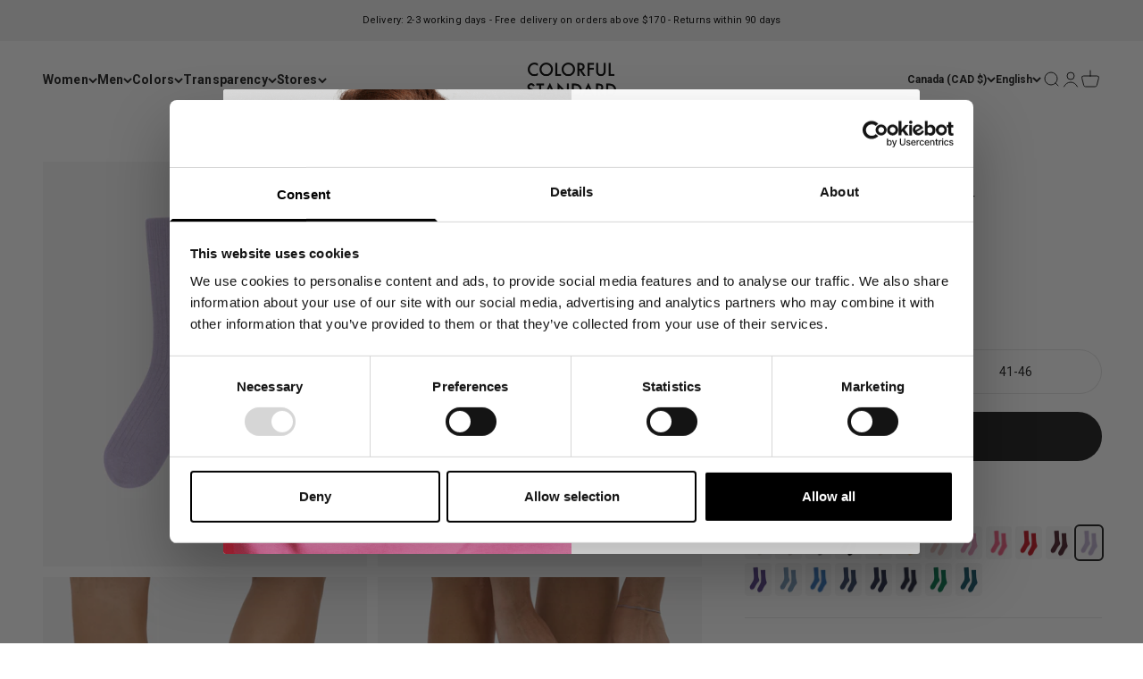

--- FILE ---
content_type: text/html; charset=utf-8
request_url: https://colorfulstandard.com/en-ca/collections/clerk-api?view=json&page=1
body_size: 1816
content:


{ "products": {


  "4353736802392":
  { 
    "price": "$48.00", 
    "list_price": ""
  }
  ,


  "7447811653821":
  { 
    "price": "$180.00", 
    "list_price": ""
  }
  ,


  "4353733722200":
  { 
    "price": "$48.00", 
    "list_price": ""
  }
  ,


  "7363882188989":
  { 
    "price": "$98.00", 
    "list_price": ""
  }
  ,


  "7363824484541":
  { 
    "price": "$98.00", 
    "list_price": ""
  }
  ,


  "8579783065925":
  { 
    "price": "$48.00", 
    "list_price": ""
  }
  ,


  "7363882156221":
  { 
    "price": "$98.00", 
    "list_price": ""
  }
  ,


  "7274848485565":
  { 
    "price": "$118.00", 
    "list_price": ""
  }
  ,


  "4354260664408":
  { 
    "price": "$95.00", 
    "list_price": ""
  }
  ,


  "7447801790653":
  { 
    "price": "$180.00", 
    "list_price": ""
  }
  ,


  "7053485080765":
  { 
    "price": "$98.00", 
    "list_price": ""
  }
  ,


  "14821836980549":
  { 
    "price": "$79.00", 
    "list_price": ""
  }
  ,


  "7074001125565":
  { 
    "price": "$58.00", 
    "list_price": ""
  }
  ,


  "8579262710085":
  { 
    "price": "$48.00", 
    "list_price": ""
  }
  ,


  "7363878289597":
  { 
    "price": "$118.00", 
    "list_price": ""
  }
  ,


  "4353736343640":
  { 
    "price": "$48.00", 
    "list_price": ""
  }
  ,


  "7053485015229":
  { 
    "price": "$98.00", 
    "list_price": ""
  }
  ,


  "8801108689221":
  { 
    "price": "$48.00", 
    "list_price": ""
  }
  ,


  "4353997406296":
  { 
    "price": "$98.00", 
    "list_price": ""
  }
  ,


  "7064939135165":
  { 
    "price": "$58.00", 
    "list_price": ""
  }
  ,


  "7363897360573":
  { 
    "price": "$118.00", 
    "list_price": ""
  }
  ,


  "14824845410629":
  { 
    "price": "$118.00", 
    "list_price": ""
  }
  ,


  "14824845345093":
  { 
    "price": "$118.00", 
    "list_price": ""
  }
  ,


  "4355930914904":
  { 
    "price": "$155.00", 
    "list_price": ""
  }
  ,


  "14824846393669":
  { 
    "price": "$118.00", 
    "list_price": ""
  }
  ,


  "7363800498365":
  { 
    "price": "$48.00", 
    "list_price": ""
  }
  ,


  "7099400356029":
  { 
    "price": "$62.00", 
    "list_price": ""
  }
  ,


  "14824845738309":
  { 
    "price": "$118.00", 
    "list_price": ""
  }
  ,


  "4353998749784":
  { 
    "price": "$98.00", 
    "list_price": ""
  }
  ,


  "4353734967384":
  { 
    "price": "$48.00", 
    "list_price": ""
  }
  ,


  "14824845902149":
  { 
    "price": "$118.00", 
    "list_price": ""
  }
  ,


  "4353998979160":
  { 
    "price": "$98.00", 
    "list_price": ""
  }
  ,


  "7053489504445":
  { 
    "price": "$118.00", 
    "list_price": ""
  }
  ,


  "4354063466584":
  { 
    "price": "$118.00", 
    "list_price": ""
  }
  ,


  "7366186696893":
  { 
    "price": "$180.00", 
    "list_price": ""
  }
  ,


  "4354175533144":
  { 
    "price": "$50.00", 
    "list_price": ""
  }
  ,


  "8599914316101":
  { 
    "price": "$98.00", 
    "list_price": ""
  }
  ,


  "7053490323645":
  { 
    "price": "$118.00", 
    "list_price": ""
  }
  ,


  "7363878256829":
  { 
    "price": "$118.00", 
    "list_price": ""
  }
  ,


  "8579264446789":
  { 
    "price": "$48.00", 
    "list_price": ""
  }
  ,


  "7447803658429":
  { 
    "price": "$180.00", 
    "list_price": ""
  }
  ,


  "7447347495101":
  { 
    "price": "$118.00", 
    "list_price": ""
  }
  ,


  "7087363719357":
  { 
    "price": "$48.00", 
    "list_price": ""
  }
  ,


  "7053489438909":
  { 
    "price": "$118.00", 
    "list_price": ""
  }
  ,


  "7447348740285":
  { 
    "price": "$98.00", 
    "list_price": ""
  }
  ,


  "8592340418885":
  { 
    "price": "$58.00", 
    "list_price": ""
  }
  ,


  "9553358455109":
  { 
    "price": "$260.00", 
    "list_price": ""
  }
  ,


  "7274850844861":
  { 
    "price": "$118.00", 
    "list_price": ""
  }
  ,


  "7447820271805":
  { 
    "price": "$180.00", 
    "list_price": ""
  }
  ,


  "7366186598589":
  { 
    "price": "$180.00", 
    "list_price": ""
  }
  ,


  "7274848846013":
  { 
    "price": "$118.00", 
    "list_price": ""
  }
  ,


  "4353998061656":
  { 
    "price": "$98.00", 
    "list_price": ""
  }
  ,


  "7053464699069":
  { 
    "price": "$48.00", 
    "list_price": ""
  }
  ,


  "7099396260029":
  { 
    "price": "$62.00", 
    "list_price": ""
  }
  ,


  "14824845967685":
  { 
    "price": "$118.00", 
    "list_price": ""
  }
  ,


  "9356422971717":
  { 
    "price": "$98.00", 
    "list_price": ""
  }
  ,


  "4353999143000":
  { 
    "price": "$98.00", 
    "list_price": ""
  }
  ,


  "14824845771077":
  { 
    "price": "$118.00", 
    "list_price": ""
  }
  ,


  "4354175893592":
  { 
    "price": "$50.00", 
    "list_price": ""
  }
  ,


  "4353737490520":
  { 
    "price": "$48.00", 
    "list_price": ""
  }
  ,


  "7053488128189":
  { 
    "price": "$98.00", 
    "list_price": ""
  }
  ,


  "7053485637821":
  { 
    "price": "$98.00", 
    "list_price": ""
  }
  ,


  "7053490913469":
  { 
    "price": "$118.00", 
    "list_price": ""
  }
  ,


  "4353737031768":
  { 
    "price": "$48.00", 
    "list_price": ""
  }
  ,


  "7053475774653":
  { 
    "price": "$98.00", 
    "list_price": ""
  }
  ,


  "7068835184829":
  { 
    "price": "$58.00", 
    "list_price": ""
  }
  ,


  "7053491273917":
  { 
    "price": "$118.00", 
    "list_price": ""
  }
  ,


  "7053490225341":
  { 
    "price": "$118.00", 
    "list_price": ""
  }
  ,


  "7274850910397":
  { 
    "price": "$118.00", 
    "list_price": ""
  }
  ,


  "14824845082949":
  { 
    "price": "$118.00", 
    "list_price": ""
  }
  ,


  "8599921099077":
  { 
    "price": "$118.00", 
    "list_price": ""
  }
  ,


  "7447348641981":
  { 
    "price": "$98.00", 
    "list_price": ""
  }
  ,


  "7274850123965":
  { 
    "price": "$118.00", 
    "list_price": ""
  }
  ,


  "4354176811096":
  { 
    "price": "$50.00", 
    "list_price": ""
  }
  ,


  "4355931603032":
  { 
    "price": "$155.00", 
    "list_price": ""
  }
  ,


  "14824705851717":
  { 
    "price": "$148.00", 
    "list_price": ""
  }
  ,


  "4353399488600":
  { 
    "price": "$148.00", 
    "list_price": ""
  }
  ,


  "8594412863813":
  { 
    "price": "$210.00", 
    "list_price": ""
  }
  ,


  "7366186303677":
  { 
    "price": "$180.00", 
    "list_price": ""
  }
  ,


  "7053525057725":
  { 
    "price": "$155.00", 
    "list_price": ""
  }
  ,


  "8599908647237":
  { 
    "price": "$48.00", 
    "list_price": ""
  }
  ,


  "7274849534141":
  { 
    "price": "$118.00", 
    "list_price": ""
  }
  ,


  "7366186664125":
  { 
    "price": "$180.00", 
    "list_price": ""
  }
  ,


  "7447816831165":
  { 
    "price": "$180.00", 
    "list_price": ""
  }
  ,


  "15257169101125":
  { 
    "price": "$180.00", 
    "list_price": ""
  }
  ,


  "7053517488317":
  { 
    "price": "$29.00", 
    "list_price": ""
  }
  ,


  "8599922245957":
  { 
    "price": "$98.00", 
    "list_price": ""
  }
  ,


  "7053485670589":
  { 
    "price": "$98.00", 
    "list_price": ""
  }
  ,


  "8800727662917":
  { 
    "price": "$190.00", 
    "list_price": ""
  }
  ,


  "7099400028349":
  { 
    "price": "$62.00", 
    "list_price": ""
  }
  ,


  "4353735917656":
  { 
    "price": "$48.00", 
    "list_price": ""
  }
  ,


  "14824844919109":
  { 
    "price": "$118.00", 
    "list_price": ""
  }
  ,


  "14824708014405":
  { 
    "price": "$118.00", 
    "list_price": ""
  }
  ,


  "7053491175613":
  { 
    "price": "$118.00", 
    "list_price": ""
  }
  ,


  "8592243753285":
  { 
    "price": "$62.00", 
    "list_price": ""
  }
  ,


  "4354260435032":
  { 
    "price": "$95.00", 
    "list_price": ""
  }
  ,


  "4355931144280":
  { 
    "price": "$155.00", 
    "list_price": ""
  }
  ,


  "4354067628120":
  { 
    "price": "$118.00", 
    "list_price": ""
  }
  ,


  "7053491142845":
  { 
    "price": "$118.00", 
    "list_price": ""
  }
  ,


  "7053485932733":
  { 
    "price": "$98.00", 
    "list_price": ""
  }
  ,


  "7053496844477":
  { 
    "price": "$45.00", 
    "list_price": ""
  }
  ,


  "14824711323973":
  { 
    "price": "$48.00", 
    "list_price": ""
  }
  ,


  "7053486948541":
  { 
    "price": "$98.00", 
    "list_price": ""
  }
  ,


  "7053486784701":
  { 
    "price": "$98.00", 
    "list_price": ""
  }
  ,


  "7053489307837":
  { 
    "price": "$118.00", 
    "list_price": ""
  }
  ,


  "7053486686397":
  { 
    "price": "$98.00", 
    "list_price": ""
  }
  ,


  "7053517422781":
  { 
    "price": "$29.00", 
    "list_price": ""
  }
  ,


  "7053490979005":
  { 
    "price": "$118.00", 
    "list_price": ""
  }
  ,


  "7363827171517":
  { 
    "price": "$118.00", 
    "list_price": ""
  }
  ,


  "4355930685528":
  { 
    "price": "$155.00", 
    "list_price": ""
  }
  ,


  "7363914662077":
  { 
    "price": "$98.00", 
    "list_price": ""
  }
  ,


  "8599922508101":
  { 
    "price": "$98.00", 
    "list_price": ""
  }
  ,


  "7274848518333":
  { 
    "price": "$118.00", 
    "list_price": ""
  }
  ,


  "15176587739461":
  { 
    "price": "$180.00", 
    "list_price": ""
  }
  ,


  "7447823351997":
  { 
    "price": "$180.00", 
    "list_price": ""
  }
  ,


  "9583516188997":
  { 
    "price": "$180.00", 
    "list_price": ""
  }
  ,


  "7366186860733":
  { 
    "price": "$180.00", 
    "list_price": ""
  }
  ,


  "7366186533053":
  { 
    "price": "$180.00", 
    "list_price": ""
  }
  ,


  "7366186336445":
  { 
    "price": "$180.00", 
    "list_price": ""
  }
  ,


  "14824708538693":
  { 
    "price": "$118.00", 
    "list_price": ""
  }
  ,


  "7064938938557":
  { 
    "price": "$58.00", 
    "list_price": ""
  }
  ,


  "14824706081093":
  { 
    "price": "$148.00", 
    "list_price": ""
  }
  ,


  "8801088143685":
  { 
    "price": "$48.00", 
    "list_price": ""
  }
  ,


  "7053462143165":
  { 
    "price": "$118.00", 
    "list_price": ""
  }
  ,


  "7162151600317":
  { 
    "price": "$148.00", 
    "list_price": ""
  }
  ,


  "7363892084925":
  { 
    "price": "$120.00", 
    "list_price": ""
  }
  ,


  "14824706572613":
  { 
    "price": "$118.00", 
    "list_price": ""
  }
  ,


  "7086282145981":
  { 
    "price": "$120.00", 
    "list_price": ""
  }
  ,


  "14824705982789":
  { 
    "price": "$148.00", 
    "list_price": ""
  }
  ,


  "7053485244605":
  { 
    "price": "$98.00", 
    "list_price": ""
  }
  ,


  "7053488160957":
  { 
    "price": "$98.00", 
    "list_price": ""
  }
  ,


  "14824707457349":
  { 
    "price": "$118.00", 
    "list_price": ""
  }
  ,


  "7363897426109":
  { 
    "price": "$118.00", 
    "list_price": ""
  }
  ,


  "7053485801661":
  { 
    "price": "$98.00", 
    "list_price": ""
  }
  ,


  "7447345725629":
  { 
    "price": "$98.00", 
    "list_price": ""
  }
  ,


  "7110390644925":
  { 
    "price": "$30.00", 
    "list_price": ""
  }
  ,


  "7053484556477":
  { 
    "price": "$98.00", 
    "list_price": ""
  }
  ,


  "7447349035197":
  { 
    "price": "$118.00", 
    "list_price": ""
  }
  ,


  "15242487890245":
  { 
    "price": "$260.00", 
    "list_price": ""
  }
  ,


  "9356420612421":
  { 
    "price": "$118.00", 
    "list_price": ""
  }
  ,


  "14824707785029":
  { 
    "price": "$118.00", 
    "list_price": ""
  }
  ,


  "4353998422104":
  { 
    "price": "$98.00", 
    "list_price": ""
  }
  ,


  "4354176909400":
  { 
    "price": "$50.00", 
    "list_price": ""
  }
  ,


  "7366443139261":
  { 
    "price": "$95.00", 
    "list_price": ""
  }
  ,


  "14824845377861":
  { 
    "price": "$118.00", 
    "list_price": ""
  }
  ,


  "9553358029125":
  { 
    "price": "$260.00", 
    "list_price": ""
  }
  ,


  "15295973556549":
  { 
    "price": "$250.00", 
    "list_price": ""
  }
  ,


  "15121294033221":
  { 
    "price": "$260.00", 
    "list_price": ""
  }
  ,


  "15295970083141":
  { 
    "price": "$250.00", 
    "list_price": ""
  }
  ,


  "8579778609477":
  { 
    "price": "$48.00", 
    "list_price": ""
  }
  ,


  "14824845279557":
  { 
    "price": "$118.00", 
    "list_price": ""
  }
  ,


  "15295907660101":
  { 
    "price": "$250.00", 
    "list_price": ""
  }
  ,


  "15305061466437":
  { 
    "price": "$250.00", 
    "list_price": ""
  }
  ,


  "7053505790141":
  { 
    "price": "$148.00", 
    "list_price": ""
  }
  ,


  "4353734246488":
  { 
    "price": "$48.00", 
    "list_price": ""
  }
  ,


  "7363916693693":
  { 
    "price": "$48.00", 
    "list_price": ""
  }
  ,


  "8579781460293":
  { 
    "price": "$48.00", 
    "list_price": ""
  }
  ,


  "7053488062653":
  { 
    "price": "$98.00", 
    "list_price": ""
  }
  ,


  "15257169199429":
  { 
    "price": "$180.00", 
    "list_price": ""
  }
  ,


  "15257169002821":
  { 
    "price": "$180.00", 
    "list_price": ""
  }
  ,


  "7053484884157":
  { 
    "price": "$98.00", 
    "list_price": ""
  }
  ,


  "4353737752664":
  { 
    "price": "$48.00", 
    "list_price": ""
  }
  ,


  "4354175369304":
  { 
    "price": "$50.00", 
    "list_price": ""
  }
  ,


  "7447349002429":
  { 
    "price": "$118.00", 
    "list_price": ""
  }
  ,


  "7439379398845":
  { 
    "price": "$48.00", 
    "list_price": ""
  }
  ,


  "7053506314429":
  { 
    "price": "$148.00", 
    "list_price": ""
  }
  ,


  "4353997209688":
  { 
    "price": "$98.00", 
    "list_price": ""
  }
  ,


  "7053492158653":
  { 
    "price": "$118.00", 
    "list_price": ""
  }
  ,


  "7053475578045":
  { 
    "price": "$98.00", 
    "list_price": ""
  }
  ,


  "7274849239229":
  { 
    "price": "$118.00", 
    "list_price": ""
  }
  ,


  "7447348805821":
  { 
    "price": "$120.00", 
    "list_price": ""
  }
  ,


  "15161754091845":
  { 
    "price": "$180.00", 
    "list_price": ""
  }
  ,


  "7053488193725":
  { 
    "price": "$98.00", 
    "list_price": ""
  }
  ,


  "15257168937285":
  { 
    "price": "$180.00", 
    "list_price": ""
  }
  ,


  "14824845672773":
  { 
    "price": "$118.00", 
    "list_price": ""
  }
  ,


  "7447821648061":
  { 
    "price": "$180.00", 
    "list_price": ""
  }
  ,


  "8745527247173":
  { 
    "price": "$118.00", 
    "list_price": ""
  }
  ,


  "14824707359045":
  { 
    "price": "$118.00", 
    "list_price": ""
  }
  ,


  "14824711225669":
  { 
    "price": "$118.00", 
    "list_price": ""
  }
  ,


  "14824707326277":
  { 
    "price": "$118.00", 
    "list_price": ""
  }
  ,


  "7193768689853":
  { 
    "price": "$19.00", 
    "list_price": ""
  }
  ,


  "4354250604632":
  { 
    "price": "$50.00", 
    "list_price": ""
  }
  ,


  "14824707555653":
  { 
    "price": "$148.00", 
    "list_price": ""
  }
  ,


  "14824710603077":
  { 
    "price": "$118.00", 
    "list_price": ""
  }
  ,


  "14824706113861":
  { 
    "price": "$148.00", 
    "list_price": ""
  }
  ,


  "7053490618557":
  { 
    "price": "$118.00", 
    "list_price": ""
  }
  ,


  "8579269001541":
  { 
    "price": "$48.00", 
    "list_price": ""
  }
  ,


  "7087362834621":
  { 
    "price": "$48.00", 
    "list_price": ""
  }
  ,


  "4354259845208":
  { 
    "price": "$95.00", 
    "list_price": ""
  }
  ,


  "14824866513221":
  { 
    "price": "$118.00", 
    "list_price": ""
  }
  ,


  "14824229765445":
  { 
    "price": "$29.00", 
    "list_price": ""
  }
  ,


  "14824708407621":
  { 
    "price": "$48.00", 
    "list_price": ""
  }
  ,


  "4353998291032":
  { 
    "price": "$98.00", 
    "list_price": ""
  }
  ,


  "4353735557208":
  { 
    "price": "$48.00", 
    "list_price": ""
  }
  ,


  "7053487308989":
  { 
    "price": "$98.00", 
    "list_price": ""
  }
  ,


  "7053486457021":
  { 
    "price": "$98.00", 
    "list_price": ""
  }
  ,


  "8599923753285":
  { 
    "price": "$118.00", 
    "list_price": ""
  }
  ,


  "8594414403909":
  { 
    "price": "$210.00", 
    "list_price": ""
  }
  ,


  "7053464895677":
  { 
    "price": "$48.00", 
    "list_price": ""
  }
  ,


  "4353733492824":
  { 
    "price": "$48.00", 
    "list_price": ""
  }
  ,


  "7099400257725":
  { 
    "price": "$62.00", 
    "list_price": ""
  }
  ,


  "8745645310277":
  { 
    "price": "$98.00", 
    "list_price": ""
  }
  ,


  "8591463350597":
  { 
    "price": "$210.00", 
    "list_price": ""
  }
  ,


  "4353997733976":
  { 
    "price": "$98.00", 
    "list_price": ""
  }
  ,


  "7053525254333":
  { 
    "price": "$155.00", 
    "list_price": ""
  }
  ,


  "8745539797317":
  { 
    "price": "$98.00", 
    "list_price": ""
  }
  ,


  "7053506838717":
  { 
    "price": "$148.00", 
    "list_price": ""
  }
  ,


  "7053488292029":
  { 
    "price": "$98.00", 
    "list_price": ""
  }
  ,


  "7086280147133":
  { 
    "price": "$120.00", 
    "list_price": ""
  }
  ,


  "4353826717784":
  { 
    "price": "$48.00", 
    "list_price": ""
  }
  ,


  "7053489340605":
  { 
    "price": "$118.00", 
    "list_price": ""
  }
  ,


  "7198022959293":
  { 
    "price": "$58.00", 
    "list_price": ""
  }
  ,


  "7090383945917":
  { 
    "price": "$48.00", 
    "list_price": ""
  }
  ,


  "14824227340613":
  { 
    "price": "$190.00", 
    "list_price": ""
  }
  ,


  "7193767510205":
  { 
    "price": "$19.00", 
    "list_price": ""
  }
  ,


  "7053517357245":
  { 
    "price": "$29.00", 
    "list_price": ""
  }
  ,


  "7053486981309":
  { 
    "price": "$98.00", 
    "list_price": ""
  }
  ,


  "8745471017285":
  { 
    "price": "$118.00", 
    "list_price": ""
  }
  ,


  "15257160712517":
  { 
    "price": "$148.00", 
    "list_price": ""
  }
  ,


  "7123440042173":
  { 
    "price": "$118.00", 
    "list_price": ""
  }
  ,


  "7053506904253":
  { 
    "price": "$148.00", 
    "list_price": ""
  }
  ,


  "7053505364157":
  { 
    "price": "$148.00", 
    "list_price": ""
  }
  ,


  "14824708145477":
  { 
    "price": "$120.00", 
    "list_price": ""
  }
  ,


  "7120396648637":
  { 
    "price": "$58.00", 
    "list_price": ""
  }
  ,


  "7086283423933":
  { 
    "price": "$120.00", 
    "list_price": ""
  }
  ,


  "7053486489789":
  { 
    "price": "$98.00", 
    "list_price": ""
  }
  ,


  "8579781919045":
  { 
    "price": "$48.00", 
    "list_price": ""
  }
  ,


  "7410271453373":
  { 
    "price": "$118.00", 
    "list_price": ""
  }
  ,


  "14824845836613":
  { 
    "price": "$118.00", 
    "list_price": ""
  }
  ,


  "14824846786885":
  { 
    "price": "$118.00", 
    "list_price": ""
  }
  ,


  "8589487997253":
  { 
    "price": "$150.00", 
    "list_price": ""
  }
  ,


  "8800707313989":
  { 
    "price": "$190.00", 
    "list_price": ""
  }
  ,


  "14824846459205":
  { 
    "price": "$118.00", 
    "list_price": ""
  }
  ,


  "14824705884485":
  { 
    "price": "$148.00", 
    "list_price": ""
  }
  ,


  "7274850353341":
  { 
    "price": "$118.00", 
    "list_price": ""
  }
  ,


  "4353987575896":
  { 
    "price": "$98.00", 
    "list_price": ""
  }
  ,


  "14824705425733":
  { 
    "price": "$148.00", 
    "list_price": ""
  }
  ,


  "4354199650392":
  { 
    "price": "$50.00", 
    "list_price": ""
  }
  ,


  "14824705720645":
  { 
    "price": "$148.00", 
    "list_price": ""
  }
  ,


  "14823744930117":
  { 
    "price": "$48.00", 
    "list_price": ""
  }
  ,


  "4353779859544":
  { 
    "price": "$48.00", 
    "list_price": ""
  }
  ,


  "7053489733821":
  { 
    "price": "$118.00", 
    "list_price": ""
  }
  ,


  "7274850943165":
  { 
    "price": "$118.00", 
    "list_price": ""
  }
  ,


  "14824708833605":
  { 
    "price": "$148.00", 
    "list_price": ""
  }
  ,


  "14824705589573":
  { 
    "price": "$148.00", 
    "list_price": ""
  }
  ,


  "15176590295365":
  { 
    "price": "$180.00", 
    "list_price": ""
  }
  ,


  "14824705229125":
  { 
    "price": "$148.00", 
    "list_price": ""
  }
  ,


  "15121294065989":
  { 
    "price": "$260.00", 
    "list_price": ""
  }
  ,


  "4354176483416":
  { 
    "price": "$50.00", 
    "list_price": ""
  }
  ,


  "9583481454917":
  { 
    "price": "$50.00", 
    "list_price": ""
  }
  

},
  "count": 250,
  "total": 2585
}


--- FILE ---
content_type: text/html; charset=utf-8
request_url: https://colorfulstandard.com/en-ca/collections/clerk-api?view=json&page=2
body_size: 1918
content:


{ "products": {


  "4353733296216":
  { 
    "price": "$48.00", 
    "list_price": ""
  }
  ,


  "14823744962885":
  { 
    "price": "$48.00", 
    "list_price": ""
  }
  ,


  "7053463847101":
  { 
    "price": "$48.00", 
    "list_price": ""
  }
  ,


  "8745460138309":
  { 
    "price": "$98.00", 
    "list_price": ""
  }
  ,


  "7447797956797":
  { 
    "price": "$180.00", 
    "list_price": ""
  }
  ,


  "7366186565821":
  { 
    "price": "$180.00", 
    "list_price": ""
  }
  ,


  "9355941052741":
  { 
    "price": "$180.00", 
    "list_price": ""
  }
  ,


  "14823683981637":
  { 
    "price": "$58.00", 
    "list_price": ""
  }
  ,


  "7447819616445":
  { 
    "price": "$180.00", 
    "list_price": ""
  }
  ,


  "7053511524541":
  { 
    "price": "$130.00", 
    "list_price": ""
  }
  ,


  "15257169068357":
  { 
    "price": "$180.00", 
    "list_price": ""
  }
  ,


  "15176553660741":
  { 
    "price": "$180.00", 
    "list_price": ""
  }
  ,


  "14824225571141":
  { 
    "price": "$130.00", 
    "list_price": ""
  }
  ,


  "7099401371837":
  { 
    "price": "$62.00", 
    "list_price": ""
  }
  ,


  "7282232524989":
  { 
    "price": "$108.00", 
    "list_price": ""
  }
  ,


  "15272453996869":
  { 
    "price": "$260.00", 
    "list_price": ""
  }
  ,


  "15242487857477":
  { 
    "price": "$260.00", 
    "list_price": ""
  }
  ,


  "9553358324037":
  { 
    "price": "$260.00", 
    "list_price": ""
  }
  ,


  "7366403653821":
  { 
    "price": "$98.00", 
    "list_price": ""
  }
  ,


  "4353999667288":
  { 
    "price": "$98.00", 
    "list_price": ""
  }
  ,


  "4353988919384":
  { 
    "price": "$98.00", 
    "list_price": ""
  }
  ,


  "8547092103493":
  { 
    "price": "$130.00", 
    "list_price": ""
  }
  ,


  "7053485441213":
  { 
    "price": "$98.00", 
    "list_price": ""
  }
  ,


  "7338162585789":
  { 
    "price": "$98.00", 
    "list_price": ""
  }
  ,


  "7053488455869":
  { 
    "price": "$98.00", 
    "list_price": ""
  }
  ,


  "7053484785853":
  { 
    "price": "$98.00", 
    "list_price": ""
  }
  ,


  "8801148043589":
  { 
    "price": "$48.00", 
    "list_price": ""
  }
  ,


  "15305051275589":
  { 
    "price": "$250.00", 
    "list_price": ""
  }
  ,


  "7053517521085":
  { 
    "price": "$29.00", 
    "list_price": ""
  }
  ,


  "14824711258437":
  { 
    "price": "$48.00", 
    "list_price": ""
  }
  ,


  "15305059074373":
  { 
    "price": "$250.00", 
    "list_price": ""
  }
  ,


  "7053494911165":
  { 
    "price": "$95.00", 
    "list_price": ""
  }
  ,


  "7447348904125":
  { 
    "price": "$120.00", 
    "list_price": ""
  }
  ,


  "7053486096573":
  { 
    "price": "$98.00", 
    "list_price": ""
  }
  ,


  "15242471670085":
  { 
    "price": "$95.00", 
    "list_price": ""
  }
  ,


  "4354260271192":
  { 
    "price": "$95.00", 
    "list_price": ""
  }
  ,


  "7363900866749":
  { 
    "price": "$48.00", 
    "list_price": ""
  }
  ,


  "15242471735621":
  { 
    "price": "$95.00", 
    "list_price": ""
  }
  ,


  "4354067267672":
  { 
    "price": "$118.00", 
    "list_price": ""
  }
  ,


  "8745473835333":
  { 
    "price": "$118.00", 
    "list_price": ""
  }
  ,


  "7064939823293":
  { 
    "price": "$58.00", 
    "list_price": ""
  }
  ,


  "4354082340952":
  { 
    "price": "$118.00", 
    "list_price": ""
  }
  ,


  "4354067136600":
  { 
    "price": "$118.00", 
    "list_price": ""
  }
  ,


  "4354175402072":
  { 
    "price": "$50.00", 
    "list_price": ""
  }
  ,


  "7274850189501":
  { 
    "price": "$118.00", 
    "list_price": ""
  }
  ,


  "8599918477637":
  { 
    "price": "$118.00", 
    "list_price": ""
  }
  ,


  "8599923294533":
  { 
    "price": "$118.00", 
    "list_price": ""
  }
  ,


  "8599922803013":
  { 
    "price": "$120.00", 
    "list_price": ""
  }
  ,


  "4355931340888":
  { 
    "price": "$155.00", 
    "list_price": ""
  }
  ,


  "7086279721149":
  { 
    "price": "$120.00", 
    "list_price": ""
  }
  ,


  "7053507002557":
  { 
    "price": "$148.00", 
    "list_price": ""
  }
  ,


  "7053507166397":
  { 
    "price": "$148.00", 
    "list_price": ""
  }
  ,


  "7053492256957":
  { 
    "price": "$118.00", 
    "list_price": ""
  }
  ,


  "7447344316605":
  { 
    "price": "$62.00", 
    "list_price": ""
  }
  ,


  "14824707227973":
  { 
    "price": "$118.00", 
    "list_price": ""
  }
  ,


  "14824709783877":
  { 
    "price": "$120.00", 
    "list_price": ""
  }
  ,


  "4354068512856":
  { 
    "price": "$118.00", 
    "list_price": ""
  }
  ,


  "4355931963480":
  { 
    "price": "$155.00", 
    "list_price": ""
  }
  ,


  "4355931537496":
  { 
    "price": "$155.00", 
    "list_price": ""
  }
  ,


  "7053506969789":
  { 
    "price": "$148.00", 
    "list_price": ""
  }
  ,


  "7053509361853":
  { 
    "price": "$65.00", 
    "list_price": ""
  }
  ,


  "14824708669765":
  { 
    "price": "$118.00", 
    "list_price": ""
  }
  ,


  "7053525188797":
  { 
    "price": "$155.00", 
    "list_price": ""
  }
  ,


  "15079434191173":
  { 
    "price": "$118.00", 
    "list_price": ""
  }
  ,


  "8745594093893":
  { 
    "price": "$118.00", 
    "list_price": ""
  }
  ,


  "4355930849368":
  { 
    "price": "$155.00", 
    "list_price": ""
  }
  ,


  "4354231304280":
  { 
    "price": "$95.00", 
    "list_price": ""
  }
  ,


  "8592243589445":
  { 
    "price": "$62.00", 
    "list_price": ""
  }
  ,


  "4354177237080":
  { 
    "price": "$50.00", 
    "list_price": ""
  }
  ,


  "4354186608728":
  { 
    "price": "$50.00", 
    "list_price": ""
  }
  ,


  "7053491372221":
  { 
    "price": "$118.00", 
    "list_price": ""
  }
  ,


  "8599921656133":
  { 
    "price": "$118.00", 
    "list_price": ""
  }
  ,


  "8594413027653":
  { 
    "price": "$210.00", 
    "list_price": ""
  }
  ,


  "9612595102021":
  { 
    "price": "$118.00", 
    "list_price": ""
  }
  ,


  "4353734705240":
  { 
    "price": "$48.00", 
    "list_price": ""
  }
  ,


  "15257160778053":
  { 
    "price": "$148.00", 
    "list_price": ""
  }
  ,


  "7053506150589":
  { 
    "price": "$148.00", 
    "list_price": ""
  }
  ,


  "14821836947781":
  { 
    "price": "$79.00", 
    "list_price": ""
  }
  ,


  "14824846065989":
  { 
    "price": "$118.00", 
    "list_price": ""
  }
  ,


  "14824708276549":
  { 
    "price": "$45.00", 
    "list_price": ""
  }
  ,


  "8745437200709":
  { 
    "price": "$98.00", 
    "list_price": ""
  }
  ,


  "7053475872957":
  { 
    "price": "$98.00", 
    "list_price": ""
  }
  ,


  "7053469384893":
  { 
    "price": "$98.00", 
    "list_price": ""
  }
  ,


  "7053485867197":
  { 
    "price": "$98.00", 
    "list_price": ""
  }
  ,


  "14823683948869":
  { 
    "price": "$58.00", 
    "list_price": ""
  }
  ,


  "7215012249789":
  { 
    "price": "$98.00", 
    "list_price": ""
  }
  ,


  "8745414230341":
  { 
    "price": "$48.00", 
    "list_price": ""
  }
  ,


  "8594417189189":
  { 
    "price": "$210.00", 
    "list_price": ""
  }
  ,


  "7097631310013":
  { 
    "price": "$23.00", 
    "list_price": ""
  }
  ,


  "4355927375960":
  { 
    "price": "$138.00", 
    "list_price": ""
  }
  ,


  "7410241798333":
  { 
    "price": "$48.00", 
    "list_price": ""
  }
  ,


  "4354176647256":
  { 
    "price": "$50.00", 
    "list_price": ""
  }
  ,


  "15242458071365":
  { 
    "price": "$157.00", 
    "list_price": ""
  }
  ,


  "14824706474309":
  { 
    "price": "$148.00", 
    "list_price": ""
  }
  ,


  "14824705818949":
  { 
    "price": "$148.00", 
    "list_price": ""
  }
  ,


  "8594412470597":
  { 
    "price": "$210.00", 
    "list_price": ""
  }
  ,


  "7366452117693":
  { 
    "price": "$65.00", 
    "list_price": ""
  }
  ,


  "4353738801240":
  { 
    "price": "$48.00", 
    "list_price": ""
  }
  ,


  "14824706310469":
  { 
    "price": "$148.00", 
    "list_price": ""
  }
  ,


  "15257205047621":
  { 
    "price": "$231.00", 
    "list_price": ""
  }
  ,


  "9356423299397":
  { 
    "price": "$98.00", 
    "list_price": ""
  }
  ,


  "8594413683013":
  { 
    "price": "$210.00", 
    "list_price": ""
  }
  ,


  "8591463874885":
  { 
    "price": "$210.00", 
    "list_price": ""
  }
  ,


  "8591463776581":
  { 
    "price": "$210.00", 
    "list_price": ""
  }
  ,


  "7053520830653":
  { 
    "price": "$105.00", 
    "list_price": ""
  }
  ,


  "4353998913624":
  { 
    "price": "$98.00", 
    "list_price": ""
  }
  ,


  "4353988755544":
  { 
    "price": "$98.00", 
    "list_price": ""
  }
  ,


  "8579831365957":
  { 
    "price": "$48.00", 
    "list_price": ""
  }
  ,


  "7053487800509":
  { 
    "price": "$98.00", 
    "list_price": ""
  }
  ,


  "8745545171269":
  { 
    "price": "$98.00", 
    "list_price": ""
  }
  ,


  "8594413125957":
  { 
    "price": "$210.00", 
    "list_price": ""
  }
  ,


  "8745646522693":
  { 
    "price": "$98.00", 
    "list_price": ""
  }
  ,


  "8591463448901":
  { 
    "price": "$210.00", 
    "list_price": ""
  }
  ,


  "7410273976509":
  { 
    "price": "$98.00", 
    "list_price": ""
  }
  ,


  "4354176221272":
  { 
    "price": "$50.00", 
    "list_price": ""
  }
  ,


  "14824226849093":
  { 
    "price": "$190.00", 
    "list_price": ""
  }
  ,


  "4353736573016":
  { 
    "price": "$48.00", 
    "list_price": ""
  }
  ,


  "8801149059397":
  { 
    "price": "$48.00", 
    "list_price": ""
  }
  ,


  "7120397467837":
  { 
    "price": "$48.00", 
    "list_price": ""
  }
  ,


  "14824227275077":
  { 
    "price": "$190.00", 
    "list_price": ""
  }
  ,


  "4353998323800":
  { 
    "price": "$98.00", 
    "list_price": ""
  }
  ,


  "8800701382981":
  { 
    "price": "$190.00", 
    "list_price": ""
  }
  ,


  "7053512114365":
  { 
    "price": "$130.00", 
    "list_price": ""
  }
  ,


  "8800702759237":
  { 
    "price": "$190.00", 
    "list_price": ""
  }
  ,


  "4353988657240":
  { 
    "price": "$98.00", 
    "list_price": ""
  }
  ,


  "7099396686013":
  { 
    "price": "$62.00", 
    "list_price": ""
  }
  ,


  "14824226947397":
  { 
    "price": "$190.00", 
    "list_price": ""
  }
  ,


  "8758054322501":
  { 
    "price": "$190.00", 
    "list_price": ""
  }
  ,


  "7099396128957":
  { 
    "price": "$62.00", 
    "list_price": ""
  }
  ,


  "7099397636285":
  { 
    "price": "$62.00", 
    "list_price": ""
  }
  ,


  "15193189777733":
  { 
    "price": "$157.00", 
    "list_price": ""
  }
  ,


  "4354258632792":
  { 
    "price": "$95.00", 
    "list_price": ""
  }
  ,


  "7053511753917":
  { 
    "price": "$130.00", 
    "list_price": ""
  }
  ,


  "7053510574269":
  { 
    "price": "$130.00", 
    "list_price": ""
  }
  ,


  "4354227175512":
  { 
    "price": "$95.00", 
    "list_price": ""
  }
  ,


  "4354175467608":
  { 
    "price": "$50.00", 
    "list_price": ""
  }
  ,


  "4354258600024":
  { 
    "price": "$95.00", 
    "list_price": ""
  }
  ,


  "7274848878781":
  { 
    "price": "$118.00", 
    "list_price": ""
  }
  ,


  "4354073264216":
  { 
    "price": "$118.00", 
    "list_price": ""
  }
  ,


  "14823684145477":
  { 
    "price": "$58.00", 
    "list_price": ""
  }
  ,


  "14824846131525":
  { 
    "price": "$118.00", 
    "list_price": ""
  }
  ,


  "8579787882821":
  { 
    "price": "$48.00", 
    "list_price": ""
  }
  ,


  "4354175631448":
  { 
    "price": "$50.00", 
    "list_price": ""
  }
  ,


  "4354186051672":
  { 
    "price": "$50.00", 
    "list_price": ""
  }
  ,


  "4354259320920":
  { 
    "price": "$95.00", 
    "list_price": ""
  }
  ,


  "7053532299453":
  { 
    "price": "$50.00", 
    "list_price": ""
  }
  ,


  "4354238087256":
  { 
    "price": "$95.00", 
    "list_price": ""
  }
  ,


  "7053517586621":
  { 
    "price": "$29.00", 
    "list_price": ""
  }
  ,


  "4354250571864":
  { 
    "price": "$50.00", 
    "list_price": ""
  }
  ,


  "14823745192261":
  { 
    "price": "$48.00", 
    "list_price": ""
  }
  ,


  "4353779761240":
  { 
    "price": "$48.00", 
    "list_price": ""
  }
  ,


  "15161768182085":
  { 
    "price": "$180.00", 
    "list_price": ""
  }
  ,


  "14824845476165":
  { 
    "price": "$118.00", 
    "list_price": ""
  }
  ,


  "7274851041469":
  { 
    "price": "$118.00", 
    "list_price": ""
  }
  ,


  "7086280999101":
  { 
    "price": "$120.00", 
    "list_price": ""
  }
  ,


  "4354068971608":
  { 
    "price": "$118.00", 
    "list_price": ""
  }
  ,


  "14824845214021":
  { 
    "price": "$118.00", 
    "list_price": ""
  }
  ,


  "7447372005565":
  { 
    "price": "$120.00", 
    "list_price": ""
  }
  ,


  "14824845312325":
  { 
    "price": "$118.00", 
    "list_price": ""
  }
  ,


  "14824708243781":
  { 
    "price": "$118.00", 
    "list_price": ""
  }
  ,


  "9581833519429":
  { 
    "price": "$120.00", 
    "list_price": ""
  }
  ,


  "15255587586373":
  { 
    "price": "$118.00", 
    "list_price": ""
  }
  ,


  "14824708178245":
  { 
    "price": "$118.00", 
    "list_price": ""
  }
  ,


  "14824708571461":
  { 
    "price": "$120.00", 
    "list_price": ""
  }
  ,


  "14824708112709":
  { 
    "price": "$118.00", 
    "list_price": ""
  }
  ,


  "14824846524741":
  { 
    "price": "$118.00", 
    "list_price": ""
  }
  ,


  "9356248547653":
  { 
    "price": "$118.00", 
    "list_price": ""
  }
  ,


  "8745531212101":
  { 
    "price": "$118.00", 
    "list_price": ""
  }
  ,


  "7274849730749":
  { 
    "price": "$118.00", 
    "list_price": ""
  }
  ,


  "7086281261245":
  { 
    "price": "$120.00", 
    "list_price": ""
  }
  ,


  "7064939856061":
  { 
    "price": "$58.00", 
    "list_price": ""
  }
  ,


  "7053490421949":
  { 
    "price": "$118.00", 
    "list_price": ""
  }
  ,


  "4353997635672":
  { 
    "price": "$98.00", 
    "list_price": ""
  }
  ,


  "4354067562584":
  { 
    "price": "$118.00", 
    "list_price": ""
  }
  ,


  "15257169035589":
  { 
    "price": "$180.00", 
    "list_price": ""
  }
  ,


  "14823684014405":
  { 
    "price": "$58.00", 
    "list_price": ""
  }
  ,


  "14824708899141":
  { 
    "price": "$120.00", 
    "list_price": ""
  }
  ,


  "7447345922237":
  { 
    "price": "$118.00", 
    "list_price": ""
  }
  ,


  "7086282309821":
  { 
    "price": "$120.00", 
    "list_price": ""
  }
  ,


  "14824710930757":
  { 
    "price": "$118.00", 
    "list_price": ""
  }
  ,


  "7274851139773":
  { 
    "price": "$118.00", 
    "list_price": ""
  }
  ,


  "4354122088536":
  { 
    "price": "$118.00", 
    "list_price": ""
  }
  ,


  "14824846360901":
  { 
    "price": "$118.00", 
    "list_price": ""
  }
  ,


  "9612596609349":
  { 
    "price": "$118.00", 
    "list_price": ""
  }
  ,


  "14824708800837":
  { 
    "price": "$118.00", 
    "list_price": ""
  }
  ,


  "4354074181720":
  { 
    "price": "$118.00", 
    "list_price": ""
  }
  ,


  "4354235039832":
  { 
    "price": "$95.00", 
    "list_price": ""
  }
  ,


  "4354176122968":
  { 
    "price": "$50.00", 
    "list_price": ""
  }
  ,


  "15255587651909":
  { 
    "price": "$118.00", 
    "list_price": ""
  }
  ,


  "14824711160133":
  { 
    "price": "$118.00", 
    "list_price": ""
  }
  ,


  "7053491667133":
  { 
    "price": "$118.00", 
    "list_price": ""
  }
  ,


  "7186270486717":
  { 
    "price": "$23.00", 
    "list_price": ""
  }
  ,


  "7099398291645":
  { 
    "price": "$62.00", 
    "list_price": ""
  }
  ,


  "4353735196760":
  { 
    "price": "$48.00", 
    "list_price": ""
  }
  ,


  "4353997930584":
  { 
    "price": "$98.00", 
    "list_price": ""
  }
  ,


  "8745430384965":
  { 
    "price": "$62.00", 
    "list_price": ""
  }
  ,


  "4353998782552":
  { 
    "price": "$98.00", 
    "list_price": ""
  }
  ,


  "7097631375549":
  { 
    "price": "$23.00", 
    "list_price": ""
  }
  ,


  "7193768558781":
  { 
    "price": "$19.00", 
    "list_price": ""
  }
  ,


  "7053532201149":
  { 
    "price": "$50.00", 
    "list_price": ""
  }
  ,


  "4354176548952":
  { 
    "price": "$50.00", 
    "list_price": ""
  }
  ,


  "8801097384261":
  { 
    "price": "$48.00", 
    "list_price": ""
  }
  ,


  "8801077920069":
  { 
    "price": "$48.00", 
    "list_price": ""
  }
  ,


  "14824845541701":
  { 
    "price": "$118.00", 
    "list_price": ""
  }
  ,


  "14823745225029":
  { 
    "price": "$48.00", 
    "list_price": ""
  }
  ,


  "7439388115133":
  { 
    "price": "$48.00", 
    "list_price": ""
  }
  ,


  "7053496320189":
  { 
    "price": "$45.00", 
    "list_price": ""
  }
  ,


  "8745553854789":
  { 
    "price": "$98.00", 
    "list_price": ""
  }
  ,


  "7053521289405":
  { 
    "price": "$105.00", 
    "list_price": ""
  }
  ,


  "7053486719165":
  { 
    "price": "$98.00", 
    "list_price": ""
  }
  ,


  "7053486129341":
  { 
    "price": "$98.00", 
    "list_price": ""
  }
  ,


  "7053484818621":
  { 
    "price": "$98.00", 
    "list_price": ""
  }
  ,


  "4355931439192":
  { 
    "price": "$155.00", 
    "list_price": ""
  }
  ,


  "4353997307992":
  { 
    "price": "$98.00", 
    "list_price": ""
  }
  ,


  "4353987149912":
  { 
    "price": "$98.00", 
    "list_price": ""
  }
  ,


  "4354250768472":
  { 
    "price": "$50.00", 
    "list_price": ""
  }
  ,


  "4353825439832":
  { 
    "price": "$48.00", 
    "list_price": ""
  }
  ,


  "4353734049880":
  { 
    "price": "$48.00", 
    "list_price": ""
  }
  ,


  "7439390081213":
  { 
    "price": "$48.00", 
    "list_price": ""
  }
  ,


  "8745549922629":
  { 
    "price": "$98.00", 
    "list_price": ""
  }
  ,


  "4353987903576":
  { 
    "price": "$98.00", 
    "list_price": ""
  }
  ,


  "4353987706968":
  { 
    "price": "$98.00", 
    "list_price": ""
  }
  ,


  "7447362961597":
  { 
    "price": "$98.00", 
    "list_price": ""
  }
  ,


  "7053486031037":
  { 
    "price": "$98.00", 
    "list_price": ""
  }
  ,


  "7447349067965":
  { 
    "price": "$48.00", 
    "list_price": ""
  }
  ,


  "7053488390333":
  { 
    "price": "$98.00", 
    "list_price": ""
  }
  ,


  "7053519847613":
  { 
    "price": "$15.00", 
    "list_price": ""
  }
  ,


  "4354176352344":
  { 
    "price": "$50.00", 
    "list_price": ""
  }
  ,


  "8579787391301":
  { 
    "price": "$48.00", 
    "list_price": ""
  }
  ,


  "7084147343549":
  { 
    "price": "$48.00", 
    "list_price": ""
  }
  ,


  "4354259484760":
  { 
    "price": "$95.00", 
    "list_price": ""
  }
  ,


  "7053518667965":
  { 
    "price": "$15.00", 
    "list_price": ""
  }
  ,


  "14824710144325":
  { 
    "price": "$148.00", 
    "list_price": ""
  }
  ,


  "8745561653573":
  { 
    "price": "$98.00", 
    "list_price": ""
  }
  ,


  "15257160876357":
  { 
    "price": "$148.00", 
    "list_price": ""
  }
  ,


  "15257160646981":
  { 
    "price": "$148.00", 
    "list_price": ""
  }
  ,


  "8589488259397":
  { 
    "price": "$150.00", 
    "list_price": ""
  }
  ,


  "7053506609341":
  { 
    "price": "$148.00", 
    "list_price": ""
  }
  ,


  "7053505659069":
  { 
    "price": "$148.00", 
    "list_price": ""
  }
  ,


  "9553357832517":
  { 
    "price": "$260.00", 
    "list_price": ""
  }
  ,


  "7097632489661":
  { 
    "price": "$23.00", 
    "list_price": ""
  }
  ,


  "14824705458501":
  { 
    "price": "$148.00", 
    "list_price": ""
  }
  ,


  "14824226586949":
  { 
    "price": "$150.00", 
    "list_price": ""
  }
  ,


  "8599924605253":
  { 
    "price": "$98.00", 
    "list_price": ""
  }
  ,


  "7193768001725":
  { 
    "price": "$19.00", 
    "list_price": ""
  }
  ,


  "7053505527997":
  { 
    "price": "$148.00", 
    "list_price": ""
  }
  ,


  "7053522960573":
  { 
    "price": "$95.00", 
    "list_price": ""
  }
  ,


  "7053526466749":
  { 
    "price": "$95.00", 
    "list_price": ""
  }
  ,


  "8589488193861":
  { 
    "price": "$150.00", 
    "list_price": ""
  }
  ,


  "4354259419224":
  { 
    "price": "$95.00", 
    "list_price": ""
  }
  

},
  "count": 250,
  "total": 2585
}


--- FILE ---
content_type: text/html; charset=utf-8
request_url: https://colorfulstandard.com/en-ca/collections/clerk-api?view=json&page=3
body_size: 2234
content:


{ "products": {


  "4354260205656":
  { 
    "price": "$95.00", 
    "list_price": ""
  }
  ,


  "7053523255485":
  { 
    "price": "$95.00", 
    "list_price": ""
  }
  ,


  "14824707162437":
  { 
    "price": "$148.00", 
    "list_price": ""
  }
  ,


  "14824706670917":
  { 
    "price": "$148.00", 
    "list_price": ""
  }
  ,


  "14824706277701":
  { 
    "price": "$148.00", 
    "list_price": ""
  }
  ,


  "14824705917253":
  { 
    "price": "$148.00", 
    "list_price": ""
  }
  ,


  "14824705294661":
  { 
    "price": "$148.00", 
    "list_price": ""
  }
  ,


  "4355928359000":
  { 
    "price": "$138.00", 
    "list_price": ""
  }
  ,


  "4355927998552":
  { 
    "price": "$138.00", 
    "list_price": ""
  }
  ,


  "7053522600125":
  { 
    "price": "$95.00", 
    "list_price": ""
  }
  ,


  "7097632522429":
  { 
    "price": "$23.00", 
    "list_price": ""
  }
  ,


  "15148745064773":
  { 
    "price": "$148.00", 
    "list_price": ""
  }
  ,


  "7366445596861":
  { 
    "price": "$75.00", 
    "list_price": ""
  }
  ,


  "7053509427389":
  { 
    "price": "$65.00", 
    "list_price": ""
  }
  ,


  "15148745457989":
  { 
    "price": "$148.00", 
    "list_price": ""
  }
  ,


  "8579267363141":
  { 
    "price": "$48.00", 
    "list_price": ""
  }
  ,


  "14824706539845":
  { 
    "price": "$148.00", 
    "list_price": ""
  }
  ,


  "14824705360197":
  { 
    "price": "$148.00", 
    "list_price": ""
  }
  ,


  "8594425348421":
  { 
    "price": "$75.00", 
    "list_price": ""
  }
  ,


  "7097632260285":
  { 
    "price": "$23.00", 
    "list_price": ""
  }
  ,


  "7053520339133":
  { 
    "price": "$15.00", 
    "list_price": ""
  }
  ,


  "14824707064133":
  { 
    "price": "$148.00", 
    "list_price": ""
  }
  ,


  "4355927539800":
  { 
    "price": "$138.00", 
    "list_price": ""
  }
  ,


  "15175020118341":
  { 
    "price": "$108.00", 
    "list_price": ""
  }
  ,


  "7097632391357":
  { 
    "price": "$23.00", 
    "list_price": ""
  }
  ,


  "8801105969477":
  { 
    "price": "$48.00", 
    "list_price": ""
  }
  ,


  "4354186149976":
  { 
    "price": "$50.00", 
    "list_price": ""
  }
  ,


  "7193768263869":
  { 
    "price": "$19.00", 
    "list_price": ""
  }
  ,


  "7053532332221":
  { 
    "price": "$50.00", 
    "list_price": ""
  }
  ,


  "8547091611973":
  { 
    "price": "$130.00", 
    "list_price": ""
  }
  ,


  "7053511917757":
  { 
    "price": "$130.00", 
    "list_price": ""
  }
  ,


  "4354176417880":
  { 
    "price": "$50.00", 
    "list_price": ""
  }
  ,


  "4354199781464":
  { 
    "price": "$50.00", 
    "list_price": ""
  }
  ,


  "14824711029061":
  { 
    "price": "$48.00", 
    "list_price": ""
  }
  ,


  "8547092300101":
  { 
    "price": "$130.00", 
    "list_price": ""
  }
  ,


  "8589499007301":
  { 
    "price": "$48.00", 
    "list_price": ""
  }
  ,


  "7053492322493":
  { 
    "price": "$118.00", 
    "list_price": ""
  }
  ,


  "8599922934085":
  { 
    "price": "$120.00", 
    "list_price": ""
  }
  ,


  "7274850975933":
  { 
    "price": "$118.00", 
    "list_price": ""
  }
  ,


  "14824708636997":
  { 
    "price": "$118.00", 
    "list_price": ""
  }
  ,


  "15255587488069":
  { 
    "price": "$118.00", 
    "list_price": ""
  }
  ,


  "8745519382853":
  { 
    "price": "$118.00", 
    "list_price": ""
  }
  ,


  "14824845050181":
  { 
    "price": "$118.00", 
    "list_price": ""
  }
  ,


  "7274849829053":
  { 
    "price": "$118.00", 
    "list_price": ""
  }
  ,


  "7097630949565":
  { 
    "price": "$23.00", 
    "list_price": ""
  }
  ,


  "15272453931333":
  { 
    "price": "$260.00", 
    "list_price": ""
  }
  ,


  "15272453898565":
  { 
    "price": "$260.00", 
    "list_price": ""
  }
  ,


  "15242487824709":
  { 
    "price": "$260.00", 
    "list_price": ""
  }
  ,


  "9553358160197":
  { 
    "price": "$260.00", 
    "list_price": ""
  }
  ,


  "9553357570373":
  { 
    "price": "$260.00", 
    "list_price": ""
  }
  ,


  "9553357275461":
  { 
    "price": "$260.00", 
    "list_price": ""
  }
  ,


  "9542016631109":
  { 
    "price": "$260.00", 
    "list_price": ""
  }
  ,


  "4354177564760":
  { 
    "price": "$50.00", 
    "list_price": ""
  }
  ,


  "4354176286808":
  { 
    "price": "$50.00", 
    "list_price": ""
  }
  ,


  "8745615327557":
  { 
    "price": "$118.00", 
    "list_price": ""
  }
  ,


  "7053512310973":
  { 
    "price": "$130.00", 
    "list_price": ""
  }
  ,


  "8579829629253":
  { 
    "price": "$48.00", 
    "list_price": ""
  }
  ,


  "4353826619480":
  { 
    "price": "$48.00", 
    "list_price": ""
  }
  ,


  "7389691510973":
  { 
    "price": "$50.00", 
    "list_price": ""
  }
  ,


  "4353827733592":
  { 
    "price": "$48.00", 
    "list_price": ""
  }
  ,


  "4353825669208":
  { 
    "price": "$48.00", 
    "list_price": ""
  }
  ,


  "4353826095192":
  { 
    "price": "$48.00", 
    "list_price": ""
  }
  ,


  "4354186838104":
  { 
    "price": "$50.00", 
    "list_price": ""
  }
  ,


  "15176938848581":
  { 
    "price": "$27.00", 
    "list_price": ""
  }
  ,


  "7053511098557":
  { 
    "price": "$130.00", 
    "list_price": ""
  }
  ,


  "8579784802629":
  { 
    "price": "$48.00", 
    "list_price": ""
  }
  ,


  "14824711389509":
  { 
    "price": "$48.00", 
    "list_price": ""
  }
  ,


  "15305060548933":
  { 
    "price": "$250.00", 
    "list_price": ""
  }
  ,


  "14824710013253":
  { 
    "price": "$48.00", 
    "list_price": ""
  }
  ,


  "4354231173208":
  { 
    "price": "$95.00", 
    "list_price": ""
  }
  ,


  "14824709718341":
  { 
    "price": "$118.00", 
    "list_price": ""
  }
  ,


  "15176928493893":
  { 
    "price": "$27.00", 
    "list_price": ""
  }
  ,


  "7053518897341":
  { 
    "price": "$15.00", 
    "list_price": ""
  }
  ,


  "7086283587773":
  { 
    "price": "$120.00", 
    "list_price": ""
  }
  ,


  "7274849009853":
  { 
    "price": "$118.00", 
    "list_price": ""
  }
  ,


  "7086282670269":
  { 
    "price": "$120.00", 
    "list_price": ""
  }
  ,


  "9356420219205":
  { 
    "price": "$118.00", 
    "list_price": ""
  }
  ,


  "14824846623045":
  { 
    "price": "$118.00", 
    "list_price": ""
  }
  ,


  "9581832798533":
  { 
    "price": "$120.00", 
    "list_price": ""
  }
  ,


  "7274848649405":
  { 
    "price": "$118.00", 
    "list_price": ""
  }
  ,


  "4354068742232":
  { 
    "price": "$118.00", 
    "list_price": ""
  }
  ,


  "14824709423429":
  { 
    "price": "$48.00", 
    "list_price": ""
  }
  ,


  "14824707588421":
  { 
    "price": "$118.00", 
    "list_price": ""
  }
  ,


  "7087363653821":
  { 
    "price": "$48.00", 
    "list_price": ""
  }
  ,


  "8581964005701":
  { 
    "price": "$210.00", 
    "list_price": ""
  }
  ,


  "14824706933061":
  { 
    "price": "$118.00", 
    "list_price": ""
  }
  ,


  "7053489635517":
  { 
    "price": "$118.00", 
    "list_price": ""
  }
  ,


  "7064938545341":
  { 
    "price": "$58.00", 
    "list_price": ""
  }
  ,


  "14824710439237":
  { 
    "price": "$118.00", 
    "list_price": ""
  }
  ,


  "14824707817797":
  { 
    "price": "$118.00", 
    "list_price": ""
  }
  ,


  "4354068054104":
  { 
    "price": "$118.00", 
    "list_price": ""
  }
  ,


  "7447370793149":
  { 
    "price": "$118.00", 
    "list_price": ""
  }
  ,


  "15106574713157":
  { 
    "price": "$118.00", 
    "list_price": ""
  }
  ,


  "15106536243525":
  { 
    "price": "$118.00", 
    "list_price": ""
  }
  ,


  "14824845869381":
  { 
    "price": "$118.00", 
    "list_price": ""
  }
  ,


  "14824845148485":
  { 
    "price": "$118.00", 
    "list_price": ""
  }
  ,


  "14824708997445":
  { 
    "price": "$118.00", 
    "list_price": ""
  }
  ,


  "14824708735301":
  { 
    "price": "$118.00", 
    "list_price": ""
  }
  ,


  "14824706965829":
  { 
    "price": "$118.00", 
    "list_price": ""
  }
  ,


  "9581832896837":
  { 
    "price": "$120.00", 
    "list_price": ""
  }
  ,


  "9356252643653":
  { 
    "price": "$118.00", 
    "list_price": ""
  }
  ,


  "9356239012165":
  { 
    "price": "$120.00", 
    "list_price": ""
  }
  ,


  "9356220563781":
  { 
    "price": "$118.00", 
    "list_price": ""
  }
  ,


  "8745581084997":
  { 
    "price": "$120.00", 
    "list_price": ""
  }
  ,


  "7454674976957":
  { 
    "price": "$118.00", 
    "list_price": ""
  }
  ,


  "7447372562621":
  { 
    "price": "$118.00", 
    "list_price": ""
  }
  ,


  "7366452510909":
  { 
    "price": "$65.00", 
    "list_price": ""
  }
  ,


  "7366452150461":
  { 
    "price": "$65.00", 
    "list_price": ""
  }
  ,


  "7338157506749":
  { 
    "price": "$118.00", 
    "list_price": ""
  }
  ,


  "7274849337533":
  { 
    "price": "$118.00", 
    "list_price": ""
  }
  ,


  "7274848288957":
  { 
    "price": "$118.00", 
    "list_price": ""
  }
  ,


  "7086283227325":
  { 
    "price": "$120.00", 
    "list_price": ""
  }
  ,


  "7086282211517":
  { 
    "price": "$120.00", 
    "list_price": ""
  }
  ,


  "7086281162941":
  { 
    "price": "$120.00", 
    "list_price": ""
  }
  ,


  "7086280835261":
  { 
    "price": "$120.00", 
    "list_price": ""
  }
  ,


  "7086279524541":
  { 
    "price": "$120.00", 
    "list_price": ""
  }
  ,


  "7086279360701":
  { 
    "price": "$120.00", 
    "list_price": ""
  }
  ,


  "7064938774717":
  { 
    "price": "$58.00", 
    "list_price": ""
  }
  ,


  "7053491798205":
  { 
    "price": "$118.00", 
    "list_price": ""
  }
  ,


  "7053491470525":
  { 
    "price": "$118.00", 
    "list_price": ""
  }
  ,


  "7053490356413":
  { 
    "price": "$118.00", 
    "list_price": ""
  }
  ,


  "7053489766589":
  { 
    "price": "$118.00", 
    "list_price": ""
  }
  ,


  "7366452052157":
  { 
    "price": "$65.00", 
    "list_price": ""
  }
  ,


  "7186270585021":
  { 
    "price": "$23.00", 
    "list_price": ""
  }
  ,


  "9581832536389":
  { 
    "price": "$120.00", 
    "list_price": ""
  }
  ,


  "7053520437437":
  { 
    "price": "$15.00", 
    "list_price": ""
  }
  ,


  "7410271551677":
  { 
    "price": "$118.00", 
    "list_price": ""
  }
  ,


  "7053462405309":
  { 
    "price": "$118.00", 
    "list_price": ""
  }
  ,


  "7053461422269":
  { 
    "price": "$118.00", 
    "list_price": ""
  }
  ,


  "7053489275069":
  { 
    "price": "$118.00", 
    "list_price": ""
  }
  ,


  "14824706736453":
  { 
    "price": "$118.00", 
    "list_price": ""
  }
  ,


  "14824710275397":
  { 
    "price": "$118.00", 
    "list_price": ""
  }
  ,


  "7053491044541":
  { 
    "price": "$118.00", 
    "list_price": ""
  }
  ,


  "7274849894589":
  { 
    "price": "$118.00", 
    "list_price": ""
  }
  ,


  "7053532233917":
  { 
    "price": "$50.00", 
    "list_price": ""
  }
  ,


  "7274849206461":
  { 
    "price": "$118.00", 
    "list_price": ""
  }
  ,


  "14824707621189":
  { 
    "price": "$118.00", 
    "list_price": ""
  }
  ,


  "7274848125117":
  { 
    "price": "$118.00", 
    "list_price": ""
  }
  ,


  "14824710406469":
  { 
    "price": "$120.00", 
    "list_price": ""
  }
  ,


  "14824706998597":
  { 
    "price": "$118.00", 
    "list_price": ""
  }
  ,


  "7053517619389":
  { 
    "price": "$29.00", 
    "list_price": ""
  }
  ,


  "14824846229829":
  { 
    "price": "$118.00", 
    "list_price": ""
  }
  ,


  "8745600614725":
  { 
    "price": "$118.00", 
    "list_price": ""
  }
  ,


  "14824225145157":
  { 
    "price": "$105.00", 
    "list_price": ""
  }
  ,


  "7053488324797":
  { 
    "price": "$98.00", 
    "list_price": ""
  }
  ,


  "8745610051909":
  { 
    "price": "$118.00", 
    "list_price": ""
  }
  ,


  "4353943666776":
  { 
    "price": "$98.00", 
    "list_price": ""
  }
  ,


  "14824708047173":
  { 
    "price": "$118.00", 
    "list_price": ""
  }
  ,


  "7274850386109":
  { 
    "price": "$118.00", 
    "list_price": ""
  }
  ,


  "4353825800280":
  { 
    "price": "$48.00", 
    "list_price": ""
  }
  ,


  "7053492093117":
  { 
    "price": "$118.00", 
    "list_price": ""
  }
  ,


  "15106574614853":
  { 
    "price": "$118.00", 
    "list_price": ""
  }
  ,


  "7053490520253":
  { 
    "price": "$118.00", 
    "list_price": ""
  }
  ,


  "7193767379133":
  { 
    "price": "$19.00", 
    "list_price": ""
  }
  ,


  "15079431438661":
  { 
    "price": "$118.00", 
    "list_price": ""
  }
  ,


  "7274849042621":
  { 
    "price": "$118.00", 
    "list_price": ""
  }
  ,


  "4354067726424":
  { 
    "price": "$118.00", 
    "list_price": ""
  }
  ,


  "7087364178109":
  { 
    "price": "$48.00", 
    "list_price": ""
  }
  ,


  "7338098262205":
  { 
    "price": "$48.00", 
    "list_price": ""
  }
  ,


  "8599925522757":
  { 
    "price": "$48.00", 
    "list_price": ""
  }
  ,


  "8579833889093":
  { 
    "price": "$48.00", 
    "list_price": ""
  }
  ,


  "7274849075389":
  { 
    "price": "$118.00", 
    "list_price": ""
  }
  ,


  "14824709030213":
  { 
    "price": "$45.00", 
    "list_price": ""
  }
  ,


  "15176907358533":
  { 
    "price": "$27.00", 
    "list_price": ""
  }
  ,


  "9583481291077":
  { 
    "price": "$50.00", 
    "list_price": ""
  }
  ,


  "14824713978181":
  { 
    "price": "$55.00", 
    "list_price": ""
  }
  ,


  "15257204949317":
  { 
    "price": "$231.00", 
    "list_price": ""
  }
  ,


  "15257204851013":
  { 
    "price": "$231.00", 
    "list_price": ""
  }
  ,


  "8594425086277":
  { 
    "price": "$75.00", 
    "list_price": ""
  }
  ,


  "7211946803389":
  { 
    "price": "$48.00", 
    "list_price": ""
  }
  ,


  "7098517618877":
  { 
    "price": "$48.00", 
    "list_price": ""
  }
  ,


  "7366446252221":
  { 
    "price": "$75.00", 
    "list_price": ""
  }
  ,


  "7366445990077":
  { 
    "price": "$75.00", 
    "list_price": ""
  }
  ,


  "7366444908733":
  { 
    "price": "$75.00", 
    "list_price": ""
  }
  ,


  "7366445039805":
  { 
    "price": "$75.00", 
    "list_price": ""
  }
  ,


  "15257204916549":
  { 
    "price": "$231.00", 
    "list_price": ""
  }
  ,


  "15257204818245":
  { 
    "price": "$231.00", 
    "list_price": ""
  }
  ,


  "15176602681669":
  { 
    "price": "$231.00", 
    "list_price": ""
  }
  ,


  "14823744995653":
  { 
    "price": "$48.00", 
    "list_price": ""
  }
  ,


  "14823705837893":
  { 
    "price": "$48.00", 
    "list_price": ""
  }
  ,


  "9356265947461":
  { 
    "price": "$98.00", 
    "list_price": ""
  }
  ,


  "9355948392773":
  { 
    "price": "$98.00", 
    "list_price": ""
  }
  ,


  "8594413453637":
  { 
    "price": "$210.00", 
    "list_price": ""
  }
  ,


  "8591463809349":
  { 
    "price": "$210.00", 
    "list_price": ""
  }
  ,


  "8591463645509":
  { 
    "price": "$210.00", 
    "list_price": ""
  }
  ,


  "8579257827653":
  { 
    "price": "$48.00", 
    "list_price": ""
  }
  ,


  "7447363911869":
  { 
    "price": "$98.00", 
    "list_price": ""
  }
  ,


  "7410275057853":
  { 
    "price": "$98.00", 
    "list_price": ""
  }
  ,


  "7216103522493":
  { 
    "price": "$98.00", 
    "list_price": ""
  }
  ,


  "7212823412925":
  { 
    "price": "$48.00", 
    "list_price": ""
  }
  ,


  "7053520928957":
  { 
    "price": "$105.00", 
    "list_price": ""
  }
  ,


  "7053488357565":
  { 
    "price": "$98.00", 
    "list_price": ""
  }
  ,


  "7053487046845":
  { 
    "price": "$98.00", 
    "list_price": ""
  }
  ,


  "7053485834429":
  { 
    "price": "$98.00", 
    "list_price": ""
  }
  ,


  "7053485277373":
  { 
    "price": "$98.00", 
    "list_price": ""
  }
  ,


  "7053484720317":
  { 
    "price": "$98.00", 
    "list_price": ""
  }
  ,


  "7053469876413":
  { 
    "price": "$98.00", 
    "list_price": ""
  }
  ,


  "4354176942168":
  { 
    "price": "$50.00", 
    "list_price": ""
  }
  ,


  "4353988329560":
  { 
    "price": "$98.00", 
    "list_price": ""
  }
  ,


  "8746832396613":
  { 
    "price": "$48.00", 
    "list_price": ""
  }
  ,


  "8800725500229":
  { 
    "price": "$190.00", 
    "list_price": ""
  }
  ,


  "4354242117720":
  { 
    "price": "$95.00", 
    "list_price": ""
  }
  ,


  "8801111540037":
  { 
    "price": "$48.00", 
    "list_price": ""
  }
  ,


  "7447350018237":
  { 
    "price": "$48.00", 
    "list_price": ""
  }
  ,


  "8801098826053":
  { 
    "price": "$48.00", 
    "list_price": ""
  }
  ,


  "4353999798360":
  { 
    "price": "$98.00", 
    "list_price": ""
  }
  ,


  "4353999208536":
  { 
    "price": "$98.00", 
    "list_price": ""
  }
  ,


  "8745463480645":
  { 
    "price": "$98.00", 
    "list_price": ""
  }
  ,


  "4353944289368":
  { 
    "price": "$98.00", 
    "list_price": ""
  }
  ,


  "7053486555325":
  { 
    "price": "$98.00", 
    "list_price": ""
  }
  ,


  "8745644163397":
  { 
    "price": "$98.00", 
    "list_price": ""
  }
  ,


  "7053486620861":
  { 
    "price": "$98.00", 
    "list_price": ""
  }
  ,


  "7053488718013":
  { 
    "price": "$98.00", 
    "list_price": ""
  }
  ,


  "7282232099005":
  { 
    "price": "$108.00", 
    "list_price": ""
  }
  ,


  "7090511904957":
  { 
    "price": "$98.00", 
    "list_price": ""
  }
  ,


  "15162356924741":
  { 
    "price": "$180.00", 
    "list_price": ""
  }
  ,


  "8800698204485":
  { 
    "price": "$190.00", 
    "list_price": ""
  }
  ,


  "8594414895429":
  { 
    "price": "$210.00", 
    "list_price": ""
  }
  ,


  "8594414010693":
  { 
    "price": "$210.00", 
    "list_price": ""
  }
  ,


  "14824227045701":
  { 
    "price": "$190.00", 
    "list_price": ""
  }
  ,


  "8745543729477":
  { 
    "price": "$98.00", 
    "list_price": ""
  }
  ,


  "14824709652805":
  { 
    "price": "$48.00", 
    "list_price": ""
  }
  ,


  "14823791034693":
  { 
    "price": "$108.00", 
    "list_price": ""
  }
  ,


  "14824227373381":
  { 
    "price": "$190.00", 
    "list_price": ""
  }
  ,


  "14824226914629":
  { 
    "price": "$190.00", 
    "list_price": ""
  }
  ,


  "8800725729605":
  { 
    "price": "$190.00", 
    "list_price": ""
  }
  ,


  "4353762230360":
  { 
    "price": "$48.00", 
    "list_price": ""
  }
  ,


  "8801119404357":
  { 
    "price": "$48.00", 
    "list_price": ""
  }
  ,


  "14824228290885":
  { 
    "price": "$19.00", 
    "list_price": ""
  }
  ,


  "7053487210685":
  { 
    "price": "$98.00", 
    "list_price": ""
  }
  ,


  "7338162487485":
  { 
    "price": "$98.00", 
    "list_price": ""
  }
  ,


  "7447349526717":
  { 
    "price": "$98.00", 
    "list_price": ""
  }
  ,


  "7053487702205":
  { 
    "price": "$98.00", 
    "list_price": ""
  }
  ,


  "4353988198488":
  { 
    "price": "$98.00", 
    "list_price": ""
  }
  ,


  "15176917156165":
  { 
    "price": "$27.00", 
    "list_price": ""
  }
  ,


  "8745568436549":
  { 
    "price": "$98.00", 
    "list_price": ""
  }
  ,


  "4353827536984":
  { 
    "price": "$48.00", 
    "list_price": ""
  }
  ,


  "4353827995736":
  { 
    "price": "$48.00", 
    "list_price": ""
  }
  ,


  "14824226783557":
  { 
    "price": "$190.00", 
    "list_price": ""
  }
  ,


  "8800727531845":
  { 
    "price": "$190.00", 
    "list_price": ""
  }
  ,


  "8800724713797":
  { 
    "price": "$190.00", 
    "list_price": ""
  }
  ,


  "7099398914237":
  { 
    "price": "$62.00", 
    "list_price": ""
  }
  ,


  "14823705772357":
  { 
    "price": "$48.00", 
    "list_price": ""
  }
  ,


  "7193769574589":
  { 
    "price": "$19.00", 
    "list_price": ""
  }
  ,


  "7053509755069":
  { 
    "price": "$65.00", 
    "list_price": ""
  }
  ,


  "7053494812861":
  { 
    "price": "$95.00", 
    "list_price": ""
  }
  ,


  "14824227012933":
  { 
    "price": "$190.00", 
    "list_price": ""
  }
  ,


  "7099396817085":
  { 
    "price": "$62.00", 
    "list_price": ""
  }
  ,


  "7087363260605":
  { 
    "price": "$48.00", 
    "list_price": ""
  }
  ,


  "7099398750397":
  { 
    "price": "$62.00", 
    "list_price": ""
  }
  

},
  "count": 250,
  "total": 2585
}


--- FILE ---
content_type: text/html; charset=utf-8
request_url: https://colorfulstandard.com/en-ca/collections/clerk-api?view=json&page=4
body_size: 1467
content:


{ "products": {


  "15175332299077":
  { 
    "price": "$108.00", 
    "list_price": ""
  }
  ,


  "7053510148285":
  { 
    "price": "$65.00", 
    "list_price": ""
  }
  ,


  "15175349829957":
  { 
    "price": "$108.00", 
    "list_price": ""
  }
  ,


  "8599920902469":
  { 
    "price": "$95.00", 
    "list_price": ""
  }
  ,


  "7053494878397":
  { 
    "price": "$95.00", 
    "list_price": ""
  }
  ,


  "4354259877976":
  { 
    "price": "$95.00", 
    "list_price": ""
  }
  ,


  "4354258927704":
  { 
    "price": "$95.00", 
    "list_price": ""
  }
  ,


  "4354258436184":
  { 
    "price": "$95.00", 
    "list_price": ""
  }
  ,


  "7053520109757":
  { 
    "price": "$15.00", 
    "list_price": ""
  }
  ,


  "7309230112957":
  { 
    "price": "$95.00", 
    "list_price": ""
  }
  ,


  "7053526696125":
  { 
    "price": "$95.00", 
    "list_price": ""
  }
  ,


  "4354259648600":
  { 
    "price": "$95.00", 
    "list_price": ""
  }
  ,


  "4354230976600":
  { 
    "price": "$95.00", 
    "list_price": ""
  }
  ,


  "14824227930437":
  { 
    "price": "$15.00", 
    "list_price": ""
  }
  ,


  "15175354057029":
  { 
    "price": "$27.00", 
    "list_price": ""
  }
  ,


  "7053522501821":
  { 
    "price": "$95.00", 
    "list_price": ""
  }
  ,


  "4353826488408":
  { 
    "price": "$48.00", 
    "list_price": ""
  }
  ,


  "7087364374717":
  { 
    "price": "$48.00", 
    "list_price": ""
  }
  ,


  "7053518864573":
  { 
    "price": "$15.00", 
    "list_price": ""
  }
  ,


  "15162340245829":
  { 
    "price": "$180.00", 
    "list_price": ""
  }
  ,


  "4354258501720":
  { 
    "price": "$95.00", 
    "list_price": ""
  }
  ,


  "15257168970053":
  { 
    "price": "$180.00", 
    "list_price": ""
  }
  ,


  "7447824761021":
  { 
    "price": "$180.00", 
    "list_price": ""
  }
  ,


  "7366443532477":
  { 
    "price": "$95.00", 
    "list_price": ""
  }
  ,


  "15257169166661":
  { 
    "price": "$180.00", 
    "list_price": ""
  }
  ,


  "15176549433669":
  { 
    "price": "$180.00", 
    "list_price": ""
  }
  ,


  "7366452412605":
  { 
    "price": "$65.00", 
    "list_price": ""
  }
  ,


  "7366186467517":
  { 
    "price": "$180.00", 
    "list_price": ""
  }
  ,


  "7366186434749":
  { 
    "price": "$180.00", 
    "list_price": ""
  }
  ,


  "7366186369213":
  { 
    "price": "$180.00", 
    "list_price": ""
  }
  ,


  "7366186238141":
  { 
    "price": "$180.00", 
    "list_price": ""
  }
  ,


  "7053522174141":
  { 
    "price": "$95.00", 
    "list_price": ""
  }
  ,


  "8745397354821":
  { 
    "price": "$48.00", 
    "list_price": ""
  }
  ,


  "7366443401405":
  { 
    "price": "$95.00", 
    "list_price": ""
  }
  ,


  "14824709292357":
  { 
    "price": "$48.00", 
    "list_price": ""
  }
  ,


  "14824709947717":
  { 
    "price": "$186.00", 
    "list_price": ""
  }
  ,


  "14824710340933":
  { 
    "price": "$186.00", 
    "list_price": ""
  }
  ,


  "7097630851261":
  { 
    "price": "$23.00", 
    "list_price": ""
  }
  ,


  "7193768886461":
  { 
    "price": "$19.00", 
    "list_price": ""
  }
  ,


  "7180682494141":
  { 
    "price": "$29.00", 
    "list_price": ""
  }
  ,


  "14824709456197":
  { 
    "price": "$186.00", 
    "list_price": ""
  }
  ,


  "14824709357893":
  { 
    "price": "$186.00", 
    "list_price": ""
  }
  ,


  "14824709128517":
  { 
    "price": "$186.00", 
    "list_price": ""
  }
  ,


  "8801086275909":
  { 
    "price": "$48.00", 
    "list_price": ""
  }
  ,


  "7193768198333":
  { 
    "price": "$19.00", 
    "list_price": ""
  }
  ,


  "7193769377981":
  { 
    "price": "$19.00", 
    "list_price": ""
  }
  ,


  "7097632358589":
  { 
    "price": "$23.00", 
    "list_price": ""
  }
  ,


  "8801076347205":
  { 
    "price": "$48.00", 
    "list_price": ""
  }
  ,


  "4354176712792":
  { 
    "price": "$50.00", 
    "list_price": ""
  }
  ,


  "14823705739589":
  { 
    "price": "$48.00", 
    "list_price": ""
  }
  ,


  "7087364538557":
  { 
    "price": "$48.00", 
    "list_price": ""
  }
  ,


  "15176914960709":
  { 
    "price": "$27.00", 
    "list_price": ""
  }
  ,


  "14824229798213":
  { 
    "price": "$29.00", 
    "list_price": ""
  }
  ,


  "7053519093949":
  { 
    "price": "$15.00", 
    "list_price": ""
  }
  ,


  "9583494037829":
  { 
    "price": "$155.00", 
    "list_price": ""
  }
  ,


  "4355931701336":
  { 
    "price": "$155.00", 
    "list_price": ""
  }
  ,


  "15176934162757":
  { 
    "price": "$27.00", 
    "list_price": ""
  }
  ,


  "8547092463941":
  { 
    "price": "$130.00", 
    "list_price": ""
  }
  ,


  "14824705687877":
  { 
    "price": "$148.00", 
    "list_price": ""
  }
  ,


  "7053532528829":
  { 
    "price": "$50.00", 
    "list_price": ""
  }
  ,


  "14824706408773":
  { 
    "price": "$148.00", 
    "list_price": ""
  }
  ,


  "14824228061509":
  { 
    "price": "$15.00", 
    "list_price": ""
  }
  ,


  "15308332400965":
  { 
    "price": "$58.00", 
    "list_price": ""
  }
  ,


  "15255620911429":
  { 
    "price": "$155.00", 
    "list_price": ""
  }
  ,


  "14824710177093":
  { 
    "price": "$48.00", 
    "list_price": ""
  }
  ,


  "14824709259589":
  { 
    "price": "$48.00", 
    "list_price": ""
  }
  ,


  "8801095024965":
  { 
    "price": "$48.00", 
    "list_price": ""
  }
  ,


  "8746830004549":
  { 
    "price": "$48.00", 
    "list_price": ""
  }
  ,


  "8594446975301":
  { 
    "price": "$48.00", 
    "list_price": ""
  }
  ,


  "8589498417477":
  { 
    "price": "$48.00", 
    "list_price": ""
  }
  ,


  "8579799679301":
  { 
    "price": "$48.00", 
    "list_price": ""
  }
  ,


  "7414475653309":
  { 
    "price": "$50.00", 
    "list_price": ""
  }
  ,


  "7414461038781":
  { 
    "price": "$50.00", 
    "list_price": ""
  }
  ,


  "7053525549245":
  { 
    "price": "$155.00", 
    "list_price": ""
  }
  ,


  "4354250866776":
  { 
    "price": "$50.00", 
    "list_price": ""
  }
  ,


  "4354186346584":
  { 
    "price": "$50.00", 
    "list_price": ""
  }
  ,


  "4354177302616":
  { 
    "price": "$50.00", 
    "list_price": ""
  }
  ,


  "14824709226821":
  { 
    "price": "$48.00", 
    "list_price": ""
  }
  ,


  "7053464862909":
  { 
    "price": "$48.00", 
    "list_price": ""
  }
  ,


  "8801107837253":
  { 
    "price": "$48.00", 
    "list_price": ""
  }
  ,


  "8579779723589":
  { 
    "price": "$48.00", 
    "list_price": ""
  }
  ,


  "7193768132797":
  { 
    "price": "$19.00", 
    "list_price": ""
  }
  ,


  "8579256516933":
  { 
    "price": "$48.00", 
    "list_price": ""
  }
  ,


  "8579263693125":
  { 
    "price": "$48.00", 
    "list_price": ""
  }
  ,


  "7193769541821":
  { 
    "price": "$19.00", 
    "list_price": ""
  }
  ,


  "8579783754053":
  { 
    "price": "$48.00", 
    "list_price": ""
  }
  ,


  "8746831282501":
  { 
    "price": "$48.00", 
    "list_price": ""
  }
  ,


  "14823744864581":
  { 
    "price": "$48.00", 
    "list_price": ""
  }
  ,


  "8745417638213":
  { 
    "price": "$48.00", 
    "list_price": ""
  }
  ,


  "7366185550013":
  { 
    "price": "$50.00", 
    "list_price": ""
  }
  ,


  "8579778117957":
  { 
    "price": "$48.00", 
    "list_price": ""
  }
  ,


  "4353739620440":
  { 
    "price": "$48.00", 
    "list_price": ""
  }
  ,


  "8745623781701":
  { 
    "price": "$48.00", 
    "list_price": ""
  }
  ,


  "7120397172925":
  { 
    "price": "$48.00", 
    "list_price": ""
  }
  ,


  "4353738637400":
  { 
    "price": "$48.00", 
    "list_price": ""
  }
  ,


  "8579783459141":
  { 
    "price": "$48.00", 
    "list_price": ""
  }
  ,


  "14823744897349":
  { 
    "price": "$48.00", 
    "list_price": ""
  }
  ,


  "15174989349189":
  { 
    "price": "$165.00", 
    "list_price": ""
  }
  ,


  "15257160810821":
  { 
    "price": "$148.00", 
    "list_price": ""
  }
  ,


  "15257160679749":
  { 
    "price": "$148.00", 
    "list_price": ""
  }
  ,


  "8589487898949":
  { 
    "price": "$150.00", 
    "list_price": ""
  }
  ,


  "7053507068093":
  { 
    "price": "$148.00", 
    "list_price": ""
  }
  ,


  "7053506085053":
  { 
    "price": "$148.00", 
    "list_price": ""
  }
  ,


  "7053505593533":
  { 
    "price": "$148.00", 
    "list_price": ""
  }
  ,


  "8801115701573":
  { 
    "price": "$48.00", 
    "list_price": ""
  }
  ,


  "7454676254909":
  { 
    "price": "$48.00", 
    "list_price": ""
  }
  ,


  "7053519323325":
  { 
    "price": "$15.00", 
    "list_price": ""
  }
  ,


  "4353738997848":
  { 
    "price": "$48.00", 
    "list_price": ""
  }
  ,


  "14823642923333":
  { 
    "price": "$45.00", 
    "list_price": ""
  }
  ,


  "15176941011269":
  { 
    "price": "$27.00", 
    "list_price": ""
  }
  ,


  "7186272256189":
  { 
    "price": "$23.00", 
    "list_price": ""
  }
  ,


  "7447372497085":
  { 
    "price": "$118.00", 
    "list_price": ""
  }
  ,


  "8594425250117":
  { 
    "price": "$75.00", 
    "list_price": ""
  }
  ,


  "7097632227517":
  { 
    "price": "$23.00", 
    "list_price": ""
  }
  ,


  "15193191055685":
  { 
    "price": "$157.00", 
    "list_price": ""
  }
  ,


  "14824707129669":
  { 
    "price": "$148.00", 
    "list_price": ""
  }
  ,


  "14824707031365":
  { 
    "price": "$148.00", 
    "list_price": ""
  }
  ,


  "14824706376005":
  { 
    "price": "$148.00", 
    "list_price": ""
  }
  ,


  "14824706343237":
  { 
    "price": "$148.00", 
    "list_price": ""
  }
  ,


  "14824706146629":
  { 
    "price": "$148.00", 
    "list_price": ""
  }
  ,


  "14824706015557":
  { 
    "price": "$148.00", 
    "list_price": ""
  }
  ,


  "14824705950021":
  { 
    "price": "$148.00", 
    "list_price": ""
  }
  ,


  "14824705392965":
  { 
    "price": "$148.00", 
    "list_price": ""
  }
  ,


  "14824705327429":
  { 
    "price": "$148.00", 
    "list_price": ""
  }
  ,


  "4355927900248":
  { 
    "price": "$138.00", 
    "list_price": ""
  }
  ,


  "4355927736408":
  { 
    "price": "$138.00", 
    "list_price": ""
  }
  ,


  "4355927408728":
  { 
    "price": "$138.00", 
    "list_price": ""
  }
  ,


  "4353414889560":
  { 
    "price": "$148.00", 
    "list_price": ""
  }
  ,


  "4353413742680":
  { 
    "price": "$148.00", 
    "list_price": ""
  }
  ,


  "4353413546072":
  { 
    "price": "$148.00", 
    "list_price": ""
  }
  ,


  "4353399586904":
  { 
    "price": "$148.00", 
    "list_price": ""
  }
  ,


  "7053519421629":
  { 
    "price": "$15.00", 
    "list_price": ""
  }
  ,


  "8594425217349":
  { 
    "price": "$75.00", 
    "list_price": ""
  }
  ,


  "7366446186685":
  { 
    "price": "$75.00", 
    "list_price": ""
  }
  ,


  "7366446121149":
  { 
    "price": "$75.00", 
    "list_price": ""
  }
  ,


  "7366445760701":
  { 
    "price": "$75.00", 
    "list_price": ""
  }
  ,


  "7366445531325":
  { 
    "price": "$75.00", 
    "list_price": ""
  }
  ,


  "7053518602429":
  { 
    "price": "$15.00", 
    "list_price": ""
  }
  ,


  "7053517848765":
  { 
    "price": "$29.00", 
    "list_price": ""
  }
  ,


  "7053505888445":
  { 
    "price": "$148.00", 
    "list_price": ""
  }
  ,


  "15176921579845":
  { 
    "price": "$27.00", 
    "list_price": ""
  }
  ,


  "9584865804613":
  { 
    "price": "$15.00", 
    "list_price": ""
  }
  ,


  "7053520273597":
  { 
    "price": "$15.00", 
    "list_price": ""
  }
  ,


  "14824706867525":
  { 
    "price": "$148.00", 
    "list_price": ""
  }
  ,


  "14824706507077":
  { 
    "price": "$148.00", 
    "list_price": ""
  }
  ,


  "14824705556805":
  { 
    "price": "$148.00", 
    "list_price": ""
  }
  ,


  "7193767706813":
  { 
    "price": "$19.00", 
    "list_price": ""
  }
  ,


  "14824705130821":
  { 
    "price": "$148.00", 
    "list_price": ""
  }
  ,


  "14824705655109":
  { 
    "price": "$148.00", 
    "list_price": ""
  }
  ,


  "14824705163589":
  { 
    "price": "$148.00", 
    "list_price": ""
  }
  ,


  "7053510967485":
  { 
    "price": "$130.00", 
    "list_price": ""
  }
  ,


  "7053519126717":
  { 
    "price": "$15.00", 
    "list_price": ""
  }
  ,


  "7053518831805":
  { 
    "price": "$15.00", 
    "list_price": ""
  }
  ,


  "7053496746173":
  { 
    "price": "$45.00", 
    "list_price": ""
  }
  ,


  "15174961365317":
  { 
    "price": "$149.00", 
    "list_price": ""
  }
  ,


  "15148720881989":
  { 
    "price": "$130.00", 
    "list_price": ""
  }
  ,


  "15121294754117":
  { 
    "price": "$65.00", 
    "list_price": ""
  }
  ,


  "14824226292037":
  { 
    "price": "$130.00", 
    "list_price": ""
  }
  ,


  "14824225538373":
  { 
    "price": "$130.00", 
    "list_price": ""
  }
  ,


  "14824225472837":
  { 
    "price": "$130.00", 
    "list_price": ""
  }
  ,


  "8589493829957":
  { 
    "price": "$128.00", 
    "list_price": ""
  }
  ,


  "8547092431173":
  { 
    "price": "$130.00", 
    "list_price": ""
  }
  ,


  "8547092005189":
  { 
    "price": "$130.00", 
    "list_price": ""
  }
  ,


  "8547091939653":
  { 
    "price": "$130.00", 
    "list_price": ""
  }
  ,


  "7431611154621":
  { 
    "price": "$65.00", 
    "list_price": ""
  }
  ,


  "7099401437373":
  { 
    "price": "$62.00", 
    "list_price": ""
  }
  ,


  "7053512409277":
  { 
    "price": "$130.00", 
    "list_price": ""
  }
  ,


  "7053510770877":
  { 
    "price": "$130.00", 
    "list_price": ""
  }
  ,


  "7053510475965":
  { 
    "price": "$65.00", 
    "list_price": ""
  }
  ,


  "7053510312125":
  { 
    "price": "$65.00", 
    "list_price": ""
  }
  ,


  "7053510213821":
  { 
    "price": "$65.00", 
    "list_price": ""
  }
  ,


  "7053509787837":
  { 
    "price": "$65.00", 
    "list_price": ""
  }
  ,


  "7053509558461":
  { 
    "price": "$65.00", 
    "list_price": ""
  }
  ,


  "7053509066941":
  { 
    "price": "$65.00", 
    "list_price": ""
  }
  ,


  "7053510508733":
  { 
    "price": "$65.00", 
    "list_price": ""
  }
  ,


  "14823642825029":
  { 
    "price": "$45.00", 
    "list_price": ""
  }
  ,


  "14824228782405":
  { 
    "price": "$19.00", 
    "list_price": ""
  }
  ,


  "7193767313597":
  { 
    "price": "$19.00", 
    "list_price": ""
  }
  ,


  "9584889200965":
  { 
    "price": "$15.00", 
    "list_price": ""
  }
  ,


  "7053508247741":
  { 
    "price": "$65.00", 
    "list_price": ""
  }
  ,


  "7053508182205":
  { 
    "price": "$65.00", 
    "list_price": ""
  }
  ,


  "7193769115837":
  { 
    "price": "$19.00", 
    "list_price": ""
  }
  ,


  "9584920265029":
  { 
    "price": "$19.00", 
    "list_price": ""
  }
  ,


  "7099399864509":
  { 
    "price": "$62.00", 
    "list_price": ""
  }
  ,


  "8547092332869":
  { 
    "price": "$130.00", 
    "list_price": ""
  }
  ,


  "7053511033021":
  { 
    "price": "$130.00", 
    "list_price": ""
  }
  ,


  "7387325726909":
  { 
    "price": "$65.00", 
    "list_price": ""
  }
  ,


  "14823791001925":
  { 
    "price": "$108.00", 
    "list_price": ""
  }
  ,


  "7053486653629":
  { 
    "price": "$98.00", 
    "list_price": ""
  }
  ,


  "7193769345213":
  { 
    "price": "$19.00", 
    "list_price": ""
  }
  ,


  "14824225210693":
  { 
    "price": "$105.00", 
    "list_price": ""
  }
  ,


  "14824225177925":
  { 
    "price": "$105.00", 
    "list_price": ""
  }
  ,


  "14824226259269":
  { 
    "price": "$130.00", 
    "list_price": ""
  }
  ,


  "7193767575741":
  { 
    "price": "$19.00", 
    "list_price": ""
  }
  ,


  "7193768329405":
  { 
    "price": "$19.00", 
    "list_price": ""
  }
  ,


  "7053520142525":
  { 
    "price": "$15.00", 
    "list_price": ""
  }
  ,


  "7366452576445":
  { 
    "price": "$65.00", 
    "list_price": ""
  }
  ,


  "15176943141189":
  { 
    "price": "$27.00", 
    "list_price": ""
  }
  ,


  "8745575973189":
  { 
    "price": "$120.00", 
    "list_price": ""
  }
  ,


  "7274849632445":
  { 
    "price": "$118.00", 
    "list_price": ""
  }
  ,


  "7086283260093":
  { 
    "price": "$120.00", 
    "list_price": ""
  }
  ,


  "7053490454717":
  { 
    "price": "$118.00", 
    "list_price": ""
  }
  ,


  "4354097283160":
  { 
    "price": "$118.00", 
    "list_price": ""
  }
  ,


  "14824710897989":
  { 
    "price": "$120.00", 
    "list_price": ""
  }
  ,


  "7447347626173":
  { 
    "price": "$118.00", 
    "list_price": ""
  }
  ,


  "14824846164293":
  { 
    "price": "$118.00", 
    "list_price": ""
  }
  ,


  "7274848354493":
  { 
    "price": "$118.00", 
    "list_price": ""
  }
  ,


  "14824707096901":
  { 
    "price": "$118.00", 
    "list_price": ""
  }
  ,


  "14824846491973":
  { 
    "price": "$118.00", 
    "list_price": ""
  }
  ,


  "7086279884989":
  { 
    "price": "$120.00", 
    "list_price": ""
  }
  ,


  "14823684047173":
  { 
    "price": "$58.00", 
    "list_price": ""
  }
  ,


  "8745481404741":
  { 
    "price": "$118.00", 
    "list_price": ""
  }
  ,


  "7366452215997":
  { 
    "price": "$65.00", 
    "list_price": ""
  }
  ,


  "7053489143997":
  { 
    "price": "$118.00", 
    "list_price": ""
  }
  ,


  "9581833421125":
  { 
    "price": "$120.00", 
    "list_price": ""
  }
  ,


  "9581833158981":
  { 
    "price": "$120.00", 
    "list_price": ""
  }
  ,


  "7366452347069":
  { 
    "price": "$65.00", 
    "list_price": ""
  }
  ,


  "15255587717445":
  { 
    "price": "$118.00", 
    "list_price": ""
  }
  ,


  "15255587553605":
  { 
    "price": "$118.00", 
    "list_price": ""
  }
  ,


  "15106574680389":
  { 
    "price": "$118.00", 
    "list_price": ""
  }
  ,


  "15079434223941":
  { 
    "price": "$118.00", 
    "list_price": ""
  }
  ,


  "14824846721349":
  { 
    "price": "$118.00", 
    "list_price": ""
  }
  ,


  "14824846557509":
  { 
    "price": "$118.00", 
    "list_price": ""
  }
  ,


  "14824846328133":
  { 
    "price": "$118.00", 
    "list_price": ""
  }
  ,


  "14824846000453":
  { 
    "price": "$118.00", 
    "list_price": ""
  }
  ,


  "14824845607237":
  { 
    "price": "$118.00", 
    "list_price": ""
  }
  ,


  "14824845246789":
  { 
    "price": "$118.00", 
    "list_price": ""
  }
  ,


  "14824714010949":
  { 
    "price": "$55.00", 
    "list_price": ""
  }
  ,


  "14824711291205":
  { 
    "price": "$120.00", 
    "list_price": ""
  }
  ,


  "14824710078789":
  { 
    "price": "$118.00", 
    "list_price": ""
  }
  ,


  "14824708079941":
  { 
    "price": "$118.00", 
    "list_price": ""
  }
  ,


  "14824707883333":
  { 
    "price": "$118.00", 
    "list_price": ""
  }
  ,


  "14824707686725":
  { 
    "price": "$118.00", 
    "list_price": ""
  }
  ,


  "9612596183365":
  { 
    "price": "$118.00", 
    "list_price": ""
  }
  ,


  "9581832634693":
  { 
    "price": "$120.00", 
    "list_price": ""
  }
  ,


  "9356423921989":
  { 
    "price": "$118.00", 
    "list_price": ""
  }
  ,


  "9355942003013":
  { 
    "price": "$118.00", 
    "list_price": ""
  }
  ,


  "8745590554949":
  { 
    "price": "$120.00", 
    "list_price": ""
  }
  ,


  "8745585836357":
  { 
    "price": "$120.00", 
    "list_price": ""
  }
  ,


  "8745574269253":
  { 
    "price": "$120.00", 
    "list_price": ""
  }
  ,


  "8745470329157":
  { 
    "price": "$118.00", 
    "list_price": ""
  }
  ,


  "8745468690757":
  { 
    "price": "$118.00", 
    "list_price": ""
  }
  ,


  "7447372103869":
  { 
    "price": "$120.00", 
    "list_price": ""
  }
  ,


  "7447346380989":
  { 
    "price": "$118.00", 
    "list_price": ""
  }
  ,


  "7410970984637":
  { 
    "price": "$118.00", 
    "list_price": ""
  }
  ,


  "7410960007357":
  { 
    "price": "$120.00", 
    "list_price": ""
  }
  ,


  "7410261131453":
  { 
    "price": "$118.00", 
    "list_price": ""
  }
  ,


  "7363892150461":
  { 
    "price": "$120.00", 
    "list_price": ""
  }
  ,


  "7338170417341":
  { 
    "price": "$118.00", 
    "list_price": ""
  }
  ,


  "7274851467453":
  { 
    "price": "$118.00", 
    "list_price": ""
  }
  

},
  "count": 250,
  "total": 2585
}


--- FILE ---
content_type: text/html; charset=utf-8
request_url: https://colorfulstandard.com/en-ca/collections/clerk-api?view=json&page=5
body_size: 1681
content:


{ "products": {


  "7274851205309":
  { 
    "price": "$118.00", 
    "list_price": ""
  }
  ,


  "7274851074237":
  { 
    "price": "$118.00", 
    "list_price": ""
  }
  ,


  "7274851008701":
  { 
    "price": "$118.00", 
    "list_price": ""
  }
  ,


  "7274850222269":
  { 
    "price": "$118.00", 
    "list_price": ""
  }
  ,


  "7274849960125":
  { 
    "price": "$118.00", 
    "list_price": ""
  }
  ,


  "7274849763517":
  { 
    "price": "$118.00", 
    "list_price": ""
  }
  ,


  "7274849271997":
  { 
    "price": "$118.00", 
    "list_price": ""
  }
  ,


  "7274849140925":
  { 
    "price": "$118.00", 
    "list_price": ""
  }
  ,


  "7123442925757":
  { 
    "price": "$118.00", 
    "list_price": ""
  }
  ,


  "7123440107709":
  { 
    "price": "$118.00", 
    "list_price": ""
  }
  ,


  "7086283292861":
  { 
    "price": "$120.00", 
    "list_price": ""
  }
  ,


  "7086282571965":
  { 
    "price": "$120.00", 
    "list_price": ""
  }
  ,


  "7086282342589":
  { 
    "price": "$120.00", 
    "list_price": ""
  }
  ,


  "7086282047677":
  { 
    "price": "$120.00", 
    "list_price": ""
  }
  ,


  "7086280212669":
  { 
    "price": "$120.00", 
    "list_price": ""
  }
  ,


  "7086280016061":
  { 
    "price": "$120.00", 
    "list_price": ""
  }
  ,


  "7086279983293":
  { 
    "price": "$120.00", 
    "list_price": ""
  }
  ,


  "7086279491773":
  { 
    "price": "$120.00", 
    "list_price": ""
  }
  ,


  "7086279459005":
  { 
    "price": "$120.00", 
    "list_price": ""
  }
  ,


  "7053519683773":
  { 
    "price": "$15.00", 
    "list_price": ""
  }
  ,


  "7053491241149":
  { 
    "price": "$118.00", 
    "list_price": ""
  }
  ,


  "7053491208381":
  { 
    "price": "$118.00", 
    "list_price": ""
  }
  ,


  "7053490585789":
  { 
    "price": "$118.00", 
    "list_price": ""
  }
  ,


  "7053489209533":
  { 
    "price": "$118.00", 
    "list_price": ""
  }
  ,


  "7053461455037":
  { 
    "price": "$118.00", 
    "list_price": ""
  }
  ,


  "7053460275389":
  { 
    "price": "$118.00", 
    "list_price": ""
  }
  ,


  "4354150760536":
  { 
    "price": "$118.00", 
    "list_price": ""
  }
  ,


  "4354112520280":
  { 
    "price": "$118.00", 
    "list_price": ""
  }
  ,


  "4354112389208":
  { 
    "price": "$118.00", 
    "list_price": ""
  }
  ,


  "4354097905752":
  { 
    "price": "$118.00", 
    "list_price": ""
  }
  ,


  "4354082013272":
  { 
    "price": "$118.00", 
    "list_price": ""
  }
  ,


  "4354074607704":
  { 
    "price": "$118.00", 
    "list_price": ""
  }
  ,


  "4354074312792":
  { 
    "price": "$118.00", 
    "list_price": ""
  }
  ,


  "4354071789656":
  { 
    "price": "$118.00", 
    "list_price": ""
  }
  ,


  "4354068611160":
  { 
    "price": "$118.00", 
    "list_price": ""
  }
  ,


  "4354068185176":
  { 
    "price": "$118.00", 
    "list_price": ""
  }
  ,


  "4354067923032":
  { 
    "price": "$118.00", 
    "list_price": ""
  }
  ,


  "14824228585797":
  { 
    "price": "$19.00", 
    "list_price": ""
  }
  ,


  "7086279950525":
  { 
    "price": "$120.00", 
    "list_price": ""
  }
  ,


  "14824707981637":
  { 
    "price": "$120.00", 
    "list_price": ""
  }
  ,


  "9581833027909":
  { 
    "price": "$120.00", 
    "list_price": ""
  }
  ,


  "7216130883773":
  { 
    "price": "$48.00", 
    "list_price": ""
  }
  ,


  "7363827237053":
  { 
    "price": "$118.00", 
    "list_price": ""
  }
  ,


  "4354097414232":
  { 
    "price": "$118.00", 
    "list_price": ""
  }
  ,


  "14824845803845":
  { 
    "price": "$118.00", 
    "list_price": ""
  }
  ,


  "8745598452037":
  { 
    "price": "$118.00", 
    "list_price": ""
  }
  ,


  "7274851369149":
  { 
    "price": "$118.00", 
    "list_price": ""
  }
  ,


  "14824708702533":
  { 
    "price": "$118.00", 
    "list_price": ""
  }
  ,


  "14824228028741":
  { 
    "price": "$15.00", 
    "list_price": ""
  }
  ,


  "9612596412741":
  { 
    "price": "$118.00", 
    "list_price": ""
  }
  ,


  "14824706834757":
  { 
    "price": "$118.00", 
    "list_price": ""
  }
  ,


  "7193768984765":
  { 
    "price": "$19.00", 
    "list_price": ""
  }
  ,


  "14824845181253":
  { 
    "price": "$118.00", 
    "list_price": ""
  }
  ,


  "9356422644037":
  { 
    "price": "$118.00", 
    "list_price": ""
  }
  ,


  "7274849173693":
  { 
    "price": "$118.00", 
    "list_price": ""
  }
  ,


  "14824709980485":
  { 
    "price": "$118.00", 
    "list_price": ""
  }
  ,


  "7274851500221":
  { 
    "price": "$118.00", 
    "list_price": ""
  }
  ,


  "7053490389181":
  { 
    "price": "$118.00", 
    "list_price": ""
  }
  ,


  "14824845934917":
  { 
    "price": "$118.00", 
    "list_price": ""
  }
  ,


  "4354259714136":
  { 
    "price": "$95.00", 
    "list_price": ""
  }
  ,


  "4354250506328":
  { 
    "price": "$50.00", 
    "list_price": ""
  }
  ,


  "7053462175933":
  { 
    "price": "$118.00", 
    "list_price": ""
  }
  ,


  "15174967066949":
  { 
    "price": "$149.00", 
    "list_price": ""
  }
  ,


  "7193769181373":
  { 
    "price": "$19.00", 
    "list_price": ""
  }
  ,


  "15308323553605":
  { 
    "price": "$58.00", 
    "list_price": ""
  }
  ,


  "15308391711045":
  { 
    "price": "$58.00", 
    "list_price": ""
  }
  ,


  "14824711553349":
  { 
    "price": "$48.00", 
    "list_price": ""
  }
  ,


  "14824711061829":
  { 
    "price": "$48.00", 
    "list_price": ""
  }
  ,


  "14824710865221":
  { 
    "price": "$48.00", 
    "list_price": ""
  }
  ,


  "14824228979013":
  { 
    "price": "$50.00", 
    "list_price": ""
  }
  ,


  "14823791100229":
  { 
    "price": "$108.00", 
    "list_price": ""
  }
  ,


  "14823790969157":
  { 
    "price": "$108.00", 
    "list_price": ""
  }
  ,


  "14823790903621":
  { 
    "price": "$108.00", 
    "list_price": ""
  }
  ,


  "14823745061189":
  { 
    "price": "$48.00", 
    "list_price": ""
  }
  ,


  "9356419825989":
  { 
    "price": "$48.00", 
    "list_price": ""
  }
  ,


  "9356270960965":
  { 
    "price": "$98.00", 
    "list_price": ""
  }
  ,


  "9356254576965":
  { 
    "price": "$98.00", 
    "list_price": ""
  }
  ,


  "9355948818757":
  { 
    "price": "$98.00", 
    "list_price": ""
  }
  ,


  "8745626861893":
  { 
    "price": "$48.00", 
    "list_price": ""
  }
  ,


  "8745559720261":
  { 
    "price": "$98.00", 
    "list_price": ""
  }
  ,


  "8599924277573":
  { 
    "price": "$48.00", 
    "list_price": ""
  }
  ,


  "8592987783493":
  { 
    "price": "$95.00", 
    "list_price": ""
  }
  ,


  "8579839721797":
  { 
    "price": "$48.00", 
    "list_price": ""
  }
  ,


  "7454673141949":
  { 
    "price": "$98.00", 
    "list_price": ""
  }
  ,


  "7447371612349":
  { 
    "price": "$98.00", 
    "list_price": ""
  }
  ,


  "7447371481277":
  { 
    "price": "$98.00", 
    "list_price": ""
  }
  ,


  "7282232852669":
  { 
    "price": "$108.00", 
    "list_price": ""
  }
  ,


  "7211839815869":
  { 
    "price": "$98.00", 
    "list_price": ""
  }
  ,


  "7090512625853":
  { 
    "price": "$98.00", 
    "list_price": ""
  }
  ,


  "7087362900157":
  { 
    "price": "$48.00", 
    "list_price": ""
  }
  ,


  "7053532037309":
  { 
    "price": "$50.00", 
    "list_price": ""
  }
  ,


  "7053521158333":
  { 
    "price": "$105.00", 
    "list_price": ""
  }
  ,


  "7053486358717":
  { 
    "price": "$98.00", 
    "list_price": ""
  }
  ,


  "7053485998269":
  { 
    "price": "$98.00", 
    "list_price": ""
  }
  ,


  "7053485342909":
  { 
    "price": "$98.00", 
    "list_price": ""
  }
  ,


  "7053484523709":
  { 
    "price": "$98.00", 
    "list_price": ""
  }
  ,


  "4354186739800":
  { 
    "price": "$50.00", 
    "list_price": ""
  }
  ,


  "4354186444888":
  { 
    "price": "$50.00", 
    "list_price": ""
  }
  ,


  "4353988558936":
  { 
    "price": "$98.00", 
    "list_price": ""
  }
  ,


  "4353987805272":
  { 
    "price": "$98.00", 
    "list_price": ""
  }
  ,


  "4353987280984":
  { 
    "price": "$98.00", 
    "list_price": ""
  }
  ,


  "4353987248216":
  { 
    "price": "$98.00", 
    "list_price": ""
  }
  ,


  "4353943863384":
  { 
    "price": "$98.00", 
    "list_price": ""
  }
  ,


  "4353827143768":
  { 
    "price": "$48.00", 
    "list_price": ""
  }
  ,


  "7193768755389":
  { 
    "price": "$19.00", 
    "list_price": ""
  }
  ,


  "14824709325125":
  { 
    "price": "$48.00", 
    "list_price": ""
  }
  ,


  "9356424708421":
  { 
    "price": "$48.00", 
    "list_price": ""
  }
  ,


  "14823705936197":
  { 
    "price": "$48.00", 
    "list_price": ""
  }
  ,


  "8579821076805":
  { 
    "price": "$48.00", 
    "list_price": ""
  }
  ,


  "7053464043709":
  { 
    "price": "$48.00", 
    "list_price": ""
  }
  ,


  "4353735753816":
  { 
    "price": "$48.00", 
    "list_price": ""
  }
  ,


  "7414469034173":
  { 
    "price": "$50.00", 
    "list_price": ""
  }
  ,


  "7366186107069":
  { 
    "price": "$50.00", 
    "list_price": ""
  }
  ,


  "8579266838853":
  { 
    "price": "$48.00", 
    "list_price": ""
  }
  ,


  "9583527985477":
  { 
    "price": "$48.00", 
    "list_price": ""
  }
  ,


  "8801152434501":
  { 
    "price": "$48.00", 
    "list_price": ""
  }
  ,


  "4353827045464":
  { 
    "price": "$48.00", 
    "list_price": ""
  }
  ,


  "4353780187224":
  { 
    "price": "$48.00", 
    "list_price": ""
  }
  ,


  "7282232131773":
  { 
    "price": "$108.00", 
    "list_price": ""
  }
  ,


  "7282232000701":
  { 
    "price": "$108.00", 
    "list_price": ""
  }
  ,


  "7053487636669":
  { 
    "price": "$98.00", 
    "list_price": ""
  }
  ,


  "7282231967933":
  { 
    "price": "$108.00", 
    "list_price": ""
  }
  ,


  "7282234294461":
  { 
    "price": "$108.00", 
    "list_price": ""
  }
  ,


  "7053521420477":
  { 
    "price": "$105.00", 
    "list_price": ""
  }
  ,


  "4353988132952":
  { 
    "price": "$98.00", 
    "list_price": ""
  }
  ,


  "7053521027261":
  { 
    "price": "$105.00", 
    "list_price": ""
  }
  ,


  "7053486293181":
  { 
    "price": "$98.00", 
    "list_price": ""
  }
  ,


  "4353997013080":
  { 
    "price": "$98.00", 
    "list_price": ""
  }
  ,


  "4354175664216":
  { 
    "price": "$50.00", 
    "list_price": ""
  }
  ,


  "8801089323333":
  { 
    "price": "$48.00", 
    "list_price": ""
  }
  ,


  "14824228553029":
  { 
    "price": "$19.00", 
    "list_price": ""
  }
  ,


  "4353738375256":
  { 
    "price": "$48.00", 
    "list_price": ""
  }
  ,


  "7053472497853":
  { 
    "price": "$48.00", 
    "list_price": ""
  }
  ,


  "9356424937797":
  { 
    "price": "$48.00", 
    "list_price": ""
  }
  ,


  "14823705870661":
  { 
    "price": "$48.00", 
    "list_price": ""
  }
  ,


  "8594443469125":
  { 
    "price": "$48.00", 
    "list_price": ""
  }
  ,


  "7447366271165":
  { 
    "price": "$48.00", 
    "list_price": ""
  }
  ,


  "7087364473021":
  { 
    "price": "$48.00", 
    "list_price": ""
  }
  ,


  "7087362441405":
  { 
    "price": "$48.00", 
    "list_price": ""
  }
  ,


  "7186272157885":
  { 
    "price": "$23.00", 
    "list_price": ""
  }
  ,


  "4353826160728":
  { 
    "price": "$48.00", 
    "list_price": ""
  }
  ,


  "7366185844925":
  { 
    "price": "$50.00", 
    "list_price": ""
  }
  ,


  "7216103555261":
  { 
    "price": "$98.00", 
    "list_price": ""
  }
  ,


  "14824227799365":
  { 
    "price": "$15.00", 
    "list_price": ""
  }
  ,


  "4353944059992":
  { 
    "price": "$98.00", 
    "list_price": ""
  }
  ,


  "4353987084376":
  { 
    "price": "$98.00", 
    "list_price": ""
  }
  ,


  "7053486751933":
  { 
    "price": "$98.00", 
    "list_price": ""
  }
  ,


  "7454673535165":
  { 
    "price": "$98.00", 
    "list_price": ""
  }
  ,


  "14824228913477":
  { 
    "price": "$50.00", 
    "list_price": ""
  }
  ,


  "4353826816088":
  { 
    "price": "$48.00", 
    "list_price": ""
  }
  ,


  "15176529084741":
  { 
    "price": "$27.00", 
    "list_price": ""
  }
  ,


  "4354187133016":
  { 
    "price": "$50.00", 
    "list_price": ""
  }
  ,


  "15176923906373":
  { 
    "price": "$27.00", 
    "list_price": ""
  }
  ,


  "15175347568965":
  { 
    "price": "$108.00", 
    "list_price": ""
  }
  ,


  "14824226095429":
  { 
    "price": "$95.00", 
    "list_price": ""
  }
  ,


  "9583489417541":
  { 
    "price": "$95.00", 
    "list_price": ""
  }
  ,


  "9355950326085":
  { 
    "price": "$95.00", 
    "list_price": ""
  }
  ,


  "7229677600957":
  { 
    "price": "$95.00", 
    "list_price": ""
  }
  ,


  "7090682790077":
  { 
    "price": "$95.00", 
    "list_price": ""
  }
  ,


  "7084215992509":
  { 
    "price": "$95.00", 
    "list_price": ""
  }
  ,


  "7053526663357":
  { 
    "price": "$95.00", 
    "list_price": ""
  }
  ,


  "7053526433981":
  { 
    "price": "$95.00", 
    "list_price": ""
  }
  ,


  "7053521944765":
  { 
    "price": "$95.00", 
    "list_price": ""
  }
  ,


  "7053495271613":
  { 
    "price": "$95.00", 
    "list_price": ""
  }
  ,


  "7053494943933":
  { 
    "price": "$95.00", 
    "list_price": ""
  }
  ,


  "4354259583064":
  { 
    "price": "$95.00", 
    "list_price": ""
  }
  ,


  "4354259026008":
  { 
    "price": "$95.00", 
    "list_price": ""
  }
  ,


  "4354238447704":
  { 
    "price": "$95.00", 
    "list_price": ""
  }
  ,


  "4354238349400":
  { 
    "price": "$95.00", 
    "list_price": ""
  }
  ,


  "4354235236440":
  { 
    "price": "$95.00", 
    "list_price": ""
  }
  ,


  "4354235170904":
  { 
    "price": "$95.00", 
    "list_price": ""
  }
  ,


  "4354230878296":
  { 
    "price": "$95.00", 
    "list_price": ""
  }
  ,


  "15176530952517":
  { 
    "price": "$27.00", 
    "list_price": ""
  }
  ,


  "15175355990341":
  { 
    "price": "$27.00", 
    "list_price": ""
  }
  ,


  "7366185943229":
  { 
    "price": "$50.00", 
    "list_price": ""
  }
  ,


  "4354238677080":
  { 
    "price": "$95.00", 
    "list_price": ""
  }
  ,


  "15242471702853":
  { 
    "price": "$95.00", 
    "list_price": ""
  }
  ,


  "7053521780925":
  { 
    "price": "$95.00", 
    "list_price": ""
  }
  ,


  "7053520175293":
  { 
    "price": "$15.00", 
    "list_price": ""
  }
  ,


  "7198029775037":
  { 
    "price": "$95.00", 
    "list_price": ""
  }
  ,


  "7053522534589":
  { 
    "price": "$95.00", 
    "list_price": ""
  }
  ,


  "14823642759493":
  { 
    "price": "$45.00", 
    "list_price": ""
  }
  ,


  "7053496647869":
  { 
    "price": "$45.00", 
    "list_price": ""
  }
  ,


  "14824227766597":
  { 
    "price": "$15.00", 
    "list_price": ""
  }
  ,


  "7087363915965":
  { 
    "price": "$48.00", 
    "list_price": ""
  }
  ,


  "14823642956101":
  { 
    "price": "$45.00", 
    "list_price": ""
  }
  ,


  "9272407195973":
  { 
    "price": "$90.00", 
    "list_price": ""
  }
  ,


  "7053498810557":
  { 
    "price": "$90.00", 
    "list_price": ""
  }
  ,


  "7053498515645":
  { 
    "price": "$90.00", 
    "list_price": ""
  }
  ,


  "7053498319037":
  { 
    "price": "$90.00", 
    "list_price": ""
  }
  ,


  "7053497925821":
  { 
    "price": "$90.00", 
    "list_price": ""
  }
  ,


  "7053496549565":
  { 
    "price": "$45.00", 
    "list_price": ""
  }
  ,


  "7053497303229":
  { 
    "price": "$45.00", 
    "list_price": ""
  }
  ,


  "7447365255357":
  { 
    "price": "$45.00", 
    "list_price": ""
  }
  ,


  "7193768100029":
  { 
    "price": "$19.00", 
    "list_price": ""
  }
  ,


  "7366443925693":
  { 
    "price": "$95.00", 
    "list_price": ""
  }
  ,


  "7366443204797":
  { 
    "price": "$95.00", 
    "list_price": ""
  }
  ,


  "7193767346365":
  { 
    "price": "$19.00", 
    "list_price": ""
  }
  ,


  "4354231369816":
  { 
    "price": "$95.00", 
    "list_price": ""
  }
  ,


  "7053497204925":
  { 
    "price": "$45.00", 
    "list_price": ""
  }
  ,


  "7447364534461":
  { 
    "price": "$90.00", 
    "list_price": ""
  }
  ,


  "7366443630781":
  { 
    "price": "$95.00", 
    "list_price": ""
  }
  ,


  "7366442909885":
  { 
    "price": "$95.00", 
    "list_price": ""
  }
  ,


  "7053517652157":
  { 
    "price": "$29.00", 
    "list_price": ""
  }
  ,


  "7193767936189":
  { 
    "price": "$19.00", 
    "list_price": ""
  }
  ,


  "7053517553853":
  { 
    "price": "$29.00", 
    "list_price": ""
  }
  ,


  "14824706244933":
  { 
    "price": "$45.00", 
    "list_price": ""
  }
  ,


  "7366443073725":
  { 
    "price": "$95.00", 
    "list_price": ""
  }
  ,


  "14824227668293":
  { 
    "price": "$15.00", 
    "list_price": ""
  }
  ,


  "7053520044221":
  { 
    "price": "$15.00", 
    "list_price": ""
  }
  ,


  "7099397505213":
  { 
    "price": "$62.00", 
    "list_price": ""
  }
  ,


  "9583489024325":
  { 
    "price": "$95.00", 
    "list_price": ""
  }
  ,


  "7366443008189":
  { 
    "price": "$95.00", 
    "list_price": ""
  }
  ,


  "4354238709848":
  { 
    "price": "$95.00", 
    "list_price": ""
  }
  ,


  "4354234908760":
  { 
    "price": "$95.00", 
    "list_price": ""
  }
  ,


  "8600012095813":
  { 
    "price": "$62.00", 
    "list_price": ""
  }
  ,


  "15176930623813":
  { 
    "price": "$27.00", 
    "list_price": ""
  }
  ,


  "15176910766405":
  { 
    "price": "$27.00", 
    "list_price": ""
  }
  ,


  "7097632424125":
  { 
    "price": "$23.00", 
    "list_price": ""
  }
  ,


  "8594425413957":
  { 
    "price": "$75.00", 
    "list_price": ""
  }
  ,


  "8594425381189":
  { 
    "price": "$75.00", 
    "list_price": ""
  }
  ,


  "8594425315653":
  { 
    "price": "$75.00", 
    "list_price": ""
  }
  ,


  "8594425282885":
  { 
    "price": "$75.00", 
    "list_price": ""
  }
  ,


  "8594425184581":
  { 
    "price": "$75.00", 
    "list_price": ""
  }
  ,


  "7366445662397":
  { 
    "price": "$75.00", 
    "list_price": ""
  }
  ,


  "7193767968957":
  { 
    "price": "$19.00", 
    "list_price": ""
  }
  ,


  "7053508935869":
  { 
    "price": "$65.00", 
    "list_price": ""
  }
  ,


  "7366445203645":
  { 
    "price": "$75.00", 
    "list_price": ""
  }
  ,


  "7366444974269":
  { 
    "price": "$75.00", 
    "list_price": ""
  }
  ,


  "15176926036293":
  { 
    "price": "$27.00", 
    "list_price": ""
  }
  ,


  "7193768624317":
  { 
    "price": "$19.00", 
    "list_price": ""
  }
  ,


  "15175336100165":
  { 
    "price": "$65.00", 
    "list_price": ""
  }
  ,


  "15159946838341":
  { 
    "price": "$75.00", 
    "list_price": ""
  }
  ,


  "15159940251973":
  { 
    "price": "$75.00", 
    "list_price": ""
  }
  ,


  "15121294786885":
  { 
    "price": "$65.00", 
    "list_price": ""
  }
  ,


  "9583510323525":
  { 
    "price": "$65.00", 
    "list_price": ""
  }
  ,


  "8599909433669":
  { 
    "price": "$62.00", 
    "list_price": ""
  }
  ,


  "7431610106045":
  { 
    "price": "$65.00", 
    "list_price": ""
  }
  ,


  "7053510279357":
  { 
    "price": "$65.00", 
    "list_price": ""
  }
  ,


  "7053510246589":
  { 
    "price": "$65.00", 
    "list_price": ""
  }
  ,


  "7053510181053":
  { 
    "price": "$65.00", 
    "list_price": ""
  }
  ,


  "7053509886141":
  { 
    "price": "$65.00", 
    "list_price": ""
  }
  ,


  "7053509820605":
  { 
    "price": "$65.00", 
    "list_price": ""
  }
  ,


  "7053509722301":
  { 
    "price": "$65.00", 
    "list_price": ""
  }
  ,


  "7053509329085":
  { 
    "price": "$65.00", 
    "list_price": ""
  }
  ,


  "7053509263549":
  { 
    "price": "$65.00", 
    "list_price": ""
  }
  ,


  "7053508870333":
  { 
    "price": "$65.00", 
    "list_price": ""
  }
  ,


  "7053508346045":
  { 
    "price": "$65.00", 
    "list_price": ""
  }
  ,


  "7053508280509":
  { 
    "price": "$65.00", 
    "list_price": ""
  }
  ,


  "7053507723453":
  { 
    "price": "$65.00", 
    "list_price": ""
  }
  

},
  "count": 250,
  "total": 2585
}


--- FILE ---
content_type: text/html; charset=utf-8
request_url: https://colorfulstandard.com/en-ca/collections/clerk-api?view=json&page=6
body_size: 1585
content:


{ "products": {


  "7099398422717":
  { 
    "price": "$62.00", 
    "list_price": ""
  }
  ,


  "7193767739581":
  { 
    "price": "$19.00", 
    "list_price": ""
  }
  ,


  "7053519978685":
  { 
    "price": "$15.00", 
    "list_price": ""
  }
  ,


  "14824713683269":
  { 
    "price": "$68.00", 
    "list_price": ""
  }
  ,


  "7053520076989":
  { 
    "price": "$15.00", 
    "list_price": ""
  }
  ,


  "7053508083901":
  { 
    "price": "$65.00", 
    "list_price": ""
  }
  ,


  "14824229536069":
  { 
    "price": "$50.00", 
    "list_price": ""
  }
  ,


  "14824228716869":
  { 
    "price": "$19.00", 
    "list_price": ""
  }
  ,


  "7193769640125":
  { 
    "price": "$19.00", 
    "list_price": ""
  }
  ,


  "7366452740285":
  { 
    "price": "$65.00", 
    "list_price": ""
  }
  ,


  "8599925129541":
  { 
    "price": "$48.00", 
    "list_price": ""
  }
  ,


  "14824228487493":
  { 
    "price": "$19.00", 
    "list_price": ""
  }
  ,


  "7193769738429":
  { 
    "price": "$19.00", 
    "list_price": ""
  }
  ,


  "14824228749637":
  { 
    "price": "$19.00", 
    "list_price": ""
  }
  ,


  "7193769083069":
  { 
    "price": "$19.00", 
    "list_price": ""
  }
  ,


  "7366452445373":
  { 
    "price": "$65.00", 
    "list_price": ""
  }
  ,


  "14824713519429":
  { 
    "price": "$55.00", 
    "list_price": ""
  }
  ,


  "7053518799037":
  { 
    "price": "$15.00", 
    "list_price": ""
  }
  ,


  "14824227635525":
  { 
    "price": "$15.00", 
    "list_price": ""
  }
  ,


  "14824713650501":
  { 
    "price": "$55.00", 
    "list_price": ""
  }
  ,


  "14824713421125":
  { 
    "price": "$55.00", 
    "list_price": ""
  }
  ,


  "14823684112709":
  { 
    "price": "$58.00", 
    "list_price": ""
  }
  ,


  "7366452674749":
  { 
    "price": "$65.00", 
    "list_price": ""
  }
  ,


  "7366452609213":
  { 
    "price": "$65.00", 
    "list_price": ""
  }
  ,


  "7366452281533":
  { 
    "price": "$65.00", 
    "list_price": ""
  }
  ,


  "7064939200701":
  { 
    "price": "$58.00", 
    "list_price": ""
  }
  ,


  "7053520666813":
  { 
    "price": "$15.00", 
    "list_price": ""
  }
  ,


  "14824228684101":
  { 
    "price": "$19.00", 
    "list_price": ""
  }
  ,


  "7193769672893":
  { 
    "price": "$19.00", 
    "list_price": ""
  }
  ,


  "7366452478141":
  { 
    "price": "$65.00", 
    "list_price": ""
  }
  ,


  "15121294590277":
  { 
    "price": "$50.00", 
    "list_price": ""
  }
  ,


  "4354177466456":
  { 
    "price": "$50.00", 
    "list_price": ""
  }
  ,


  "7386294059197":
  { 
    "price": "$50.00", 
    "list_price": ""
  }
  ,


  "4354177204312":
  { 
    "price": "$50.00", 
    "list_price": ""
  }
  ,


  "14824713290053":
  { 
    "price": "$55.00", 
    "list_price": ""
  }
  ,


  "14824713486661":
  { 
    "price": "$55.00", 
    "list_price": ""
  }
  ,


  "15308369756485":
  { 
    "price": "$58.00", 
    "list_price": ""
  }
  ,


  "15308398002501":
  { 
    "price": "$58.00", 
    "list_price": ""
  }
  ,


  "15121294557509":
  { 
    "price": "$50.00", 
    "list_price": ""
  }
  ,


  "14824710766917":
  { 
    "price": "$48.00", 
    "list_price": ""
  }
  ,


  "14824709849413":
  { 
    "price": "$48.00", 
    "list_price": ""
  }
  ,


  "14824708604229":
  { 
    "price": "$48.00", 
    "list_price": ""
  }
  ,


  "14824229437765":
  { 
    "price": "$50.00", 
    "list_price": ""
  }
  ,


  "14824229208389":
  { 
    "price": "$50.00", 
    "list_price": ""
  }
  ,


  "14824229175621":
  { 
    "price": "$50.00", 
    "list_price": ""
  }
  ,


  "14824229110085":
  { 
    "price": "$50.00", 
    "list_price": ""
  }
  ,


  "8594448187717":
  { 
    "price": "$48.00", 
    "list_price": ""
  }
  ,


  "8594444648773":
  { 
    "price": "$48.00", 
    "list_price": ""
  }
  ,


  "8594440880453":
  { 
    "price": "$48.00", 
    "list_price": ""
  }
  ,


  "8594434523461":
  { 
    "price": "$48.00", 
    "list_price": ""
  }
  ,


  "8589498974533":
  { 
    "price": "$48.00", 
    "list_price": ""
  }
  ,


  "8589498351941":
  { 
    "price": "$48.00", 
    "list_price": ""
  }
  ,


  "8579788177733":
  { 
    "price": "$48.00", 
    "list_price": ""
  }
  ,


  "8579780116805":
  { 
    "price": "$48.00", 
    "list_price": ""
  }
  ,


  "8579260154181":
  { 
    "price": "$48.00", 
    "list_price": ""
  }
  ,


  "8579256320325":
  { 
    "price": "$48.00", 
    "list_price": ""
  }
  ,


  "7414470967485":
  { 
    "price": "$50.00", 
    "list_price": ""
  }
  ,


  "7366185877693":
  { 
    "price": "$50.00", 
    "list_price": ""
  }
  ,


  "7366185812157":
  { 
    "price": "$50.00", 
    "list_price": ""
  }
  ,


  "7366185713853":
  { 
    "price": "$50.00", 
    "list_price": ""
  }
  ,


  "7366185648317":
  { 
    "price": "$50.00", 
    "list_price": ""
  }
  ,


  "7313122656445":
  { 
    "price": "$50.00", 
    "list_price": ""
  }
  ,


  "7120397664445":
  { 
    "price": "$48.00", 
    "list_price": ""
  }
  ,


  "7098517586109":
  { 
    "price": "$48.00", 
    "list_price": ""
  }
  ,


  "7087364079805":
  { 
    "price": "$48.00", 
    "list_price": ""
  }
  ,


  "7053532561597":
  { 
    "price": "$50.00", 
    "list_price": ""
  }
  ,


  "7053531971773":
  { 
    "price": "$50.00", 
    "list_price": ""
  }
  ,


  "7053472792765":
  { 
    "price": "$48.00", 
    "list_price": ""
  }
  ,


  "4491420663896":
  { 
    "price": "$48.00", 
    "list_price": ""
  }
  ,


  "4354186969176":
  { 
    "price": "$50.00", 
    "list_price": ""
  }
  ,


  "4354186215512":
  { 
    "price": "$50.00", 
    "list_price": ""
  }
  ,


  "4354177335384":
  { 
    "price": "$50.00", 
    "list_price": ""
  }
  ,


  "7414468214973":
  { 
    "price": "$50.00", 
    "list_price": ""
  }
  ,


  "8746828988741":
  { 
    "price": "$48.00", 
    "list_price": ""
  }
  ,


  "8594436882757":
  { 
    "price": "$48.00", 
    "list_price": ""
  }
  ,


  "4354250702936":
  { 
    "price": "$50.00", 
    "list_price": ""
  }
  ,


  "8589498253637":
  { 
    "price": "$48.00", 
    "list_price": ""
  }
  ,


  "4353732739160":
  { 
    "price": "$48.00", 
    "list_price": ""
  }
  ,


  "8579856695621":
  { 
    "price": "$48.00", 
    "list_price": ""
  }
  ,


  "8579836477765":
  { 
    "price": "$48.00", 
    "list_price": ""
  }
  ,


  "9356276367685":
  { 
    "price": "$48.00", 
    "list_price": ""
  }
  ,


  "8746828497221":
  { 
    "price": "$48.00", 
    "list_price": ""
  }
  ,


  "14824229241157":
  { 
    "price": "$50.00", 
    "list_price": ""
  }
  ,


  "7053472694461":
  { 
    "price": "$48.00", 
    "list_price": ""
  }
  ,


  "15176940028229":
  { 
    "price": "$27.00", 
    "list_price": ""
  }
  ,


  "4353827635288":
  { 
    "price": "$48.00", 
    "list_price": ""
  }
  ,


  "14823705805125":
  { 
    "price": "$48.00", 
    "list_price": ""
  }
  ,


  "8801142767941":
  { 
    "price": "$48.00", 
    "list_price": ""
  }
  ,


  "7211780014269":
  { 
    "price": "$48.00", 
    "list_price": ""
  }
  ,


  "14823745093957":
  { 
    "price": "$48.00", 
    "list_price": ""
  }
  ,


  "14824229404997":
  { 
    "price": "$50.00", 
    "list_price": ""
  }
  ,


  "7087363817661":
  { 
    "price": "$48.00", 
    "list_price": ""
  }
  ,


  "7087364440253":
  { 
    "price": "$48.00", 
    "list_price": ""
  }
  ,


  "7447363551421":
  { 
    "price": "$48.00", 
    "list_price": ""
  }
  ,


  "7087363195069":
  { 
    "price": "$48.00", 
    "list_price": ""
  }
  ,


  "15176919482693":
  { 
    "price": "$27.00", 
    "list_price": ""
  }
  ,


  "7097631932605":
  { 
    "price": "$23.00", 
    "list_price": ""
  }
  ,


  "15176936653125":
  { 
    "price": "$27.00", 
    "list_price": ""
  }
  ,


  "7097631834301":
  { 
    "price": "$23.00", 
    "list_price": ""
  }
  ,


  "7053485211837":
  { 
    "price": "$98.00", 
    "list_price": ""
  }
  ,


  "8606416011589":
  { 
    "price": "$45.00", 
    "list_price": ""
  }
  ,


  "14824228127045":
  { 
    "price": "$15.00", 
    "list_price": ""
  }
  ,


  "14823642857797":
  { 
    "price": "$45.00", 
    "list_price": ""
  }
  ,


  "14823642890565":
  { 
    "price": "$45.00", 
    "list_price": ""
  }
  ,


  "7053497270461":
  { 
    "price": "$45.00", 
    "list_price": ""
  }
  ,


  "7053496910013":
  { 
    "price": "$45.00", 
    "list_price": ""
  }
  ,


  "7053496778941":
  { 
    "price": "$45.00", 
    "list_price": ""
  }
  ,


  "7053496254653":
  { 
    "price": "$45.00", 
    "list_price": ""
  }
  ,


  "7338180870333":
  { 
    "price": "$48.00", 
    "list_price": ""
  }
  ,


  "7053520568509":
  { 
    "price": "$15.00", 
    "list_price": ""
  }
  ,


  "8594438783301":
  { 
    "price": "$48.00", 
    "list_price": ""
  }
  ,


  "8589498483013":
  { 
    "price": "$48.00", 
    "list_price": ""
  }
  ,


  "7053518733501":
  { 
    "price": "$15.00", 
    "list_price": ""
  }
  ,


  "14824228651333":
  { 
    "price": "$19.00", 
    "list_price": ""
  }
  ,


  "7193767772349":
  { 
    "price": "$19.00", 
    "list_price": ""
  }
  ,


  "14824228421957":
  { 
    "price": "$19.00", 
    "list_price": ""
  }
  ,


  "7053519716541":
  { 
    "price": "$15.00", 
    "list_price": ""
  }
  ,


  "14824227701061":
  { 
    "price": "$15.00", 
    "list_price": ""
  }
  ,


  "14824227569989":
  { 
    "price": "$15.00", 
    "list_price": ""
  }
  ,


  "7053520502973":
  { 
    "price": "$15.00", 
    "list_price": ""
  }
  ,


  "14824229732677":
  { 
    "price": "$29.00", 
    "list_price": ""
  }
  ,


  "7166270406845":
  { 
    "price": "$29.00", 
    "list_price": ""
  }
  ,


  "7093352366269":
  { 
    "price": "$29.00", 
    "list_price": ""
  }
  ,


  "7053517390013":
  { 
    "price": "$29.00", 
    "list_price": ""
  }
  ,


  "14824228520261":
  { 
    "price": "$19.00", 
    "list_price": ""
  }
  ,


  "14824228389189":
  { 
    "price": "$19.00", 
    "list_price": ""
  }
  ,


  "9584921280837":
  { 
    "price": "$19.00", 
    "list_price": ""
  }
  ,


  "9584920166725":
  { 
    "price": "$19.00", 
    "list_price": ""
  }
  ,


  "14824228618565":
  { 
    "price": "$19.00", 
    "list_price": ""
  }
  ,


  "14824228454725":
  { 
    "price": "$19.00", 
    "list_price": ""
  }
  ,


  "7193767870653":
  { 
    "price": "$19.00", 
    "list_price": ""
  }
  ,


  "9584920658245":
  { 
    "price": "$19.00", 
    "list_price": ""
  }
  ,


  "7193769803965":
  { 
    "price": "$19.00", 
    "list_price": ""
  }
  ,


  "7053520732349":
  { 
    "price": "$15.00", 
    "list_price": ""
  }
  ,


  "7053520470205":
  { 
    "price": "$15.00", 
    "list_price": ""
  }
  ,


  "14824227602757":
  { 
    "price": "$15.00", 
    "list_price": ""
  }
  ,


  "15594526835013":
  { 
    "price": "$45.00", 
    "list_price": ""
  }
  ,


  "15594526409029":
  { 
    "price": "$45.00", 
    "list_price": ""
  }
  ,


  "15594526081349":
  { 
    "price": "$45.00", 
    "list_price": ""
  }
  ,


  "15594525688133":
  { 
    "price": "$36.00", 
    "list_price": ""
  }
  ,


  "15594525557061":
  { 
    "price": "$36.00", 
    "list_price": ""
  }
  ,


  "15594524934469":
  { 
    "price": "$117.00", 
    "list_price": ""
  }
  ,


  "15594524705093":
  { 
    "price": "$117.00", 
    "list_price": ""
  }
  ,


  "15594524541253":
  { 
    "price": "$117.00", 
    "list_price": ""
  }
  ,


  "15594524377413":
  { 
    "price": "$117.00", 
    "list_price": ""
  }
  ,


  "15594524246341":
  { 
    "price": "$117.00", 
    "list_price": ""
  }
  ,


  "15594524115269":
  { 
    "price": "$117.00", 
    "list_price": ""
  }
  ,


  "15594523951429":
  { 
    "price": "$117.00", 
    "list_price": ""
  }
  ,


  "15594523754821":
  { 
    "price": "$117.00", 
    "list_price": ""
  }
  ,


  "15594522607941":
  { 
    "price": "$111.00", 
    "list_price": ""
  }
  ,


  "15594521690437":
  { 
    "price": "$111.00", 
    "list_price": ""
  }
  ,


  "15594521002309":
  { 
    "price": "$111.00", 
    "list_price": ""
  }
  ,


  "15594519724357":
  { 
    "price": "$111.00", 
    "list_price": ""
  }
  ,


  "15594518839621":
  { 
    "price": "$111.00", 
    "list_price": ""
  }
  ,


  "15594517987653":
  { 
    "price": "$117.00", 
    "list_price": ""
  }
  ,


  "15594517266757":
  { 
    "price": "$117.00", 
    "list_price": ""
  }
  ,


  "15594517037381":
  { 
    "price": "$117.00", 
    "list_price": ""
  }
  ,


  "15594516808005":
  { 
    "price": "$117.00", 
    "list_price": ""
  }
  ,


  "15594516250949":
  { 
    "price": "$117.00", 
    "list_price": ""
  }
  ,


  "15594515530053":
  { 
    "price": "$111.00", 
    "list_price": ""
  }
  ,


  "15594514415941":
  { 
    "price": "$45.00", 
    "list_price": ""
  }
  ,


  "15594513203525":
  { 
    "price": "$36.00", 
    "list_price": ""
  }
  ,


  "15594512613701":
  { 
    "price": "$36.00", 
    "list_price": ""
  }
  ,


  "15594511761733":
  { 
    "price": "$36.00", 
    "list_price": ""
  }
  ,


  "15594510909765":
  { 
    "price": "$81.00", 
    "list_price": ""
  }
  ,


  "15594510516549":
  { 
    "price": "$81.00", 
    "list_price": ""
  }
  ,


  "15594510057797":
  { 
    "price": "$81.00", 
    "list_price": ""
  }
  ,


  "15594509467973":
  { 
    "price": "$81.00", 
    "list_price": ""
  }
  ,


  "15594509140293":
  { 
    "price": "$81.00", 
    "list_price": ""
  }
  ,


  "15594508419397":
  { 
    "price": "$117.00", 
    "list_price": ""
  }
  ,


  "15594508058949":
  { 
    "price": "$117.00", 
    "list_price": ""
  }
  ,


  "15594507960645":
  { 
    "price": "$117.00", 
    "list_price": ""
  }
  ,


  "15594507764037":
  { 
    "price": "$117.00", 
    "list_price": ""
  }
  ,


  "15594507600197":
  { 
    "price": "$117.00", 
    "list_price": ""
  }
  ,


  "15594507239749":
  { 
    "price": "$117.00", 
    "list_price": ""
  }
  ,


  "15594507043141":
  { 
    "price": "$117.00", 
    "list_price": ""
  }
  ,


  "15594506879301":
  { 
    "price": "$117.00", 
    "list_price": ""
  }
  ,


  "15594506125637":
  { 
    "price": "$117.00", 
    "list_price": ""
  }
  ,


  "15594505929029":
  { 
    "price": "$117.00", 
    "list_price": ""
  }
  ,


  "15594505797957":
  { 
    "price": "$117.00", 
    "list_price": ""
  }
  ,


  "15594505732421":
  { 
    "price": "$117.00", 
    "list_price": ""
  }
  ,


  "15594505666885":
  { 
    "price": "$117.00", 
    "list_price": ""
  }
  ,


  "15594505601349":
  { 
    "price": "$117.00", 
    "list_price": ""
  }
  ,


  "15594505437509":
  { 
    "price": "$117.00", 
    "list_price": ""
  }
  ,


  "15594505240901":
  { 
    "price": "$117.00", 
    "list_price": ""
  }
  ,


  "15594504618309":
  { 
    "price": "$117.00", 
    "list_price": ""
  }
  ,


  "15594504552773":
  { 
    "price": "$117.00", 
    "list_price": ""
  }
  ,


  "15594504487237":
  { 
    "price": "$117.00", 
    "list_price": ""
  }
  ,


  "15594504257861":
  { 
    "price": "$117.00", 
    "list_price": ""
  }
  ,


  "15594504126789":
  { 
    "price": "$117.00", 
    "list_price": ""
  }
  ,


  "15594503864645":
  { 
    "price": "$117.00", 
    "list_price": ""
  }
  ,


  "15594503668037":
  { 
    "price": "$117.00", 
    "list_price": ""
  }
  ,


  "15594502848837":
  { 
    "price": "$117.00", 
    "list_price": ""
  }
  ,


  "15594502652229":
  { 
    "price": "$153.00", 
    "list_price": ""
  }
  ,


  "15594502488389":
  { 
    "price": "$153.00", 
    "list_price": ""
  }
  ,


  "15594502357317":
  { 
    "price": "$153.00", 
    "list_price": ""
  }
  ,


  "15594500522309":
  { 
    "price": "$153.00", 
    "list_price": ""
  }
  ,


  "15594500292933":
  { 
    "price": "$153.00", 
    "list_price": ""
  }
  ,


  "15594499572037":
  { 
    "price": "$141.00", 
    "list_price": ""
  }
  ,


  "15594499375429":
  { 
    "price": "$141.00", 
    "list_price": ""
  }
  ,


  "15594499178821":
  { 
    "price": "$141.00", 
    "list_price": ""
  }
  ,


  "15594497769797":
  { 
    "price": "$141.00", 
    "list_price": ""
  }
  ,


  "15591485735237":
  { 
    "price": "$141.00", 
    "list_price": ""
  }
  ,


  "15384111120709":
  { 
    "price": "$66.00", 
    "list_price": ""
  }
  ,


  "15384109580613":
  { 
    "price": "$66.00", 
    "list_price": ""
  }
  ,


  "15384104272197":
  { 
    "price": "$66.00", 
    "list_price": ""
  }
  ,


  "15384082121029":
  { 
    "price": "$66.00", 
    "list_price": ""
  }
  ,


  "15384041095493":
  { 
    "price": "$66.00", 
    "list_price": ""
  }
  ,


  "15384040243525":
  { 
    "price": "$66.00", 
    "list_price": ""
  }
  ,


  "15338979361093":
  { 
    "price": "$118.00", 
    "list_price": ""
  }
  ,


  "15338976149829":
  { 
    "price": "$118.00", 
    "list_price": ""
  }
  ,


  "15338968252741":
  { 
    "price": "$118.00", 
    "list_price": ""
  }
  ,


  "15338964418885":
  { 
    "price": "$118.00", 
    "list_price": ""
  }
  ,


  "15338961273157":
  { 
    "price": "$118.00", 
    "list_price": ""
  }
  ,


  "15338957930821":
  { 
    "price": "$118.00", 
    "list_price": ""
  }
  ,


  "15338954228037":
  { 
    "price": "$118.00", 
    "list_price": ""
  }
  ,


  "15338947117381":
  { 
    "price": "$118.00", 
    "list_price": ""
  }
  ,


  "15338938728773":
  { 
    "price": "$118.00", 
    "list_price": ""
  }
  ,


  "15338935320901":
  { 
    "price": "$118.00", 
    "list_price": ""
  }
  ,


  "15338932044101":
  { 
    "price": "$118.00", 
    "list_price": ""
  }
  ,


  "15338753687877":
  { 
    "price": "$118.00", 
    "list_price": ""
  }
  ,


  "15338751983941":
  { 
    "price": "$118.00", 
    "list_price": ""
  }
  ,


  "15338748805445":
  { 
    "price": "$118.00", 
    "list_price": ""
  }
  ,


  "15338747625797":
  { 
    "price": "$118.00", 
    "list_price": ""
  }
  ,


  "15338745954629":
  { 
    "price": "$118.00", 
    "list_price": ""
  }
  ,


  "15338744676677":
  { 
    "price": "$118.00", 
    "list_price": ""
  }
  ,


  "15338743791941":
  { 
    "price": "$118.00", 
    "list_price": ""
  }
  ,


  "15338741596485":
  { 
    "price": "$118.00", 
    "list_price": ""
  }
  ,


  "15338738516293":
  { 
    "price": "$118.00", 
    "list_price": ""
  }
  ,


  "15338731733317":
  { 
    "price": "$118.00", 
    "list_price": ""
  }
  ,


  "15338729570629":
  { 
    "price": "$118.00", 
    "list_price": ""
  }
  ,


  "15338707288389":
  { 
    "price": "$192.00", 
    "list_price": ""
  }
  ,


  "15338706436421":
  { 
    "price": "$192.00", 
    "list_price": ""
  }
  ,


  "15338705322309":
  { 
    "price": "$192.00", 
    "list_price": ""
  }
  ,


  "15338705060165":
  { 
    "price": "$192.00", 
    "list_price": ""
  }
  ,


  "15338704896325":
  { 
    "price": "$192.00", 
    "list_price": ""
  }
  ,


  "15338703192389":
  { 
    "price": "$192.00", 
    "list_price": ""
  }
  ,


  "15338701226309":
  { 
    "price": "$192.00", 
    "list_price": ""
  }
  ,


  "15338692477253":
  { 
    "price": "$176.00", 
    "list_price": ""
  }
  ,


  "15338687824197":
  { 
    "price": "$176.00", 
    "list_price": ""
  }
  ,


  "15338685628741":
  { 
    "price": "$176.00", 
    "list_price": ""
  }
  ,


  "15338671210821":
  { 
    "price": "$176.00", 
    "list_price": ""
  }
  ,


  "15338669572421":
  { 
    "price": "$176.00", 
    "list_price": ""
  }
  ,


  "15338664264005":
  { 
    "price": "$176.00", 
    "list_price": ""
  }
  ,


  "15338658890053":
  { 
    "price": "$176.00", 
    "list_price": ""
  }
  ,


  "15338644111685":
  { 
    "price": "$176.00", 
    "list_price": ""
  }
  ,


  "15338642866501":
  { 
    "price": "$176.00", 
    "list_price": ""
  }
  ,


  "15338642735429":
  { 
    "price": "$176.00", 
    "list_price": ""
  }
  ,


  "15338642309445":
  { 
    "price": "$176.00", 
    "list_price": ""
  }
  ,


  "15338642145605":
  { 
    "price": "$176.00", 
    "list_price": ""
  }
  

},
  "count": 250,
  "total": 2585
}


--- FILE ---
content_type: text/html; charset=utf-8
request_url: https://colorfulstandard.com/en-ca/collections/clerk-api?view=json&page=7
body_size: 1779
content:


{ "products": {


  "15338641391941":
  { 
    "price": "$176.00", 
    "list_price": ""
  }
  ,


  "15338640998725":
  { 
    "price": "$176.00", 
    "list_price": ""
  }
  ,


  "15338640703813":
  { 
    "price": "$176.00", 
    "list_price": ""
  }
  ,


  "15338640507205":
  { 
    "price": "$176.00", 
    "list_price": ""
  }
  ,


  "15327198347589":
  { 
    "price": "$45.00", 
    "list_price": ""
  }
  ,


  "15338640146757":
  { 
    "price": "$176.00", 
    "list_price": ""
  }
  ,


  "15338639786309":
  { 
    "price": "$176.00", 
    "list_price": ""
  }
  ,


  "15338556490053":
  { 
    "price": "$192.00", 
    "list_price": ""
  }
  ,


  "15338553737541":
  { 
    "price": "$192.00", 
    "list_price": ""
  }
  ,


  "15338552230213":
  { 
    "price": "$192.00", 
    "list_price": ""
  }
  ,


  "15338548232517":
  { 
    "price": "$192.00", 
    "list_price": ""
  }
  ,


  "15338546233669":
  { 
    "price": "$192.00", 
    "list_price": ""
  }
  ,


  "15338542793029":
  { 
    "price": "$192.00", 
    "list_price": ""
  }
  ,


  "15338535027013":
  { 
    "price": "$192.00", 
    "list_price": ""
  }
  ,


  "15338531193157":
  { 
    "price": "$192.00", 
    "list_price": ""
  }
  ,


  "15338527686981":
  { 
    "price": "$192.00", 
    "list_price": ""
  }
  ,


  "15338451566917":
  { 
    "price": "$176.00", 
    "list_price": ""
  }
  ,


  "15338450714949":
  { 
    "price": "$176.00", 
    "list_price": ""
  }
  ,


  "15338449895749":
  { 
    "price": "$176.00", 
    "list_price": ""
  }
  ,


  "15338448879941":
  { 
    "price": "$176.00", 
    "list_price": ""
  }
  ,


  "15338447405381":
  { 
    "price": "$176.00", 
    "list_price": ""
  }
  ,


  "15338446487877":
  { 
    "price": "$176.00", 
    "list_price": ""
  }
  ,


  "15338444161349":
  { 
    "price": "$176.00", 
    "list_price": ""
  }
  ,


  "15338440032581":
  { 
    "price": "$176.00", 
    "list_price": ""
  }
  ,


  "15338438426949":
  { 
    "price": "$176.00", 
    "list_price": ""
  }
  ,


  "15338414932293":
  { 
    "price": "$176.00", 
    "list_price": ""
  }
  ,


  "15338413850949":
  { 
    "price": "$176.00", 
    "list_price": ""
  }
  ,


  "15338412704069":
  { 
    "price": "$176.00", 
    "list_price": ""
  }
  ,


  "15338411688261":
  { 
    "price": "$176.00", 
    "list_price": ""
  }
  ,


  "15338410737989":
  { 
    "price": "$176.00", 
    "list_price": ""
  }
  ,


  "15338409722181":
  { 
    "price": "$176.00", 
    "list_price": ""
  }
  ,


  "15338408280389":
  { 
    "price": "$176.00", 
    "list_price": ""
  }
  ,


  "15338406609221":
  { 
    "price": "$176.00", 
    "list_price": ""
  }
  ,


  "15338405593413":
  { 
    "price": "$176.00", 
    "list_price": ""
  }
  ,


  "15338404741445":
  { 
    "price": "$176.00", 
    "list_price": ""
  }
  ,


  "15338403758405":
  { 
    "price": "$176.00", 
    "list_price": ""
  }
  ,


  "15338401792325":
  { 
    "price": "$176.00", 
    "list_price": ""
  }
  ,


  "15327195726149":
  { 
    "price": "$45.00", 
    "list_price": ""
  }
  ,


  "15327189631301":
  { 
    "price": "$45.00", 
    "list_price": ""
  }
  ,


  "15327186878789":
  { 
    "price": "$45.00", 
    "list_price": ""
  }
  ,


  "15327183864133":
  { 
    "price": "$45.00", 
    "list_price": ""
  }
  ,


  "15327178162501":
  { 
    "price": "$45.00", 
    "list_price": ""
  }
  ,


  "15327098110277":
  { 
    "price": "$45.00", 
    "list_price": ""
  }
  ,


  "15327094374725":
  { 
    "price": "$45.00", 
    "list_price": ""
  }
  ,


  "15327089131845":
  { 
    "price": "$45.00", 
    "list_price": ""
  }
  ,


  "15327086182725":
  { 
    "price": "$45.00", 
    "list_price": ""
  }
  ,


  "15327065473349":
  { 
    "price": "$45.00", 
    "list_price": ""
  }
  ,


  "15327059935557":
  { 
    "price": "$45.00", 
    "list_price": ""
  }
  ,


  "15327054299461":
  { 
    "price": "$45.00", 
    "list_price": ""
  }
  ,


  "15327052169541":
  { 
    "price": "$45.00", 
    "list_price": ""
  }
  ,


  "15327033491781":
  { 
    "price": "$45.00", 
    "list_price": ""
  }
  ,


  "15327031755077":
  { 
    "price": "$45.00", 
    "list_price": ""
  }
  ,


  "15327027036485":
  { 
    "price": "$45.00", 
    "list_price": ""
  }
  ,


  "15327025234245":
  { 
    "price": "$45.00", 
    "list_price": ""
  }
  ,


  "15326912250181":
  { 
    "price": "$45.00", 
    "list_price": ""
  }
  ,


  "15326911037765":
  { 
    "price": "$45.00", 
    "list_price": ""
  }
  ,


  "15326909432133":
  { 
    "price": "$45.00", 
    "list_price": ""
  }
  ,


  "15326908186949":
  { 
    "price": "$45.00", 
    "list_price": ""
  }
  ,


  "15326906941765":
  { 
    "price": "$45.00", 
    "list_price": ""
  }
  ,


  "15326905827653":
  { 
    "price": "$45.00", 
    "list_price": ""
  }
  ,


  "15326904058181":
  { 
    "price": "$45.00", 
    "list_price": ""
  }
  ,


  "15326903501125":
  { 
    "price": "$45.00", 
    "list_price": ""
  }
  ,


  "15326902059333":
  { 
    "price": "$45.00", 
    "list_price": ""
  }
  ,


  "15326900289861":
  { 
    "price": "$45.00", 
    "list_price": ""
  }
  ,


  "15326895931717":
  { 
    "price": "$45.00", 
    "list_price": ""
  }
  ,


  "15326895014213":
  { 
    "price": "$45.00", 
    "list_price": ""
  }
  ,


  "15326864834885":
  { 
    "price": "$45.00", 
    "list_price": ""
  }
  ,


  "15326864015685":
  { 
    "price": "$45.00", 
    "list_price": ""
  }
  ,


  "15326861852997":
  { 
    "price": "$45.00", 
    "list_price": ""
  }
  ,


  "15326860345669":
  { 
    "price": "$45.00", 
    "list_price": ""
  }
  ,


  "15326858871109":
  { 
    "price": "$45.00", 
    "list_price": ""
  }
  ,


  "15326857068869":
  { 
    "price": "$45.00", 
    "list_price": ""
  }
  ,


  "15326840848709":
  { 
    "price": "$45.00", 
    "list_price": ""
  }
  ,


  "15326838653253":
  { 
    "price": "$45.00", 
    "list_price": ""
  }
  ,


  "15326834327877":
  { 
    "price": "$45.00", 
    "list_price": ""
  }
  ,


  "15326833049925":
  { 
    "price": "$45.00", 
    "list_price": ""
  }
  ,


  "15326825283909":
  { 
    "price": "$45.00", 
    "list_price": ""
  }
  ,


  "15326823481669":
  { 
    "price": "$45.00", 
    "list_price": ""
  }
  ,


  "15326807163205":
  { 
    "price": "$45.00", 
    "list_price": ""
  }
  ,


  "15326722916677":
  { 
    "price": "$45.00", 
    "list_price": ""
  }
  ,


  "15326721278277":
  { 
    "price": "$45.00", 
    "list_price": ""
  }
  ,


  "15326719836485":
  { 
    "price": "$45.00", 
    "list_price": ""
  }
  ,


  "15326337007941":
  { 
    "price": "$45.00", 
    "list_price": ""
  }
  ,


  "15326326325573":
  { 
    "price": "$45.00", 
    "list_price": ""
  }
  ,


  "15326314529093":
  { 
    "price": "$45.00", 
    "list_price": ""
  }
  ,


  "15326304633157":
  { 
    "price": "$45.00", 
    "list_price": ""
  }
  ,


  "15326271635781":
  { 
    "price": "$45.00", 
    "list_price": ""
  }
  ,


  "15326260756805":
  { 
    "price": "$45.00", 
    "list_price": ""
  }
  ,


  "15326240571717":
  { 
    "price": "$45.00", 
    "list_price": ""
  }
  ,


  "15326232641861":
  { 
    "price": "$45.00", 
    "list_price": ""
  }
  ,


  "15326179656005":
  { 
    "price": "$45.00", 
    "list_price": ""
  }
  ,


  "15326177657157":
  { 
    "price": "$45.00", 
    "list_price": ""
  }
  ,


  "15319045931333":
  { 
    "price": "$36.00", 
    "list_price": ""
  }
  ,


  "15319043113285":
  { 
    "price": "$36.00", 
    "list_price": ""
  }
  ,


  "15319042588997":
  { 
    "price": "$36.00", 
    "list_price": ""
  }
  ,


  "15319039738181":
  { 
    "price": "$36.00", 
    "list_price": ""
  }
  ,


  "15319036232005":
  { 
    "price": "$36.00", 
    "list_price": ""
  }
  ,


  "15319035478341":
  { 
    "price": "$36.00", 
    "list_price": ""
  }
  ,


  "15319028990277":
  { 
    "price": "$36.00", 
    "list_price": ""
  }
  ,


  "15319027777861":
  { 
    "price": "$36.00", 
    "list_price": ""
  }
  ,


  "15319022207301":
  { 
    "price": "$36.00", 
    "list_price": ""
  }
  ,


  "15319020536133":
  { 
    "price": "$36.00", 
    "list_price": ""
  }
  ,


  "15319015850309":
  { 
    "price": "$36.00", 
    "list_price": ""
  }
  ,


  "15319015260485":
  { 
    "price": "$36.00", 
    "list_price": ""
  }
  ,


  "15319013654853":
  { 
    "price": "$36.00", 
    "list_price": ""
  }
  ,


  "15319011918149":
  { 
    "price": "$36.00", 
    "list_price": ""
  }
  ,


  "15319010050373":
  { 
    "price": "$36.00", 
    "list_price": ""
  }
  ,


  "15319004971333":
  { 
    "price": "$36.00", 
    "list_price": ""
  }
  ,


  "15319002317125":
  { 
    "price": "$36.00", 
    "list_price": ""
  }
  ,


  "15318445064517":
  { 
    "price": "$36.00", 
    "list_price": ""
  }
  ,


  "15318443360581":
  { 
    "price": "$36.00", 
    "list_price": ""
  }
  ,


  "15318441460037":
  { 
    "price": "$36.00", 
    "list_price": ""
  }
  ,


  "15318437626181":
  { 
    "price": "$36.00", 
    "list_price": ""
  }
  ,


  "15318436282693":
  { 
    "price": "$36.00", 
    "list_price": ""
  }
  ,


  "15318435135813":
  { 
    "price": "$36.00", 
    "list_price": ""
  }
  ,


  "15318433169733":
  { 
    "price": "$36.00", 
    "list_price": ""
  }
  ,


  "15318431891781":
  { 
    "price": "$36.00", 
    "list_price": ""
  }
  ,


  "15318430941509":
  { 
    "price": "$36.00", 
    "list_price": ""
  }
  ,


  "15318423601477":
  { 
    "price": "$36.00", 
    "list_price": ""
  }
  ,


  "15318422749509":
  { 
    "price": "$36.00", 
    "list_price": ""
  }
  ,


  "15318422028613":
  { 
    "price": "$36.00", 
    "list_price": ""
  }
  ,


  "15318421209413":
  { 
    "price": "$36.00", 
    "list_price": ""
  }
  ,


  "15318420357445":
  { 
    "price": "$36.00", 
    "list_price": ""
  }
  ,


  "15318418325829":
  { 
    "price": "$36.00", 
    "list_price": ""
  }
  ,


  "15318416326981":
  { 
    "price": "$36.00", 
    "list_price": ""
  }
  ,


  "15318413279557":
  { 
    "price": "$36.00", 
    "list_price": ""
  }
  ,


  "15318407708997":
  { 
    "price": "$36.00", 
    "list_price": ""
  }
  ,


  "15318406955333":
  { 
    "price": "$36.00", 
    "list_price": ""
  }
  ,


  "15318403023173":
  { 
    "price": "$36.00", 
    "list_price": ""
  }
  ,


  "15318402236741":
  { 
    "price": "$36.00", 
    "list_price": ""
  }
  ,


  "15318401417541":
  { 
    "price": "$36.00", 
    "list_price": ""
  }
  ,


  "15318400074053":
  { 
    "price": "$36.00", 
    "list_price": ""
  }
  ,


  "15318399287621":
  { 
    "price": "$36.00", 
    "list_price": ""
  }
  ,


  "15318392340805":
  { 
    "price": "$36.00", 
    "list_price": ""
  }
  ,


  "15318390636869":
  { 
    "price": "$36.00", 
    "list_price": ""
  }
  ,


  "15318281290053":
  { 
    "price": "$81.00", 
    "list_price": ""
  }
  ,


  "15318278209861":
  { 
    "price": "$81.00", 
    "list_price": ""
  }
  ,


  "15318269493573":
  { 
    "price": "$81.00", 
    "list_price": ""
  }
  ,


  "15318268576069":
  { 
    "price": "$81.00", 
    "list_price": ""
  }
  ,


  "15318267953477":
  { 
    "price": "$81.00", 
    "list_price": ""
  }
  ,


  "15318266151237":
  { 
    "price": "$81.00", 
    "list_price": ""
  }
  ,


  "15318262415685":
  { 
    "price": "$81.00", 
    "list_price": ""
  }
  ,


  "15318260089157":
  { 
    "price": "$81.00", 
    "list_price": ""
  }
  ,


  "15318258188613":
  { 
    "price": "$81.00", 
    "list_price": ""
  }
  ,


  "15308347769157":
  { 
    "price": "$58.00", 
    "list_price": ""
  }
  ,


  "15295949537605":
  { 
    "price": "$250.00", 
    "list_price": ""
  }
  ,


  "15273937142085":
  { 
    "price": "$117.00", 
    "list_price": ""
  }
  ,


  "15273934356805":
  { 
    "price": "$117.00", 
    "list_price": ""
  }
  ,


  "15273932325189":
  { 
    "price": "$117.00", 
    "list_price": ""
  }
  ,


  "15273930228037":
  { 
    "price": "$117.00", 
    "list_price": ""
  }
  ,


  "15273929376069":
  { 
    "price": "$117.00", 
    "list_price": ""
  }
  ,


  "15273928556869":
  { 
    "price": "$117.00", 
    "list_price": ""
  }
  ,


  "15273927803205":
  { 
    "price": "$117.00", 
    "list_price": ""
  }
  ,


  "15273924493637":
  { 
    "price": "$117.00", 
    "list_price": ""
  }
  ,


  "15273921970501":
  { 
    "price": "$117.00", 
    "list_price": ""
  }
  ,


  "15273918824773":
  { 
    "price": "$117.00", 
    "list_price": ""
  }
  ,


  "15273916891461":
  { 
    "price": "$117.00", 
    "list_price": ""
  }
  ,


  "15273914728773":
  { 
    "price": "$117.00", 
    "list_price": ""
  }
  ,


  "15273914073413":
  { 
    "price": "$117.00", 
    "list_price": ""
  }
  ,


  "15273912828229":
  { 
    "price": "$117.00", 
    "list_price": ""
  }
  ,


  "15273912205637":
  { 
    "price": "$117.00", 
    "list_price": ""
  }
  ,


  "15273910993221":
  { 
    "price": "$117.00", 
    "list_price": ""
  }
  ,


  "15273910665541":
  { 
    "price": "$117.00", 
    "list_price": ""
  }
  ,


  "15273909879109":
  { 
    "price": "$117.00", 
    "list_price": ""
  }
  ,


  "15273909289285":
  { 
    "price": "$117.00", 
    "list_price": ""
  }
  ,


  "15273908142405":
  { 
    "price": "$117.00", 
    "list_price": ""
  }
  ,


  "15273907454277":
  { 
    "price": "$117.00", 
    "list_price": ""
  }
  ,


  "15273906602309":
  { 
    "price": "$117.00", 
    "list_price": ""
  }
  ,


  "15273904570693":
  { 
    "price": "$117.00", 
    "list_price": ""
  }
  ,


  "15273902113093":
  { 
    "price": "$117.00", 
    "list_price": ""
  }
  ,


  "15272453964101":
  { 
    "price": "$260.00", 
    "list_price": ""
  }
  ,


  "15272453865797":
  { 
    "price": "$260.00", 
    "list_price": ""
  }
  ,


  "15272453833029":
  { 
    "price": "$260.00", 
    "list_price": ""
  }
  ,


  "15268050567493":
  { 
    "price": "$117.00", 
    "list_price": ""
  }
  ,


  "15268046897477":
  { 
    "price": "$117.00", 
    "list_price": ""
  }
  ,


  "15268043489605":
  { 
    "price": "$117.00", 
    "list_price": ""
  }
  ,


  "15268037624133":
  { 
    "price": "$117.00", 
    "list_price": ""
  }
  ,


  "15268035035461":
  { 
    "price": "$117.00", 
    "list_price": ""
  }
  ,


  "15268032315717":
  { 
    "price": "$117.00", 
    "list_price": ""
  }
  ,


  "15268028842309":
  { 
    "price": "$117.00", 
    "list_price": ""
  }
  ,


  "15268024942917":
  { 
    "price": "$117.00", 
    "list_price": ""
  }
  ,


  "15268020650309":
  { 
    "price": "$117.00", 
    "list_price": ""
  }
  ,


  "15268016488773":
  { 
    "price": "$117.00", 
    "list_price": ""
  }
  ,


  "15267998892357":
  { 
    "price": "$117.00", 
    "list_price": ""
  }
  ,


  "15267983556933":
  { 
    "price": "$117.00", 
    "list_price": ""
  }
  ,


  "15267965731141":
  { 
    "price": "$117.00", 
    "list_price": ""
  }
  ,


  "15267963339077":
  { 
    "price": "$117.00", 
    "list_price": ""
  }
  ,


  "15267961667909":
  { 
    "price": "$117.00", 
    "list_price": ""
  }
  ,


  "15267960193349":
  { 
    "price": "$117.00", 
    "list_price": ""
  }
  ,


  "15267958849861":
  { 
    "price": "$117.00", 
    "list_price": ""
  }
  ,


  "15267956621637":
  { 
    "price": "$117.00", 
    "list_price": ""
  }
  ,


  "15267954983237":
  { 
    "price": "$117.00", 
    "list_price": ""
  }
  ,


  "15267953803589":
  { 
    "price": "$117.00", 
    "list_price": ""
  }
  ,


  "15267952197957":
  { 
    "price": "$117.00", 
    "list_price": ""
  }
  ,


  "15267950821701":
  { 
    "price": "$117.00", 
    "list_price": ""
  }
  ,


  "15267948036421":
  { 
    "price": "$117.00", 
    "list_price": ""
  }
  ,


  "15267922870597":
  { 
    "price": "$117.00", 
    "list_price": ""
  }
  ,


  "15260142960965":
  { 
    "price": "$231.00", 
    "list_price": ""
  }
  ,


  "15260142928197":
  { 
    "price": "$231.00", 
    "list_price": ""
  }
  ,


  "15257205080389":
  { 
    "price": "$231.00", 
    "list_price": ""
  }
  ,


  "15257204982085":
  { 
    "price": "$231.00", 
    "list_price": ""
  }
  ,


  "15257204883781":
  { 
    "price": "$231.00", 
    "list_price": ""
  }
  ,


  "15257204785477":
  { 
    "price": "$231.00", 
    "list_price": ""
  }
  ,


  "15257204752709":
  { 
    "price": "$231.00", 
    "list_price": ""
  }
  ,


  "15257204719941":
  { 
    "price": "$231.00", 
    "list_price": ""
  }
  ,


  "15257204687173":
  { 
    "price": "$231.00", 
    "list_price": ""
  }
  ,


  "15257169232197":
  { 
    "price": "$180.00", 
    "list_price": ""
  }
  ,


  "15257169133893":
  { 
    "price": "$180.00", 
    "list_price": ""
  }
  ,


  "15257160909125":
  { 
    "price": "$148.00", 
    "list_price": ""
  }
  ,


  "15257160843589":
  { 
    "price": "$148.00", 
    "list_price": ""
  }
  ,


  "15257160745285":
  { 
    "price": "$148.00", 
    "list_price": ""
  }
  ,


  "15255620878661":
  { 
    "price": "$155.00", 
    "list_price": ""
  }
  ,


  "15255620845893":
  { 
    "price": "$155.00", 
    "list_price": ""
  }
  ,


  "15255587684677":
  { 
    "price": "$118.00", 
    "list_price": ""
  }
  ,


  "15255587619141":
  { 
    "price": "$118.00", 
    "list_price": ""
  }
  ,


  "15255587520837":
  { 
    "price": "$118.00", 
    "list_price": ""
  }
  ,


  "15245802832197":
  { 
    "price": "$165.00", 
    "list_price": ""
  }
  ,


  "15242490839365":
  { 
    "price": "$55.00", 
    "list_price": ""
  }
  ,


  "15242487988549":
  { 
    "price": "$260.00", 
    "list_price": ""
  }
  ,


  "15242487955781":
  { 
    "price": "$260.00", 
    "list_price": ""
  }
  ,


  "15242487923013":
  { 
    "price": "$260.00", 
    "list_price": ""
  }
  ,


  "15242487791941":
  { 
    "price": "$260.00", 
    "list_price": ""
  }
  ,


  "15242487759173":
  { 
    "price": "$260.00", 
    "list_price": ""
  }
  ,


  "15242471539013":
  { 
    "price": "$95.00", 
    "list_price": ""
  }
  ,


  "15242458104133":
  { 
    "price": "$157.00", 
    "list_price": ""
  }
  ,


  "15232348356933":
  { 
    "price": "$117.00", 
    "list_price": ""
  }
  ,


  "15232347767109":
  { 
    "price": "$117.00", 
    "list_price": ""
  }
  ,


  "15232346947909":
  { 
    "price": "$117.00", 
    "list_price": ""
  }
  ,


  "15232346652997":
  { 
    "price": "$117.00", 
    "list_price": ""
  }
  ,


  "15232346358085":
  { 
    "price": "$117.00", 
    "list_price": ""
  }
  ,


  "15232346095941":
  { 
    "price": "$117.00", 
    "list_price": ""
  }
  ,


  "15232345604421":
  { 
    "price": "$117.00", 
    "list_price": ""
  }
  ,


  "15232344883525":
  { 
    "price": "$117.00", 
    "list_price": ""
  }
  ,


  "15232343277893":
  { 
    "price": "$117.00", 
    "list_price": ""
  }
  ,


  "15232342098245":
  { 
    "price": "$117.00", 
    "list_price": ""
  }
  ,


  "15232341279045":
  { 
    "price": "$117.00", 
    "list_price": ""
  }
  ,


  "15232340689221":
  { 
    "price": "$117.00", 
    "list_price": ""
  }
  ,


  "15232338624837":
  { 
    "price": "$117.00", 
    "list_price": ""
  }
  ,


  "15232336265541":
  { 
    "price": "$117.00", 
    "list_price": ""
  }
  ,


  "15232334430533":
  { 
    "price": "$117.00", 
    "list_price": ""
  }
  ,


  "15232332923205":
  { 
    "price": "$117.00", 
    "list_price": ""
  }
  ,


  "15232330268997":
  { 
    "price": "$117.00", 
    "list_price": ""
  }
  ,


  "15232329187653":
  { 
    "price": "$117.00", 
    "list_price": ""
  }
  ,


  "15232328335685":
  { 
    "price": "$117.00", 
    "list_price": ""
  }
  ,


  "15232326533445":
  { 
    "price": "$117.00", 
    "list_price": ""
  }
  ,


  "15232325779781":
  { 
    "price": "$117.00", 
    "list_price": ""
  }
  ,


  "15232325255493":
  { 
    "price": "$117.00", 
    "list_price": ""
  }
  ,


  "15232324469061":
  { 
    "price": "$117.00", 
    "list_price": ""
  }
  ,


  "15232323649861":
  { 
    "price": "$117.00", 
    "list_price": ""
  }
  ,


  "15232323027269":
  { 
    "price": "$117.00", 
    "list_price": ""
  }
  

},
  "count": 250,
  "total": 2585
}


--- FILE ---
content_type: text/html; charset=utf-8
request_url: https://colorfulstandard.com/en-ca/collections/clerk-api?view=json&page=8
body_size: 1165
content:


{ "products": {


  "15232322470213":
  { 
    "price": "$117.00", 
    "list_price": ""
  }
  ,


  "15232318898501":
  { 
    "price": "$117.00", 
    "list_price": ""
  }
  ,


  "15232316473669":
  { 
    "price": "$117.00", 
    "list_price": ""
  }
  ,


  "15232315818309":
  { 
    "price": "$117.00", 
    "list_price": ""
  }
  ,


  "15232315490629":
  { 
    "price": "$117.00", 
    "list_price": ""
  }
  ,


  "15232314835269":
  { 
    "price": "$117.00", 
    "list_price": ""
  }
  ,


  "15232313491781":
  { 
    "price": "$117.00", 
    "list_price": ""
  }
  ,


  "15232312279365":
  { 
    "price": "$117.00", 
    "list_price": ""
  }
  ,


  "15232311460165":
  { 
    "price": "$117.00", 
    "list_price": ""
  }
  ,


  "15232310149445":
  { 
    "price": "$117.00", 
    "list_price": ""
  }
  ,


  "15232303759685":
  { 
    "price": "$117.00", 
    "list_price": ""
  }
  ,


  "15193184665925":
  { 
    "price": "$165.00", 
    "list_price": ""
  }
  ,


  "15193180012869":
  { 
    "price": "$165.00", 
    "list_price": ""
  }
  ,


  "15176604385605":
  { 
    "price": "$231.00", 
    "list_price": ""
  }
  ,


  "15175344226629":
  { 
    "price": "$75.00", 
    "list_price": ""
  }
  ,


  "15175342653765":
  { 
    "price": "$75.00", 
    "list_price": ""
  }
  ,


  "15175339770181":
  { 
    "price": "$65.00", 
    "list_price": ""
  }
  ,


  "15175330038085":
  { 
    "price": "$108.00", 
    "list_price": ""
  }
  ,


  "15175010550085":
  { 
    "price": "$108.00", 
    "list_price": ""
  }
  ,


  "15174979125573":
  { 
    "price": "$165.00", 
    "list_price": ""
  }
  ,


  "15148745425221":
  { 
    "price": "$148.00", 
    "list_price": ""
  }
  ,


  "15148745032005":
  { 
    "price": "$148.00", 
    "list_price": ""
  }
  ,


  "15148732350789":
  { 
    "price": "$130.00", 
    "list_price": ""
  }
  ,


  "15121294360901":
  { 
    "price": "$210.00", 
    "list_price": ""
  }
  ,


  "15121294328133":
  { 
    "price": "$210.00", 
    "list_price": ""
  }
  ,


  "15121293640005":
  { 
    "price": "$260.00", 
    "list_price": ""
  }
  ,


  "15121293607237":
  { 
    "price": "$260.00", 
    "list_price": ""
  }
  ,


  "15106728493381":
  { 
    "price": "$117.00", 
    "list_price": ""
  }
  ,


  "15106724397381":
  { 
    "price": "$117.00", 
    "list_price": ""
  }
  ,


  "15106722726213":
  { 
    "price": "$117.00", 
    "list_price": ""
  }
  ,


  "15106715844933":
  { 
    "price": "$117.00", 
    "list_price": ""
  }
  ,


  "15106695135557":
  { 
    "price": "$117.00", 
    "list_price": ""
  }
  ,


  "15106679570757":
  { 
    "price": "$117.00", 
    "list_price": ""
  }
  ,


  "15106677342533":
  { 
    "price": "$117.00", 
    "list_price": ""
  }
  ,


  "15106672853317":
  { 
    "price": "$117.00", 
    "list_price": ""
  }
  ,


  "15106574647621":
  { 
    "price": "$118.00", 
    "list_price": ""
  }
  ,


  "15106536276293":
  { 
    "price": "$118.00", 
    "list_price": ""
  }
  ,


  "15079431405893":
  { 
    "price": "$118.00", 
    "list_price": ""
  }
  ,


  "14824866447685":
  { 
    "price": "$118.00", 
    "list_price": ""
  }
  ,


  "14824846754117":
  { 
    "price": "$118.00", 
    "list_price": ""
  }
  ,


  "14824846655813":
  { 
    "price": "$118.00", 
    "list_price": ""
  }
  ,


  "14824846590277":
  { 
    "price": "$118.00", 
    "list_price": ""
  }
  ,


  "14824846262597":
  { 
    "price": "$118.00", 
    "list_price": ""
  }
  ,


  "14824846197061":
  { 
    "price": "$118.00", 
    "list_price": ""
  }
  ,


  "14824846098757":
  { 
    "price": "$118.00", 
    "list_price": ""
  }
  ,


  "14824846033221":
  { 
    "price": "$118.00", 
    "list_price": ""
  }
  ,


  "14824845705541":
  { 
    "price": "$118.00", 
    "list_price": ""
  }
  ,


  "14824845640005":
  { 
    "price": "$118.00", 
    "list_price": ""
  }
  ,


  "14824845443397":
  { 
    "price": "$118.00", 
    "list_price": ""
  }
  ,


  "14824844984645":
  { 
    "price": "$118.00", 
    "list_price": ""
  }
  ,


  "14824714043717":
  { 
    "price": "$68.00", 
    "list_price": ""
  }
  ,


  "14824713945413":
  { 
    "price": "$55.00", 
    "list_price": ""
  }
  ,


  "14824713912645":
  { 
    "price": "$68.00", 
    "list_price": ""
  }
  ,


  "14824713879877":
  { 
    "price": "$55.00", 
    "list_price": ""
  }
  ,


  "14824713847109":
  { 
    "price": "$55.00", 
    "list_price": ""
  }
  ,


  "14824713814341":
  { 
    "price": "$55.00", 
    "list_price": ""
  }
  ,


  "14824713781573":
  { 
    "price": "$55.00", 
    "list_price": ""
  }
  ,


  "14824713748805":
  { 
    "price": "$68.00", 
    "list_price": ""
  }
  ,


  "14824713716037":
  { 
    "price": "$124.00", 
    "list_price": ""
  }
  ,


  "14824713617733":
  { 
    "price": "$55.00", 
    "list_price": ""
  }
  ,


  "14824713584965":
  { 
    "price": "$55.00", 
    "list_price": ""
  }
  ,


  "14824713552197":
  { 
    "price": "$68.00", 
    "list_price": ""
  }
  ,


  "14824713453893":
  { 
    "price": "$68.00", 
    "list_price": ""
  }
  ,


  "14824713388357":
  { 
    "price": "$55.00", 
    "list_price": ""
  }
  ,


  "14824713355589":
  { 
    "price": "$55.00", 
    "list_price": ""
  }
  ,


  "14824713322821":
  { 
    "price": "$55.00", 
    "list_price": ""
  }
  ,


  "14824713257285":
  { 
    "price": "$55.00", 
    "list_price": ""
  }
  ,


  "14824713224517":
  { 
    "price": "$55.00", 
    "list_price": ""
  }
  ,


  "14824713191749":
  { 
    "price": "$55.00", 
    "list_price": ""
  }
  ,


  "14824713158981":
  { 
    "price": "$124.00", 
    "list_price": ""
  }
  ,


  "14824713126213":
  { 
    "price": "$55.00", 
    "list_price": ""
  }
  ,


  "14824713093445":
  { 
    "price": "$55.00", 
    "list_price": ""
  }
  ,


  "14824713060677":
  { 
    "price": "$55.00", 
    "list_price": ""
  }
  ,


  "14824713027909":
  { 
    "price": "$55.00", 
    "list_price": ""
  }
  ,


  "14824712995141":
  { 
    "price": "$124.00", 
    "list_price": ""
  }
  ,


  "14824712962373":
  { 
    "price": "$55.00", 
    "list_price": ""
  }
  ,


  "14824712929605":
  { 
    "price": "$55.00", 
    "list_price": ""
  }
  ,


  "14824712896837":
  { 
    "price": "$124.00", 
    "list_price": ""
  }
  ,


  "14824712864069":
  { 
    "price": "$124.00", 
    "list_price": ""
  }
  ,


  "14824712831301":
  { 
    "price": "$55.00", 
    "list_price": ""
  }
  ,


  "14824712765765":
  { 
    "price": "$55.00", 
    "list_price": ""
  }
  ,


  "14824712732997":
  { 
    "price": "$124.00", 
    "list_price": ""
  }
  ,


  "14824712700229":
  { 
    "price": "$124.00", 
    "list_price": ""
  }
  ,


  "14824712667461":
  { 
    "price": "$124.00", 
    "list_price": ""
  }
  ,


  "14824712503621":
  { 
    "price": "$124.00", 
    "list_price": ""
  }
  ,


  "14824712470853":
  { 
    "price": "$124.00", 
    "list_price": ""
  }
  ,


  "14824712438085":
  { 
    "price": "$124.00", 
    "list_price": ""
  }
  ,


  "14824712372549":
  { 
    "price": "$124.00", 
    "list_price": ""
  }
  ,


  "14824712307013":
  { 
    "price": "$186.00", 
    "list_price": ""
  }
  ,


  "14824712274245":
  { 
    "price": "$186.00", 
    "list_price": ""
  }
  ,


  "14824712241477":
  { 
    "price": "$186.00", 
    "list_price": ""
  }
  ,


  "14824712208709":
  { 
    "price": "$186.00", 
    "list_price": ""
  }
  ,


  "14824712175941":
  { 
    "price": "$186.00", 
    "list_price": ""
  }
  ,


  "14824712143173":
  { 
    "price": "$186.00", 
    "list_price": ""
  }
  ,


  "14824712110405":
  { 
    "price": "$186.00", 
    "list_price": ""
  }
  ,


  "14824712077637":
  { 
    "price": "$186.00", 
    "list_price": ""
  }
  ,


  "14824711651653":
  { 
    "price": "$186.00", 
    "list_price": ""
  }
  ,


  "14824711618885":
  { 
    "price": "$186.00", 
    "list_price": ""
  }
  ,


  "14824711586117":
  { 
    "price": "$118.00", 
    "list_price": ""
  }
  ,


  "14824711520581":
  { 
    "price": "$158.00", 
    "list_price": ""
  }
  ,


  "14824711455045":
  { 
    "price": "$118.00", 
    "list_price": ""
  }
  ,


  "14824711422277":
  { 
    "price": "$186.00", 
    "list_price": ""
  }
  ,


  "14824711356741":
  { 
    "price": "$48.00", 
    "list_price": ""
  }
  ,


  "14824711192901":
  { 
    "price": "$186.00", 
    "list_price": ""
  }
  ,


  "14824711127365":
  { 
    "price": "$186.00", 
    "list_price": ""
  }
  ,


  "14824711094597":
  { 
    "price": "$158.00", 
    "list_price": ""
  }
  ,


  "14824710996293":
  { 
    "price": "$158.00", 
    "list_price": ""
  }
  ,


  "14824710963525":
  { 
    "price": "$186.00", 
    "list_price": ""
  }
  ,


  "14824710832453":
  { 
    "price": "$186.00", 
    "list_price": ""
  }
  ,


  "14824710799685":
  { 
    "price": "$186.00", 
    "list_price": ""
  }
  ,


  "14824710734149":
  { 
    "price": "$158.00", 
    "list_price": ""
  }
  ,


  "14824710668613":
  { 
    "price": "$158.00", 
    "list_price": ""
  }
  ,


  "14824710635845":
  { 
    "price": "$186.00", 
    "list_price": ""
  }
  ,


  "14824710570309":
  { 
    "price": "$186.00", 
    "list_price": ""
  }
  ,


  "14824710537541":
  { 
    "price": "$186.00", 
    "list_price": ""
  }
  ,


  "14824710504773":
  { 
    "price": "$186.00", 
    "list_price": ""
  }
  ,


  "14824710472005":
  { 
    "price": "$186.00", 
    "list_price": ""
  }
  ,


  "14824710373701":
  { 
    "price": "$186.00", 
    "list_price": ""
  }
  ,


  "14824710308165":
  { 
    "price": "$158.00", 
    "list_price": ""
  }
  ,


  "14824710242629":
  { 
    "price": "$186.00", 
    "list_price": ""
  }
  ,


  "14824710209861":
  { 
    "price": "$120.00", 
    "list_price": ""
  }
  ,


  "14824710111557":
  { 
    "price": "$148.00", 
    "list_price": ""
  }
  ,


  "14824710046021":
  { 
    "price": "$158.00", 
    "list_price": ""
  }
  ,


  "14824709882181":
  { 
    "price": "$186.00", 
    "list_price": ""
  }
  ,


  "14824709816645":
  { 
    "price": "$158.00", 
    "list_price": ""
  }
  ,


  "14824709751109":
  { 
    "price": "$186.00", 
    "list_price": ""
  }
  ,


  "14824709685573":
  { 
    "price": "$158.00", 
    "list_price": ""
  }
  ,


  "14824709620037":
  { 
    "price": "$120.00", 
    "list_price": ""
  }
  ,


  "14824709587269":
  { 
    "price": "$158.00", 
    "list_price": ""
  }
  ,


  "14824709554501":
  { 
    "price": "$158.00", 
    "list_price": ""
  }
  ,


  "14824709521733":
  { 
    "price": "$186.00", 
    "list_price": ""
  }
  ,


  "14824709488965":
  { 
    "price": "$118.00", 
    "list_price": ""
  }
  ,


  "14824709161285":
  { 
    "price": "$158.00", 
    "list_price": ""
  }
  ,


  "14824709095749":
  { 
    "price": "$186.00", 
    "list_price": ""
  }
  ,


  "14824709062981":
  { 
    "price": "$158.00", 
    "list_price": ""
  }
  ,


  "14824708931909":
  { 
    "price": "$186.00", 
    "list_price": ""
  }
  ,


  "14824708866373":
  { 
    "price": "$118.00", 
    "list_price": ""
  }
  ,


  "14824708505925":
  { 
    "price": "$158.00", 
    "list_price": ""
  }
  ,


  "14824708473157":
  { 
    "price": "$118.00", 
    "list_price": ""
  }
  ,


  "14824708440389":
  { 
    "price": "$118.00", 
    "list_price": ""
  }
  ,


  "14824708374853":
  { 
    "price": "$118.00", 
    "list_price": ""
  }
  ,


  "14824708342085":
  { 
    "price": "$158.00", 
    "list_price": ""
  }
  ,


  "14824708211013":
  { 
    "price": "$118.00", 
    "list_price": ""
  }
  ,


  "14824707948869":
  { 
    "price": "$120.00", 
    "list_price": ""
  }
  ,


  "14824707752261":
  { 
    "price": "$118.00", 
    "list_price": ""
  }
  ,


  "14824707719493":
  { 
    "price": "$148.00", 
    "list_price": ""
  }
  ,


  "14824707653957":
  { 
    "price": "$118.00", 
    "list_price": ""
  }
  ,


  "14824707522885":
  { 
    "price": "$118.00", 
    "list_price": ""
  }
  ,


  "14824707424581":
  { 
    "price": "$118.00", 
    "list_price": ""
  }
  ,


  "14824707391813":
  { 
    "price": "$118.00", 
    "list_price": ""
  }
  ,


  "14824707260741":
  { 
    "price": "$118.00", 
    "list_price": ""
  }
  ,


  "14824707195205":
  { 
    "price": "$148.00", 
    "list_price": ""
  }
  ,


  "14824706900293":
  { 
    "price": "$118.00", 
    "list_price": ""
  }
  ,


  "14824706801989":
  { 
    "price": "$148.00", 
    "list_price": ""
  }
  ,


  "14824706769221":
  { 
    "price": "$148.00", 
    "list_price": ""
  }
  ,


  "14824706638149":
  { 
    "price": "$118.00", 
    "list_price": ""
  }
  ,


  "14824706605381":
  { 
    "price": "$148.00", 
    "list_price": ""
  }
  ,


  "14824706441541":
  { 
    "price": "$148.00", 
    "list_price": ""
  }
  ,


  "14824706212165":
  { 
    "price": "$118.00", 
    "list_price": ""
  }
  ,


  "14824706048325":
  { 
    "price": "$148.00", 
    "list_price": ""
  }
  ,


  "14824705786181":
  { 
    "price": "$148.00", 
    "list_price": ""
  }
  ,


  "14824705753413":
  { 
    "price": "$148.00", 
    "list_price": ""
  }
  ,


  "14824705622341":
  { 
    "price": "$148.00", 
    "list_price": ""
  }
  ,


  "14824705524037":
  { 
    "price": "$148.00", 
    "list_price": ""
  }
  ,


  "14824705491269":
  { 
    "price": "$148.00", 
    "list_price": ""
  }
  ,


  "14824705261893":
  { 
    "price": "$148.00", 
    "list_price": ""
  }
  ,


  "14824705196357":
  { 
    "price": "$148.00", 
    "list_price": ""
  }
  ,


  "14824229503301":
  { 
    "price": "$50.00", 
    "list_price": ""
  }
  ,


  "14824229470533":
  { 
    "price": "$50.00", 
    "list_price": ""
  }
  ,


  "14824229372229":
  { 
    "price": "$50.00", 
    "list_price": ""
  }
  ,


  "14824229339461":
  { 
    "price": "$50.00", 
    "list_price": ""
  }
  ,


  "14824229306693":
  { 
    "price": "$50.00", 
    "list_price": ""
  }
  ,


  "14824229273925":
  { 
    "price": "$50.00", 
    "list_price": ""
  }
  ,


  "14824229142853":
  { 
    "price": "$50.00", 
    "list_price": ""
  }
  ,


  "14824229077317":
  { 
    "price": "$50.00", 
    "list_price": ""
  }
  ,


  "14824229044549":
  { 
    "price": "$50.00", 
    "list_price": ""
  }
  ,


  "14824229011781":
  { 
    "price": "$50.00", 
    "list_price": ""
  }
  ,


  "14824228946245":
  { 
    "price": "$50.00", 
    "list_price": ""
  }
  ,


  "14824228356421":
  { 
    "price": "$19.00", 
    "list_price": ""
  }
  ,


  "14824228323653":
  { 
    "price": "$19.00", 
    "list_price": ""
  }
  ,


  "14824227438917":
  { 
    "price": "$190.00", 
    "list_price": ""
  }
  ,


  "14824227406149":
  { 
    "price": "$190.00", 
    "list_price": ""
  }
  ,


  "14824227307845":
  { 
    "price": "$190.00", 
    "list_price": ""
  }
  ,


  "14824227242309":
  { 
    "price": "$190.00", 
    "list_price": ""
  }
  ,


  "14824227209541":
  { 
    "price": "$190.00", 
    "list_price": ""
  }
  ,


  "14824227176773":
  { 
    "price": "$190.00", 
    "list_price": ""
  }
  ,


  "14824227144005":
  { 
    "price": "$190.00", 
    "list_price": ""
  }
  ,


  "14824227111237":
  { 
    "price": "$190.00", 
    "list_price": ""
  }
  ,


  "14824227078469":
  { 
    "price": "$190.00", 
    "list_price": ""
  }
  ,


  "14824226980165":
  { 
    "price": "$190.00", 
    "list_price": ""
  }
  ,


  "14824226881861":
  { 
    "price": "$190.00", 
    "list_price": ""
  }
  ,


  "14824226816325":
  { 
    "price": "$190.00", 
    "list_price": ""
  }
  ,


  "14824226750789":
  { 
    "price": "$190.00", 
    "list_price": ""
  }
  ,


  "14824226554181":
  { 
    "price": "$150.00", 
    "list_price": ""
  }
  ,


  "14824226226501":
  { 
    "price": "$130.00", 
    "list_price": ""
  }
  ,


  "14824226062661":
  { 
    "price": "$95.00", 
    "list_price": ""
  }
  ,


  "14824226029893":
  { 
    "price": "$95.00", 
    "list_price": ""
  }
  ,


  "14824225997125":
  { 
    "price": "$95.00", 
    "list_price": ""
  }
  ,


  "14824225964357":
  { 
    "price": "$95.00", 
    "list_price": ""
  }
  ,


  "14824225931589":
  { 
    "price": "$95.00", 
    "list_price": ""
  }
  ,


  "14824225898821":
  { 
    "price": "$95.00", 
    "list_price": ""
  }
  ,


  "14824225505605":
  { 
    "price": "$130.00", 
    "list_price": ""
  }
  ,


  "14824225112389":
  { 
    "price": "$105.00", 
    "list_price": ""
  }
  ,


  "14824225079621":
  { 
    "price": "$105.00", 
    "list_price": ""
  }
  ,


  "14823791067461":
  { 
    "price": "$108.00", 
    "list_price": ""
  }
  ,


  "14823790936389":
  { 
    "price": "$108.00", 
    "list_price": ""
  }
  ,


  "14823705968965":
  { 
    "price": "$48.00", 
    "list_price": ""
  }
  ,


  "14823705903429":
  { 
    "price": "$48.00", 
    "list_price": ""
  }
  ,


  "14823642792261":
  { 
    "price": "$45.00", 
    "list_price": ""
  }
  ,


  "9612595986757":
  { 
    "price": "$118.00", 
    "list_price": ""
  }
  ,


  "9612595495237":
  { 
    "price": "$118.00", 
    "list_price": ""
  }
  ,


  "9612595331397":
  { 
    "price": "$118.00", 
    "list_price": ""
  }
  ,


  "9612594610501":
  { 
    "price": "$118.00", 
    "list_price": ""
  }
  ,


  "9590941516101":
  { 
    "price": "$15.00", 
    "list_price": ""
  }
  ,


  "9584889692485":
  { 
    "price": "$15.00", 
    "list_price": ""
  }
  ,


  "9583527788869":
  { 
    "price": "$48.00", 
    "list_price": ""
  }
  ,


  "9583524315461":
  { 
    "price": "$210.00", 
    "list_price": ""
  }
  ,


  "9583524086085":
  { 
    "price": "$210.00", 
    "list_price": ""
  }
  ,


  "9583516025157":
  { 
    "price": "$180.00", 
    "list_price": ""
  }
  ,


  "9583510094149":
  { 
    "price": "$65.00", 
    "list_price": ""
  }
  ,


  "9583504720197":
  { 
    "price": "$138.00", 
    "list_price": ""
  }
  ,


  "9582016364869":
  { 
    "price": "$48.00", 
    "list_price": ""
  }
  ,


  "9553358487877":
  { 
    "price": "$260.00", 
    "list_price": ""
  }
  ,


  "9553358225733":
  { 
    "price": "$260.00", 
    "list_price": ""
  }
  ,


  "9553357963589":
  { 
    "price": "$260.00", 
    "list_price": ""
  }
  ,


  "9553357799749":
  { 
    "price": "$260.00", 
    "list_price": ""
  }
  ,


  "9553357537605":
  { 
    "price": "$260.00", 
    "list_price": ""
  }
  ,


  "9553357472069":
  { 
    "price": "$260.00", 
    "list_price": ""
  }
  ,


  "9553357177157":
  { 
    "price": "$260.00", 
    "list_price": ""
  }
  ,


  "9542016926021":
  { 
    "price": "$260.00", 
    "list_price": ""
  }
  ,


  "9356424216901":
  { 
    "price": "$98.00", 
    "list_price": ""
  }
  ,


  "9356423627077":
  { 
    "price": "$118.00", 
    "list_price": ""
  }
  ,


  "9356422447429":
  { 
    "price": "$118.00", 
    "list_price": ""
  }
  ,


  "9356422086981":
  { 
    "price": "$120.00", 
    "list_price": ""
  }
  ,


  "9356421726533":
  { 
    "price": "$120.00", 
    "list_price": ""
  }
  ,


  "9356421497157":
  { 
    "price": "$48.00", 
    "list_price": ""
  }
  ,


  "9356260901189":
  { 
    "price": "$118.00", 
    "list_price": ""
  }
  ,


  "9356257100101":
  { 
    "price": "$118.00", 
    "list_price": ""
  }
  ,


  "9356256575813":
  { 
    "price": "$98.00", 
    "list_price": ""
  }
  ,


  "9356243861829":
  { 
    "price": "$120.00", 
    "list_price": ""
  }
  ,


  "9356224790853":
  { 
    "price": "$118.00", 
    "list_price": ""
  }
  ,


  "9356215746885":
  { 
    "price": "$48.00", 
    "list_price": ""
  }
  ,


  "9355950850373":
  { 
    "price": "$95.00", 
    "list_price": ""
  }
  ,


  "9355942461765":
  { 
    "price": "$118.00", 
    "list_price": ""
  }
  ,


  "9355941511493":
  { 
    "price": "$50.00", 
    "list_price": ""
  }
  ,


  "9355940725061":
  { 
    "price": "$50.00", 
    "list_price": ""
  }
  ,


  "9355940430149":
  { 
    "price": "$180.00", 
    "list_price": ""
  }
  ,


  "9355939774789":
  { 
    "price": "$48.00", 
    "list_price": ""
  }
  ,


  "9355939676485":
  { 
    "price": "$210.00", 
    "list_price": ""
  }
  ,


  "9355939610949":
  { 
    "price": "$210.00", 
    "list_price": ""
  }
  

},
  "count": 250,
  "total": 2585
}


--- FILE ---
content_type: text/html; charset=utf-8
request_url: https://colorfulstandard.com/en-ca/collections/clerk-api?view=json&page=9
body_size: 1257
content:


{ "products": {


  "9355939479877":
  { 
    "price": "$48.00", 
    "list_price": ""
  }
  ,


  "9355939381573":
  { 
    "price": "$48.00", 
    "list_price": ""
  }
  ,


  "9272397005125":
  { 
    "price": "$95.00", 
    "list_price": ""
  }
  ,


  "8801147060549":
  { 
    "price": "$48.00", 
    "list_price": ""
  }
  ,


  "8801128284485":
  { 
    "price": "$48.00", 
    "list_price": ""
  }
  ,


  "8801092534597":
  { 
    "price": "$48.00", 
    "list_price": ""
  }
  ,


  "8801006190917":
  { 
    "price": "$130.00", 
    "list_price": ""
  }
  ,


  "8801004060997":
  { 
    "price": "$130.00", 
    "list_price": ""
  }
  ,


  "8800998818117":
  { 
    "price": "$130.00", 
    "list_price": ""
  }
  ,


  "8800997376325":
  { 
    "price": "$130.00", 
    "list_price": ""
  }
  ,


  "8800995606853":
  { 
    "price": "$130.00", 
    "list_price": ""
  }
  ,


  "8800989348165":
  { 
    "price": "$130.00", 
    "list_price": ""
  }
  ,


  "8800985678149":
  { 
    "price": "$130.00", 
    "list_price": ""
  }
  ,


  "8800970473797":
  { 
    "price": "$130.00", 
    "list_price": ""
  }
  ,


  "8800908542277":
  { 
    "price": "$130.00", 
    "list_price": ""
  }
  ,


  "8800905265477":
  { 
    "price": "$130.00", 
    "list_price": ""
  }
  ,


  "8800900940101":
  { 
    "price": "$130.00", 
    "list_price": ""
  }
  ,


  "8800890093893":
  { 
    "price": "$130.00", 
    "list_price": ""
  }
  ,


  "8800880427333":
  { 
    "price": "$130.00", 
    "list_price": ""
  }
  ,


  "8800810795333":
  { 
    "price": "$130.00", 
    "list_price": ""
  }
  ,


  "8800807747909":
  { 
    "price": "$130.00", 
    "list_price": ""
  }
  ,


  "8800802406725":
  { 
    "price": "$130.00", 
    "list_price": ""
  }
  ,


  "8800771998021":
  { 
    "price": "$130.00", 
    "list_price": ""
  }
  ,


  "8800750731589":
  { 
    "price": "$130.00", 
    "list_price": ""
  }
  ,


  "8800736215365":
  { 
    "price": "$130.00", 
    "list_price": ""
  }
  ,


  "8800729563461":
  { 
    "price": "$190.00", 
    "list_price": ""
  }
  ,


  "8800729301317":
  { 
    "price": "$190.00", 
    "list_price": ""
  }
  ,


  "8800728219973":
  { 
    "price": "$190.00", 
    "list_price": ""
  }
  ,


  "8800724255045":
  { 
    "price": "$190.00", 
    "list_price": ""
  }
  ,


  "8800723796293":
  { 
    "price": "$190.00", 
    "list_price": ""
  }
  ,


  "8800721568069":
  { 
    "price": "$190.00", 
    "list_price": ""
  }
  ,


  "8800710164805":
  { 
    "price": "$190.00", 
    "list_price": ""
  }
  ,


  "8800708919621":
  { 
    "price": "$190.00", 
    "list_price": ""
  }
  ,


  "8800707379525":
  { 
    "price": "$190.00", 
    "list_price": ""
  }
  ,


  "8800706593093":
  { 
    "price": "$190.00", 
    "list_price": ""
  }
  ,


  "8800704954693":
  { 
    "price": "$190.00", 
    "list_price": ""
  }
  ,


  "8800702464325":
  { 
    "price": "$190.00", 
    "list_price": ""
  }
  ,


  "8800699023685":
  { 
    "price": "$190.00", 
    "list_price": ""
  }
  ,


  "8800695681349":
  { 
    "price": "$190.00", 
    "list_price": ""
  }
  ,


  "8758057632069":
  { 
    "price": "$130.00", 
    "list_price": ""
  }
  ,


  "8746827448645":
  { 
    "price": "$48.00", 
    "list_price": ""
  }
  ,


  "8745683386693":
  { 
    "price": "$90.00", 
    "list_price": ""
  }
  ,


  "8745680339269":
  { 
    "price": "$90.00", 
    "list_price": ""
  }
  ,


  "8745631056197":
  { 
    "price": "$48.00", 
    "list_price": ""
  }
  ,


  "8745604677957":
  { 
    "price": "$118.00", 
    "list_price": ""
  }
  ,


  "8745587147077":
  { 
    "price": "$120.00", 
    "list_price": ""
  }
  ,


  "8745582625093":
  { 
    "price": "$120.00", 
    "list_price": ""
  }
  ,


  "8745569911109":
  { 
    "price": "$120.00", 
    "list_price": ""
  }
  ,


  "8745529082181":
  { 
    "price": "$118.00", 
    "list_price": ""
  }
  ,


  "8745523577157":
  { 
    "price": "$118.00", 
    "list_price": ""
  }
  ,


  "8745521807685":
  { 
    "price": "$118.00", 
    "list_price": ""
  }
  ,


  "8745517547845":
  { 
    "price": "$95.00", 
    "list_price": ""
  }
  ,


  "8745512730949":
  { 
    "price": "$95.00", 
    "list_price": ""
  }
  ,


  "8745508634949":
  { 
    "price": "$95.00", 
    "list_price": ""
  }
  ,


  "8745484812613":
  { 
    "price": "$118.00", 
    "list_price": ""
  }
  ,


  "8745482322245":
  { 
    "price": "$118.00", 
    "list_price": ""
  }
  ,


  "8745473442117":
  { 
    "price": "$118.00", 
    "list_price": ""
  }
  ,


  "8745428975941":
  { 
    "price": "$62.00", 
    "list_price": ""
  }
  ,


  "8606408737093":
  { 
    "price": "$95.00", 
    "list_price": ""
  }
  ,


  "8599918641477":
  { 
    "price": "$118.00", 
    "list_price": ""
  }
  ,


  "8594449006917":
  { 
    "price": "$48.00", 
    "list_price": ""
  }
  ,


  "8594447794501":
  { 
    "price": "$48.00", 
    "list_price": ""
  }
  ,


  "8594447630661":
  { 
    "price": "$48.00", 
    "list_price": ""
  }
  ,


  "8594445730117":
  { 
    "price": "$48.00", 
    "list_price": ""
  }
  ,


  "8594444026181":
  { 
    "price": "$48.00", 
    "list_price": ""
  }
  ,


  "8594442748229":
  { 
    "price": "$48.00", 
    "list_price": ""
  }
  ,


  "8594442125637":
  { 
    "price": "$48.00", 
    "list_price": ""
  }
  ,


  "8594440094021":
  { 
    "price": "$48.00", 
    "list_price": ""
  }
  ,


  "8594437538117":
  { 
    "price": "$48.00", 
    "list_price": ""
  }
  ,


  "8594425479493":
  { 
    "price": "$75.00", 
    "list_price": ""
  }
  ,


  "8594425446725":
  { 
    "price": "$75.00", 
    "list_price": ""
  }
  ,


  "8594425151813":
  { 
    "price": "$75.00", 
    "list_price": ""
  }
  ,


  "8594425119045":
  { 
    "price": "$75.00", 
    "list_price": ""
  }
  ,


  "8594425053509":
  { 
    "price": "$75.00", 
    "list_price": ""
  }
  ,


  "8594425020741":
  { 
    "price": "$75.00", 
    "list_price": ""
  }
  ,


  "8594424987973":
  { 
    "price": "$75.00", 
    "list_price": ""
  }
  ,


  "8594424955205":
  { 
    "price": "$75.00", 
    "list_price": ""
  }
  ,


  "8594416369989":
  { 
    "price": "$210.00", 
    "list_price": ""
  }
  ,


  "8594415157573":
  { 
    "price": "$210.00", 
    "list_price": ""
  }
  ,


  "8594414731589":
  { 
    "price": "$210.00", 
    "list_price": ""
  }
  ,


  "8594414371141":
  { 
    "price": "$210.00", 
    "list_price": ""
  }
  ,


  "8594414207301":
  { 
    "price": "$210.00", 
    "list_price": ""
  }
  ,


  "8594413257029":
  { 
    "price": "$210.00", 
    "list_price": ""
  }
  ,


  "8594371313989":
  { 
    "price": "$128.00", 
    "list_price": ""
  }
  ,


  "8593002430789":
  { 
    "price": "$75.00", 
    "list_price": ""
  }
  ,


  "8592987717957":
  { 
    "price": "$95.00", 
    "list_price": ""
  }
  ,


  "8592987619653":
  { 
    "price": "$95.00", 
    "list_price": ""
  }
  ,


  "8592987521349":
  { 
    "price": "$95.00", 
    "list_price": ""
  }
  ,


  "8592987423045":
  { 
    "price": "$95.00", 
    "list_price": ""
  }
  ,


  "8592802120005":
  { 
    "price": "$90.00", 
    "list_price": ""
  }
  ,


  "8591464005957":
  { 
    "price": "$210.00", 
    "list_price": ""
  }
  ,


  "8591463973189":
  { 
    "price": "$210.00", 
    "list_price": ""
  }
  ,


  "8591463907653":
  { 
    "price": "$210.00", 
    "list_price": ""
  }
  ,


  "8591463579973":
  { 
    "price": "$210.00", 
    "list_price": ""
  }
  ,


  "8591463547205":
  { 
    "price": "$210.00", 
    "list_price": ""
  }
  ,


  "8591463514437":
  { 
    "price": "$210.00", 
    "list_price": ""
  }
  ,


  "8591463481669":
  { 
    "price": "$210.00", 
    "list_price": ""
  }
  ,


  "8591463416133":
  { 
    "price": "$210.00", 
    "list_price": ""
  }
  ,


  "8591463383365":
  { 
    "price": "$210.00", 
    "list_price": ""
  }
  ,


  "8589499072837":
  { 
    "price": "$48.00", 
    "list_price": ""
  }
  ,


  "8589498941765":
  { 
    "price": "$48.00", 
    "list_price": ""
  }
  ,


  "8589498876229":
  { 
    "price": "$48.00", 
    "list_price": ""
  }
  ,


  "8589498810693":
  { 
    "price": "$48.00", 
    "list_price": ""
  }
  ,


  "8589498777925":
  { 
    "price": "$48.00", 
    "list_price": ""
  }
  ,


  "8589498712389":
  { 
    "price": "$48.00", 
    "list_price": ""
  }
  ,


  "8589498614085":
  { 
    "price": "$48.00", 
    "list_price": ""
  }
  ,


  "8589498581317":
  { 
    "price": "$48.00", 
    "list_price": ""
  }
  ,


  "8589498155333":
  { 
    "price": "$48.00", 
    "list_price": ""
  }
  ,


  "8589498122565":
  { 
    "price": "$48.00", 
    "list_price": ""
  }
  ,


  "8589497991493":
  { 
    "price": "$48.00", 
    "list_price": ""
  }
  ,


  "8589488292165":
  { 
    "price": "$150.00", 
    "list_price": ""
  }
  ,


  "8589488226629":
  { 
    "price": "$150.00", 
    "list_price": ""
  }
  ,


  "8589488095557":
  { 
    "price": "$150.00", 
    "list_price": ""
  }
  ,


  "8589487866181":
  { 
    "price": "$150.00", 
    "list_price": ""
  }
  ,


  "8589487800645":
  { 
    "price": "$150.00", 
    "list_price": ""
  }
  ,


  "8579833135429":
  { 
    "price": "$48.00", 
    "list_price": ""
  }
  ,


  "8579825402181":
  { 
    "price": "$48.00", 
    "list_price": ""
  }
  ,


  "8579824124229":
  { 
    "price": "$48.00", 
    "list_price": ""
  }
  ,


  "8579786965317":
  { 
    "price": "$48.00", 
    "list_price": ""
  }
  ,


  "8579780804933":
  { 
    "price": "$48.00", 
    "list_price": ""
  }
  ,


  "8547091874117":
  { 
    "price": "$130.00", 
    "list_price": ""
  }
  ,


  "8547091841349":
  { 
    "price": "$130.00", 
    "list_price": ""
  }
  ,


  "8547091775813":
  { 
    "price": "$130.00", 
    "list_price": ""
  }
  ,


  "8547091710277":
  { 
    "price": "$130.00", 
    "list_price": ""
  }
  ,


  "8547091677509":
  { 
    "price": "$130.00", 
    "list_price": ""
  }
  ,


  "8547091644741":
  { 
    "price": "$130.00", 
    "list_price": ""
  }
  ,


  "7447831707837":
  { 
    "price": "$180.00", 
    "list_price": ""
  }
  ,


  "7447830921405":
  { 
    "price": "$180.00", 
    "list_price": ""
  }
  ,


  "7447808475325":
  { 
    "price": "$180.00", 
    "list_price": ""
  }
  ,


  "7447789568189":
  { 
    "price": "$180.00", 
    "list_price": ""
  }
  ,


  "7447371382973":
  { 
    "price": "$118.00", 
    "list_price": ""
  }
  ,


  "7447369777341":
  { 
    "price": "$118.00", 
    "list_price": ""
  }
  ,


  "7447369285821":
  { 
    "price": "$118.00", 
    "list_price": ""
  }
  ,


  "7447363059901":
  { 
    "price": "$95.00", 
    "list_price": ""
  }
  ,


  "7447346708669":
  { 
    "price": "$95.00", 
    "list_price": ""
  }
  ,


  "7447344644285":
  { 
    "price": "$62.00", 
    "list_price": ""
  }
  ,


  "7437538689213":
  { 
    "price": "$118.00", 
    "list_price": ""
  }
  ,


  "7414474145981":
  { 
    "price": "$50.00", 
    "list_price": ""
  }
  ,


  "7414474080445":
  { 
    "price": "$50.00", 
    "list_price": ""
  }
  ,


  "7414473425085":
  { 
    "price": "$50.00", 
    "list_price": ""
  }
  ,


  "7410969608381":
  { 
    "price": "$118.00", 
    "list_price": ""
  }
  ,


  "7410960597181":
  { 
    "price": "$120.00", 
    "list_price": ""
  }
  ,


  "7410265784509":
  { 
    "price": "$148.00", 
    "list_price": ""
  }
  ,


  "7410265292989":
  { 
    "price": "$148.00", 
    "list_price": ""
  }
  ,


  "7410262409405":
  { 
    "price": "$118.00", 
    "list_price": ""
  }
  ,


  "7404940263613":
  { 
    "price": "$148.00", 
    "list_price": ""
  }
  ,


  "7387333099709":
  { 
    "price": "$65.00", 
    "list_price": ""
  }
  ,


  "7387330281661":
  { 
    "price": "$65.00", 
    "list_price": ""
  }
  ,


  "7387326283965":
  { 
    "price": "$65.00", 
    "list_price": ""
  }
  ,


  "7386295402685":
  { 
    "price": "$50.00", 
    "list_price": ""
  }
  ,


  "7386285899965":
  { 
    "price": "$50.00", 
    "list_price": ""
  }
  ,


  "7386284884157":
  { 
    "price": "$50.00", 
    "list_price": ""
  }
  ,


  "7366461391037":
  { 
    "price": "$48.00", 
    "list_price": ""
  }
  ,


  "7366454313149":
  { 
    "price": "$98.00", 
    "list_price": ""
  }
  ,


  "7366452773053":
  { 
    "price": "$65.00", 
    "list_price": ""
  }
  ,


  "7366452641981":
  { 
    "price": "$65.00", 
    "list_price": ""
  }
  ,


  "7366452248765":
  { 
    "price": "$65.00", 
    "list_price": ""
  }
  ,


  "7366452084925":
  { 
    "price": "$65.00", 
    "list_price": ""
  }
  ,


  "7366446842045":
  { 
    "price": "$48.00", 
    "list_price": ""
  }
  ,


  "7366446055613":
  { 
    "price": "$75.00", 
    "list_price": ""
  }
  ,


  "7366445891773":
  { 
    "price": "$75.00", 
    "list_price": ""
  }
  ,


  "7366445433021":
  { 
    "price": "$75.00", 
    "list_price": ""
  }
  ,


  "7366445367485":
  { 
    "price": "$75.00", 
    "list_price": ""
  }
  ,


  "7366445105341":
  { 
    "price": "$75.00", 
    "list_price": ""
  }
  ,


  "7366444318909":
  { 
    "price": "$95.00", 
    "list_price": ""
  }
  ,


  "7366444187837":
  { 
    "price": "$95.00", 
    "list_price": ""
  }
  ,


  "7366444122301":
  { 
    "price": "$95.00", 
    "list_price": ""
  }
  ,


  "7366444056765":
  { 
    "price": "$95.00", 
    "list_price": ""
  }
  ,


  "7366443860157":
  { 
    "price": "$95.00", 
    "list_price": ""
  }
  ,


  "7366443729085":
  { 
    "price": "$95.00", 
    "list_price": ""
  }
  ,


  "7366443565245":
  { 
    "price": "$95.00", 
    "list_price": ""
  }
  ,


  "7366443335869":
  { 
    "price": "$95.00", 
    "list_price": ""
  }
  ,


  "7366186827965":
  { 
    "price": "$180.00", 
    "list_price": ""
  }
  ,


  "7366186631357":
  { 
    "price": "$180.00", 
    "list_price": ""
  }
  ,


  "7363870359741":
  { 
    "price": "$148.00", 
    "list_price": ""
  }
  ,


  "7363870294205":
  { 
    "price": "$148.00", 
    "list_price": ""
  }
  ,


  "7338170351805":
  { 
    "price": "$118.00", 
    "list_price": ""
  }
  ,


  "7338157473981":
  { 
    "price": "$118.00", 
    "list_price": ""
  }
  ,


  "7313122590909":
  { 
    "price": "$50.00", 
    "list_price": ""
  }
  ,


  "7309230145725":
  { 
    "price": "$95.00", 
    "list_price": ""
  }
  ,


  "7285313306813":
  { 
    "price": "$138.00", 
    "list_price": ""
  }
  ,


  "7282233213117":
  { 
    "price": "$108.00", 
    "list_price": ""
  }
  ,


  "7282232787133":
  { 
    "price": "$108.00", 
    "list_price": ""
  }
  ,


  "7282232688829":
  { 
    "price": "$108.00", 
    "list_price": ""
  }
  ,


  "7282232033469":
  { 
    "price": "$108.00", 
    "list_price": ""
  }
  ,


  "7282231935165":
  { 
    "price": "$108.00", 
    "list_price": ""
  }
  ,


  "7281680056509":
  { 
    "price": "$148.00", 
    "list_price": ""
  }
  ,


  "7281680023741":
  { 
    "price": "$148.00", 
    "list_price": ""
  }
  ,


  "7274851401917":
  { 
    "price": "$118.00", 
    "list_price": ""
  }
  ,


  "7274851107005":
  { 
    "price": "$118.00", 
    "list_price": ""
  }
  ,


  "7274850681021":
  { 
    "price": "$118.00", 
    "list_price": ""
  }
  ,


  "7274850648253":
  { 
    "price": "$118.00", 
    "list_price": ""
  }
  ,


  "7274850582717":
  { 
    "price": "$118.00", 
    "list_price": ""
  }
  ,


  "7274850549949":
  { 
    "price": "$118.00", 
    "list_price": ""
  }
  ,


  "7274850255037":
  { 
    "price": "$118.00", 
    "list_price": ""
  }
  ,


  "7274850058429":
  { 
    "price": "$118.00", 
    "list_price": ""
  }
  ,


  "7274849796285":
  { 
    "price": "$118.00", 
    "list_price": ""
  }
  ,


  "7274849697981":
  { 
    "price": "$118.00", 
    "list_price": ""
  }
  ,


  "7274849665213":
  { 
    "price": "$118.00", 
    "list_price": ""
  }
  ,


  "7274849566909":
  { 
    "price": "$118.00", 
    "list_price": ""
  }
  ,


  "7274849370301":
  { 
    "price": "$118.00", 
    "list_price": ""
  }
  ,


  "7274848714941":
  { 
    "price": "$118.00", 
    "list_price": ""
  }
  ,


  "7274848682173":
  { 
    "price": "$118.00", 
    "list_price": ""
  }
  ,


  "7274848616637":
  { 
    "price": "$118.00", 
    "list_price": ""
  }
  ,


  "7274848157885":
  { 
    "price": "$118.00", 
    "list_price": ""
  }
  ,


  "7274848092349":
  { 
    "price": "$118.00", 
    "list_price": ""
  }
  ,


  "7274848059581":
  { 
    "price": "$118.00", 
    "list_price": ""
  }
  ,


  "7274848026813":
  { 
    "price": "$118.00", 
    "list_price": ""
  }
  ,


  "7274847994045":
  { 
    "price": "$118.00", 
    "list_price": ""
  }
  ,


  "7233193738429":
  { 
    "price": "$90.00", 
    "list_price": ""
  }
  ,


  "7229677469885":
  { 
    "price": "$95.00", 
    "list_price": ""
  }
  ,


  "7216100081853":
  { 
    "price": "$95.00", 
    "list_price": ""
  }
  ,


  "7215069855933":
  { 
    "price": "$48.00", 
    "list_price": ""
  }
  ,


  "7215012282557":
  { 
    "price": "$98.00", 
    "list_price": ""
  }
  ,


  "7215012151485":
  { 
    "price": "$148.00", 
    "list_price": ""
  }
  ,


  "7215012118717":
  { 
    "price": "$148.00", 
    "list_price": ""
  }
  ,


  "7211839750333":
  { 
    "price": "$98.00", 
    "list_price": ""
  }
  ,


  "7211838734525":
  { 
    "price": "$95.00", 
    "list_price": ""
  }
  ,


  "7200108085437":
  { 
    "price": "$105.00", 
    "list_price": ""
  }
  ,


  "7198041079997":
  { 
    "price": "$29.00", 
    "list_price": ""
  }
  ,


  "7198029742269":
  { 
    "price": "$95.00", 
    "list_price": ""
  }
  ,


  "7193769050301":
  { 
    "price": "$19.00", 
    "list_price": ""
  }
  ,


  "7193767444669":
  { 
    "price": "$19.00", 
    "list_price": ""
  }
  ,


  "7180682789053":
  { 
    "price": "$29.00", 
    "list_price": ""
  }
  ,


  "7166270570685":
  { 
    "price": "$29.00", 
    "list_price": ""
  }
  ,


  "7162151665853":
  { 
    "price": "$148.00", 
    "list_price": ""
  }
  ,


  "7120397271229":
  { 
    "price": "$48.00", 
    "list_price": ""
  }
  ,


  "7113465888957":
  { 
    "price": "$65.00", 
    "list_price": ""
  }
  ,


  "7113465856189":
  { 
    "price": "$65.00", 
    "list_price": ""
  }
  ,


  "7090681938109":
  { 
    "price": "$95.00", 
    "list_price": ""
  }
  ,


  "7090560893117":
  { 
    "price": "$90.00", 
    "list_price": ""
  }
  ,


  "7099400683709":
  { 
    "price": "$62.00", 
    "list_price": ""
  }
  ,


  "7099400519869":
  { 
    "price": "$62.00", 
    "list_price": ""
  }
  ,


  "7090512560317":
  { 
    "price": "$98.00", 
    "list_price": ""
  }
  ,


  "7090511937725":
  { 
    "price": "$98.00", 
    "list_price": ""
  }
  ,


  "7090399510717":
  { 
    "price": "$95.00", 
    "list_price": ""
  }
  ,


  "7098517520573":
  { 
    "price": "$48.00", 
    "list_price": ""
  }
  ,


  "7098517487805":
  { 
    "price": "$48.00", 
    "list_price": ""
  }
  ,


  "7097632587965":
  { 
    "price": "$23.00", 
    "list_price": ""
  }
  ,


  "7097632456893":
  { 
    "price": "$23.00", 
    "list_price": ""
  }
  ,


  "7095606968509":
  { 
    "price": "$48.00", 
    "list_price": ""
  }
  ,


  "7091771113661":
  { 
    "price": "$95.00", 
    "list_price": ""
  }
  ,


  "7090682626237":
  { 
    "price": "$95.00", 
    "list_price": ""
  }
  ,


  "7090682298557":
  { 
    "price": "$95.00", 
    "list_price": ""
  }
  ,


  "7087363883197":
  { 
    "price": "$48.00", 
    "list_price": ""
  }
  ,


  "7087363850429":
  { 
    "price": "$48.00", 
    "list_price": ""
  }
  ,


  "7087363555517":
  { 
    "price": "$48.00", 
    "list_price": ""
  }
  ,


  "7087362965693":
  { 
    "price": "$48.00", 
    "list_price": ""
  }
  ,


  "7086283620541":
  { 
    "price": "$120.00", 
    "list_price": ""
  }
  ,


  "7086283391165":
  { 
    "price": "$120.00", 
    "list_price": ""
  }
  

},
  "count": 250,
  "total": 2585
}


--- FILE ---
content_type: text/html; charset=utf-8
request_url: https://colorfulstandard.com/en-ca/collections/clerk-api?view=json&page=10
body_size: 1445
content:


{ "products": {


  "7086283358397":
  { 
    "price": "$120.00", 
    "list_price": ""
  }
  ,


  "7086282735805":
  { 
    "price": "$120.00", 
    "list_price": ""
  }
  ,


  "7086282703037":
  { 
    "price": "$120.00", 
    "list_price": ""
  }
  ,


  "7086282604733":
  { 
    "price": "$120.00", 
    "list_price": ""
  }
  ,


  "7086282506429":
  { 
    "price": "$120.00", 
    "list_price": ""
  }
  ,


  "7086282277053":
  { 
    "price": "$120.00", 
    "list_price": ""
  }
  ,


  "7086280900797":
  { 
    "price": "$120.00", 
    "list_price": ""
  }
  ,


  "7086280671421":
  { 
    "price": "$120.00", 
    "list_price": ""
  }
  ,


  "7086279688381":
  { 
    "price": "$120.00", 
    "list_price": ""
  }
  ,


  "7086279426237":
  { 
    "price": "$120.00", 
    "list_price": ""
  }
  ,


  "7086279393469":
  { 
    "price": "$120.00", 
    "list_price": ""
  }
  ,


  "7084160975037":
  { 
    "price": "$130.00", 
    "list_price": ""
  }
  ,


  "7064939397309":
  { 
    "price": "$58.00", 
    "list_price": ""
  }
  ,


  "7053526139069":
  { 
    "price": "$95.00", 
    "list_price": ""
  }
  ,


  "7053526040765":
  { 
    "price": "$95.00", 
    "list_price": ""
  }
  ,


  "7053524926653":
  { 
    "price": "$138.00", 
    "list_price": ""
  }
  ,


  "7053524861117":
  { 
    "price": "$138.00", 
    "list_price": ""
  }
  ,


  "7053523452093":
  { 
    "price": "$95.00", 
    "list_price": ""
  }
  ,


  "7053523386557":
  { 
    "price": "$95.00", 
    "list_price": ""
  }
  ,


  "7053523321021":
  { 
    "price": "$95.00", 
    "list_price": ""
  }
  ,


  "7053523222717":
  { 
    "price": "$95.00", 
    "list_price": ""
  }
  ,


  "7053523189949":
  { 
    "price": "$95.00", 
    "list_price": ""
  }
  ,


  "7053523157181":
  { 
    "price": "$95.00", 
    "list_price": ""
  }
  ,


  "7053523124413":
  { 
    "price": "$95.00", 
    "list_price": ""
  }
  ,


  "7053523091645":
  { 
    "price": "$95.00", 
    "list_price": ""
  }
  ,


  "7053523026109":
  { 
    "price": "$95.00", 
    "list_price": ""
  }
  ,


  "7053522927805":
  { 
    "price": "$95.00", 
    "list_price": ""
  }
  ,


  "7053522895037":
  { 
    "price": "$95.00", 
    "list_price": ""
  }
  ,


  "7053522763965":
  { 
    "price": "$95.00", 
    "list_price": ""
  }
  ,


  "7053522731197":
  { 
    "price": "$95.00", 
    "list_price": ""
  }
  ,


  "7053522698429":
  { 
    "price": "$95.00", 
    "list_price": ""
  }
  ,


  "7053522403517":
  { 
    "price": "$95.00", 
    "list_price": ""
  }
  ,


  "7053522370749":
  { 
    "price": "$95.00", 
    "list_price": ""
  }
  ,


  "7053522206909":
  { 
    "price": "$95.00", 
    "list_price": ""
  }
  ,


  "7053522141373":
  { 
    "price": "$95.00", 
    "list_price": ""
  }
  ,


  "7053522108605":
  { 
    "price": "$95.00", 
    "list_price": ""
  }
  ,


  "7053522043069":
  { 
    "price": "$95.00", 
    "list_price": ""
  }
  ,


  "7053521911997":
  { 
    "price": "$95.00", 
    "list_price": ""
  }
  ,


  "7053521617085":
  { 
    "price": "$105.00", 
    "list_price": ""
  }
  ,


  "7053521584317":
  { 
    "price": "$105.00", 
    "list_price": ""
  }
  ,


  "7053521453245":
  { 
    "price": "$105.00", 
    "list_price": ""
  }
  ,


  "7053521387709":
  { 
    "price": "$105.00", 
    "list_price": ""
  }
  ,


  "7053521322173":
  { 
    "price": "$105.00", 
    "list_price": ""
  }
  ,


  "7053521060029":
  { 
    "price": "$105.00", 
    "list_price": ""
  }
  ,


  "7053520896189":
  { 
    "price": "$105.00", 
    "list_price": ""
  }
  ,


  "7053517455549":
  { 
    "price": "$29.00", 
    "list_price": ""
  }
  ,


  "7053511983293":
  { 
    "price": "$130.00", 
    "list_price": ""
  }
  ,


  "7053510443197":
  { 
    "price": "$65.00", 
    "list_price": ""
  }
  ,


  "7053510410429":
  { 
    "price": "$65.00", 
    "list_price": ""
  }
  ,


  "7053510344893":
  { 
    "price": "$65.00", 
    "list_price": ""
  }
  ,


  "7053510115517":
  { 
    "price": "$65.00", 
    "list_price": ""
  }
  ,


  "7053510017213":
  { 
    "price": "$65.00", 
    "list_price": ""
  }
  ,


  "7053509984445":
  { 
    "price": "$65.00", 
    "list_price": ""
  }
  ,


  "7053509853373":
  { 
    "price": "$65.00", 
    "list_price": ""
  }
  ,


  "7053509656765":
  { 
    "price": "$65.00", 
    "list_price": ""
  }
  ,


  "7053509591229":
  { 
    "price": "$65.00", 
    "list_price": ""
  }
  ,


  "7053509492925":
  { 
    "price": "$65.00", 
    "list_price": ""
  }
  ,


  "7053509132477":
  { 
    "price": "$65.00", 
    "list_price": ""
  }
  ,


  "7053509034173":
  { 
    "price": "$65.00", 
    "list_price": ""
  }
  ,


  "7053508804797":
  { 
    "price": "$65.00", 
    "list_price": ""
  }
  ,


  "7053508673725":
  { 
    "price": "$65.00", 
    "list_price": ""
  }
  ,


  "7053508575421":
  { 
    "price": "$65.00", 
    "list_price": ""
  }
  ,


  "7053508411581":
  { 
    "price": "$65.00", 
    "list_price": ""
  }
  ,


  "7053508116669":
  { 
    "price": "$65.00", 
    "list_price": ""
  }
  ,


  "7053508018365":
  { 
    "price": "$65.00", 
    "list_price": ""
  }
  ,


  "7053507756221":
  { 
    "price": "$65.00", 
    "list_price": ""
  }
  ,


  "7053507657917":
  { 
    "price": "$65.00", 
    "list_price": ""
  }
  ,


  "7053507625149":
  { 
    "price": "$65.00", 
    "list_price": ""
  }
  ,


  "7053506871485":
  { 
    "price": "$148.00", 
    "list_price": ""
  }
  ,


  "7053506740413":
  { 
    "price": "$148.00", 
    "list_price": ""
  }
  ,


  "7053506543805":
  { 
    "price": "$148.00", 
    "list_price": ""
  }
  ,


  "7053506379965":
  { 
    "price": "$148.00", 
    "list_price": ""
  }
  ,


  "7053505986749":
  { 
    "price": "$148.00", 
    "list_price": ""
  }
  ,


  "7053505953981":
  { 
    "price": "$148.00", 
    "list_price": ""
  }
  ,


  "7053505691837":
  { 
    "price": "$148.00", 
    "list_price": ""
  }
  ,


  "7053505626301":
  { 
    "price": "$148.00", 
    "list_price": ""
  }
  ,


  "7053505462461":
  { 
    "price": "$148.00", 
    "list_price": ""
  }
  ,


  "7053505429693":
  { 
    "price": "$148.00", 
    "list_price": ""
  }
  ,


  "7053505200317":
  { 
    "price": "$148.00", 
    "list_price": ""
  }
  ,


  "7053498941629":
  { 
    "price": "$90.00", 
    "list_price": ""
  }
  ,


  "7053498908861":
  { 
    "price": "$90.00", 
    "list_price": ""
  }
  ,


  "7053498876093":
  { 
    "price": "$90.00", 
    "list_price": ""
  }
  ,


  "7053498450109":
  { 
    "price": "$90.00", 
    "list_price": ""
  }
  ,


  "7053498056893":
  { 
    "price": "$90.00", 
    "list_price": ""
  }
  ,


  "7053498024125":
  { 
    "price": "$90.00", 
    "list_price": ""
  }
  ,


  "7053497860285":
  { 
    "price": "$90.00", 
    "list_price": ""
  }
  ,


  "7053497761981":
  { 
    "price": "$90.00", 
    "list_price": ""
  }
  ,


  "7053497598141":
  { 
    "price": "$90.00", 
    "list_price": ""
  }
  ,


  "7053496942781":
  { 
    "price": "$45.00", 
    "list_price": ""
  }
  ,


  "7053496484029":
  { 
    "price": "$45.00", 
    "list_price": ""
  }
  ,


  "7053496287421":
  { 
    "price": "$45.00", 
    "list_price": ""
  }
  ,


  "7053495238845":
  { 
    "price": "$95.00", 
    "list_price": ""
  }
  ,


  "7053495042237":
  { 
    "price": "$95.00", 
    "list_price": ""
  }
  ,


  "7053494976701":
  { 
    "price": "$95.00", 
    "list_price": ""
  }
  ,


  "7053494681789":
  { 
    "price": "$95.00", 
    "list_price": ""
  }
  ,


  "7053494517949":
  { 
    "price": "$95.00", 
    "list_price": ""
  }
  ,


  "7053494485181":
  { 
    "price": "$95.00", 
    "list_price": ""
  }
  ,


  "7053494419645":
  { 
    "price": "$95.00", 
    "list_price": ""
  }
  ,


  "7053492355261":
  { 
    "price": "$118.00", 
    "list_price": ""
  }
  ,


  "7053492289725":
  { 
    "price": "$118.00", 
    "list_price": ""
  }
  ,


  "7053492224189":
  { 
    "price": "$118.00", 
    "list_price": ""
  }
  ,


  "7053492191421":
  { 
    "price": "$118.00", 
    "list_price": ""
  }
  ,


  "7053491863741":
  { 
    "price": "$118.00", 
    "list_price": ""
  }
  ,


  "7053491830973":
  { 
    "price": "$118.00", 
    "list_price": ""
  }
  ,


  "7053491503293":
  { 
    "price": "$118.00", 
    "list_price": ""
  }
  ,


  "7053491077309":
  { 
    "price": "$118.00", 
    "list_price": ""
  }
  ,


  "7053490487485":
  { 
    "price": "$118.00", 
    "list_price": ""
  }
  ,


  "7053489799357":
  { 
    "price": "$118.00", 
    "list_price": ""
  }
  ,


  "7053489176765":
  { 
    "price": "$118.00", 
    "list_price": ""
  }
  ,


  "7053488783549":
  { 
    "price": "$98.00", 
    "list_price": ""
  }
  ,


  "7053488750781":
  { 
    "price": "$98.00", 
    "list_price": ""
  }
  ,


  "7053488685245":
  { 
    "price": "$98.00", 
    "list_price": ""
  }
  ,


  "7053488226493":
  { 
    "price": "$98.00", 
    "list_price": ""
  }
  ,


  "7053487767741":
  { 
    "price": "$98.00", 
    "list_price": ""
  }
  ,


  "7053487014077":
  { 
    "price": "$98.00", 
    "list_price": ""
  }
  ,


  "7053486522557":
  { 
    "price": "$98.00", 
    "list_price": ""
  }
  ,


  "7053485310141":
  { 
    "price": "$98.00", 
    "list_price": ""
  }
  ,


  "7053474332861":
  { 
    "price": "$148.00", 
    "list_price": ""
  }
  ,


  "7053474300093":
  { 
    "price": "$148.00", 
    "list_price": ""
  }
  ,


  "7053473677501":
  { 
    "price": "$148.00", 
    "list_price": ""
  }
  ,


  "7053473611965":
  { 
    "price": "$148.00", 
    "list_price": ""
  }
  ,


  "7053470007485":
  { 
    "price": "$98.00", 
    "list_price": ""
  }
  ,


  "7053465092285":
  { 
    "price": "$48.00", 
    "list_price": ""
  }
  ,


  "7053462634685":
  { 
    "price": "$118.00", 
    "list_price": ""
  }
  ,


  "7053462536381":
  { 
    "price": "$118.00", 
    "list_price": ""
  }
  ,


  "7053462438077":
  { 
    "price": "$118.00", 
    "list_price": ""
  }
  ,


  "4355930751064":
  { 
    "price": "$155.00", 
    "list_price": ""
  }
  ,


  "4355928293464":
  { 
    "price": "$138.00", 
    "list_price": ""
  }
  ,


  "4355928195160":
  { 
    "price": "$138.00", 
    "list_price": ""
  }
  ,


  "4355928162392":
  { 
    "price": "$138.00", 
    "list_price": ""
  }
  ,


  "4355928064088":
  { 
    "price": "$138.00", 
    "list_price": ""
  }
  ,


  "4355927769176":
  { 
    "price": "$138.00", 
    "list_price": ""
  }
  ,


  "4355927474264":
  { 
    "price": "$138.00", 
    "list_price": ""
  }
  ,


  "4355927212120":
  { 
    "price": "$138.00", 
    "list_price": ""
  }
  ,


  "4354260566104":
  { 
    "price": "$95.00", 
    "list_price": ""
  }
  ,


  "4354259124312":
  { 
    "price": "$95.00", 
    "list_price": ""
  }
  ,


  "4354258796632":
  { 
    "price": "$95.00", 
    "list_price": ""
  }
  ,


  "4354241298520":
  { 
    "price": "$95.00", 
    "list_price": ""
  }
  ,


  "4354239823960":
  { 
    "price": "$95.00", 
    "list_price": ""
  }
  ,


  "4354239791192":
  { 
    "price": "$95.00", 
    "list_price": ""
  }
  ,


  "4354238185560":
  { 
    "price": "$95.00", 
    "list_price": ""
  }
  ,


  "4354235269208":
  { 
    "price": "$95.00", 
    "list_price": ""
  }
  ,


  "4354227109976":
  { 
    "price": "$95.00", 
    "list_price": ""
  }
  ,


  "4354227044440":
  { 
    "price": "$95.00", 
    "list_price": ""
  }
  ,


  "4354185953368":
  { 
    "price": "$50.00", 
    "list_price": ""
  }
  ,


  "4354176090200":
  { 
    "price": "$50.00", 
    "list_price": ""
  }
  ,


  "4354122645592":
  { 
    "price": "$118.00", 
    "list_price": ""
  }
  ,


  "4354121891928":
  { 
    "price": "$118.00", 
    "list_price": ""
  }
  ,


  "4354113077336":
  { 
    "price": "$118.00", 
    "list_price": ""
  }
  ,


  "4354112618584":
  { 
    "price": "$118.00", 
    "list_price": ""
  }
  ,


  "4354112225368":
  { 
    "price": "$118.00", 
    "list_price": ""
  }
  ,


  "4354097741912":
  { 
    "price": "$118.00", 
    "list_price": ""
  }
  ,


  "4354097578072":
  { 
    "price": "$118.00", 
    "list_price": ""
  }
  ,


  "4354083323992":
  { 
    "price": "$118.00", 
    "list_price": ""
  }
  ,


  "4354082865240":
  { 
    "price": "$118.00", 
    "list_price": ""
  }
  ,


  "4354082701400":
  { 
    "price": "$118.00", 
    "list_price": ""
  }
  ,


  "4354074083416":
  { 
    "price": "$118.00", 
    "list_price": ""
  }
  ,


  "4354073460824":
  { 
    "price": "$118.00", 
    "list_price": ""
  }
  ,


  "4354063335512":
  { 
    "price": "$118.00", 
    "list_price": ""
  }
  ,


  "4353999962200":
  { 
    "price": "$98.00", 
    "list_price": ""
  }
  ,


  "4353999470680":
  { 
    "price": "$98.00", 
    "list_price": ""
  }
  ,


  "4353987379288":
  { 
    "price": "$98.00", 
    "list_price": ""
  }
  ,


  "4353987313752":
  { 
    "price": "$98.00", 
    "list_price": ""
  }
  ,


  "4353944223832":
  { 
    "price": "$98.00", 
    "list_price": ""
  }
  ,


  "4353943961688":
  { 
    "price": "$98.00", 
    "list_price": ""
  }
  ,


  "4353826291800":
  { 
    "price": "$48.00", 
    "list_price": ""
  }
  ,


  "4353434714200":
  { 
    "price": "$148.00", 
    "list_price": ""
  }
  ,


  "4353434550360":
  { 
    "price": "$148.00", 
    "list_price": ""
  }
  ,


  "4353431208024":
  { 
    "price": "$148.00", 
    "list_price": ""
  }
  ,


  "4353431109720":
  { 
    "price": "$148.00", 
    "list_price": ""
  }
  ,


  "4353414692952":
  { 
    "price": "$148.00", 
    "list_price": ""
  }
  ,


  "4353413382232":
  { 
    "price": "$148.00", 
    "list_price": ""
  }
  ,


  "4353413185624":
  { 
    "price": "$148.00", 
    "list_price": ""
  }
  ,


  "4353400012888":
  { 
    "price": "$148.00", 
    "list_price": ""
  }
  ,


  "4353399783512":
  { 
    "price": "$148.00", 
    "list_price": ""
  }
  ,


  "4354187264088":
  { 
    "price": "$50.00", 
    "list_price": ""
  }
  ,


  "14824709914949":
  { 
    "price": "$120.00", 
    "list_price": ""
  }
  ,


  "14824846426437":
  { 
    "price": "$118.00", 
    "list_price": ""
  }
  ,


  "7447365845181":
  { 
    "price": "$58.00", 
    "list_price": ""
  }
  ,


  "7053526401213":
  { 
    "price": "$95.00", 
    "list_price": ""
  }
  ,


  "7053507952829":
  { 
    "price": "$65.00", 
    "list_price": ""
  }
  ,


  "7053507920061":
  { 
    "price": "$65.00", 
    "list_price": ""
  }
  ,


  "4354176843864":
  { 
    "price": "$50.00", 
    "list_price": ""
  }
  ,


  "7053507526845":
  { 
    "price": "$65.00", 
    "list_price": ""
  }
  ,


  "7053507592381":
  { 
    "price": "$65.00", 
    "list_price": ""
  }
  ,


  "15257143083333":
  { 
    "price": "$75.00", 
    "list_price": ""
  }
  ,


  "14824846688581":
  { 
    "price": "$118.00", 
    "list_price": ""
  }
  ,


  "14823745028421":
  { 
    "price": "$48.00", 
    "list_price": ""
  }
  ,


  "7053526368445":
  { 
    "price": "$95.00", 
    "list_price": ""
  }
  ,


  "7053519225021":
  { 
    "price": "$15.00", 
    "list_price": ""
  }
  ,


  "15257143116101":
  { 
    "price": "$75.00", 
    "list_price": ""
  }
  ,


  "7053507854525":
  { 
    "price": "$65.00", 
    "list_price": ""
  }
  ,


  "7099401732285":
  { 
    "price": "$62.00", 
    "list_price": ""
  }
  ,


  "14823745126725":
  { 
    "price": "$48.00", 
    "list_price": ""
  }
  ,


  "4354175795288":
  { 
    "price": "$50.00", 
    "list_price": ""
  }
  ,


  "7097632555197":
  { 
    "price": "$23.00", 
    "list_price": ""
  }
  ,


  "15594525950277":
  { 
    "price": "$36.00", 
    "list_price": ""
  }
  ,


  "15338706829637":
  { 
    "price": "$192.00", 
    "list_price": ""
  }
  ,


  "15338703520069":
  { 
    "price": "$192.00", 
    "list_price": ""
  }
  ,


  "15338702471493":
  { 
    "price": "$192.00", 
    "list_price": ""
  }
  ,


  "15338700702021":
  { 
    "price": "$192.00", 
    "list_price": ""
  }
  ,


  "15338690019653":
  { 
    "price": "$176.00", 
    "list_price": ""
  }
  ,


  "15338667082053":
  { 
    "price": "$176.00", 
    "list_price": ""
  }
  ,


  "15338662134085":
  { 
    "price": "$176.00", 
    "list_price": ""
  }
  ,


  "15338657317189":
  { 
    "price": "$176.00", 
    "list_price": ""
  }
  ,


  "15338640310597":
  { 
    "price": "$176.00", 
    "list_price": ""
  }
  ,


  "15338541416773":
  { 
    "price": "$192.00", 
    "list_price": ""
  }
  ,


  "15338532831557":
  { 
    "price": "$192.00", 
    "list_price": ""
  }
  ,


  "15338526114117":
  { 
    "price": "$192.00", 
    "list_price": ""
  }
  ,


  "15338445537605":
  { 
    "price": "$176.00", 
    "list_price": ""
  }
  ,


  "15338442948933":
  { 
    "price": "$176.00", 
    "list_price": ""
  }
  ,


  "15338421485893":
  { 
    "price": "$176.00", 
    "list_price": ""
  }
  ,


  "15319046422853":
  { 
    "price": "$36.00", 
    "list_price": ""
  }
  ,


  "15319044194629":
  { 
    "price": "$36.00", 
    "list_price": ""
  }
  ,


  "15319041769797":
  { 
    "price": "$36.00", 
    "list_price": ""
  }
  ,


  "15319041311045":
  { 
    "price": "$36.00", 
    "list_price": ""
  }
  ,


  "15319030595909":
  { 
    "price": "$36.00", 
    "list_price": ""
  }
  ,


  "15319029711173":
  { 
    "price": "$36.00", 
    "list_price": ""
  }
  ,


  "15319026336069":
  { 
    "price": "$36.00", 
    "list_price": ""
  }
  ,


  "15319025549637":
  { 
    "price": "$36.00", 
    "list_price": ""
  }
  ,


  "15319024042309":
  { 
    "price": "$36.00", 
    "list_price": ""
  }
  ,


  "15319017390405":
  { 
    "price": "$36.00", 
    "list_price": ""
  }
  ,


  "15319003529541":
  { 
    "price": "$36.00", 
    "list_price": ""
  }
  ,


  "15318415049029":
  { 
    "price": "$36.00", 
    "list_price": ""
  }
  ,


  "15318393979205":
  { 
    "price": "$36.00", 
    "list_price": ""
  }
  ,


  "15308215320901":
  { 
    "price": "$58.00", 
    "list_price": ""
  }
  ,


  "15308211388741":
  { 
    "price": "$58.00", 
    "list_price": ""
  }
  ,


  "15242471768389":
  { 
    "price": "$95.00", 
    "list_price": ""
  }
  ,


  "15242471637317":
  { 
    "price": "$95.00", 
    "list_price": ""
  }
  ,


  "15232348782917":
  { 
    "price": "$117.00", 
    "list_price": ""
  }
  ,


  "15121294852421":
  { 
    "price": "$50.00", 
    "list_price": ""
  }
  ,


  "15121294819653":
  { 
    "price": "$50.00", 
    "list_price": ""
  }
  ,


  "14824868643141":
  { 
    "price": "$118.00", 
    "list_price": ""
  }
  ,


  "14824846295365":
  { 
    "price": "$118.00", 
    "list_price": ""
  }
  ,


  "14824845574469":
  { 
    "price": "$118.00", 
    "list_price": ""
  }
  ,


  "14824845115717":
  { 
    "price": "$118.00", 
    "list_price": ""
  }
  ,


  "14824845017413":
  { 
    "price": "$118.00", 
    "list_price": ""
  }
  ,


  "14824844951877":
  { 
    "price": "$118.00", 
    "list_price": ""
  }
  ,


  "14824712634693":
  { 
    "price": "$124.00", 
    "list_price": ""
  }
  ,


  "14824712569157":
  { 
    "price": "$124.00", 
    "list_price": ""
  }
  ,


  "14824712536389":
  { 
    "price": "$124.00", 
    "list_price": ""
  }
  ,


  "14824712405317":
  { 
    "price": "$124.00", 
    "list_price": ""
  }
  ,


  "14824709194053":
  { 
    "price": "$118.00", 
    "list_price": ""
  }
  ,


  "14824708964677":
  { 
    "price": "$120.00", 
    "list_price": ""
  }
  ,


  "14824707916101":
  { 
    "price": "$120.00", 
    "list_price": ""
  }
  ,


  "14824706179397":
  { 
    "price": "$118.00", 
    "list_price": ""
  }
  ,


  "14824228159813":
  { 
    "price": "$15.00", 
    "list_price": ""
  }
  ,


  "14824228094277":
  { 
    "price": "$15.00", 
    "list_price": ""
  }
  ,


  "14824227995973":
  { 
    "price": "$15.00", 
    "list_price": ""
  }
  ,


  "14824227963205":
  { 
    "price": "$15.00", 
    "list_price": ""
  }
  

},
  "count": 250,
  "total": 2585
}


--- FILE ---
content_type: text/html; charset=utf-8
request_url: https://colorfulstandard.com/en-ca/collections/clerk-api?view=json&page=11
body_size: 519
content:


{ "products": {


  "14824227733829":
  { 
    "price": "$15.00", 
    "list_price": ""
  }
  ,


  "14823745159493":
  { 
    "price": "$48.00", 
    "list_price": ""
  }
  ,


  "14823684079941":
  { 
    "price": "$58.00", 
    "list_price": ""
  }
  ,


  "9355949900101":
  { 
    "price": "$138.00", 
    "list_price": ""
  }
  ,


  "9355947180357":
  { 
    "price": "$65.00", 
    "list_price": ""
  }
  ,


  "9355946885445":
  { 
    "price": "$65.00", 
    "list_price": ""
  }
  ,


  "8800897302853":
  { 
    "price": "$130.00", 
    "list_price": ""
  }
  ,


  "8800884130117":
  { 
    "price": "$130.00", 
    "list_price": ""
  }
  ,


  "8800798802245":
  { 
    "price": "$130.00", 
    "list_price": ""
  }
  ,


  "8800735527237":
  { 
    "price": "$130.00", 
    "list_price": ""
  }
  ,


  "8745670541637":
  { 
    "price": "$90.00", 
    "list_price": ""
  }
  ,


  "8745515385157":
  { 
    "price": "$95.00", 
    "list_price": ""
  }
  ,


  "8745499197765":
  { 
    "price": "$148.00", 
    "list_price": ""
  }
  ,


  "8745496445253":
  { 
    "price": "$148.00", 
    "list_price": ""
  }
  ,


  "8599924867397":
  { 
    "price": "$90.00", 
    "list_price": ""
  }
  ,


  "8594439405893":
  { 
    "price": "$48.00", 
    "list_price": ""
  }
  ,


  "8594433311045":
  { 
    "price": "$48.00", 
    "list_price": ""
  }
  ,


  "8594416861509":
  { 
    "price": "$210.00", 
    "list_price": ""
  }
  ,


  "8594371707205":
  { 
    "price": "$128.00", 
    "list_price": ""
  }
  ,


  "8594371543365":
  { 
    "price": "$128.00", 
    "list_price": ""
  }
  ,


  "8594371150149":
  { 
    "price": "$128.00", 
    "list_price": ""
  }
  ,


  "8594370527557":
  { 
    "price": "$128.00", 
    "list_price": ""
  }
  ,


  "8594369347909":
  { 
    "price": "$128.00", 
    "list_price": ""
  }
  ,


  "8592990961989":
  { 
    "price": "$100.00", 
    "list_price": ""
  }
  ,


  "8592990437701":
  { 
    "price": "$100.00", 
    "list_price": ""
  }
  ,


  "8592990175557":
  { 
    "price": "$45.00", 
    "list_price": ""
  }
  ,


  "8592990077253":
  { 
    "price": "$45.00", 
    "list_price": ""
  }
  ,


  "8592989749573":
  { 
    "price": "$45.00", 
    "list_price": ""
  }
  ,


  "8592987291973":
  { 
    "price": "$95.00", 
    "list_price": ""
  }
  ,


  "8591463842117":
  { 
    "price": "$210.00", 
    "list_price": ""
  }
  ,


  "8589498646853":
  { 
    "price": "$48.00", 
    "list_price": ""
  }
  ,


  "8589498450245":
  { 
    "price": "$48.00", 
    "list_price": ""
  }
  ,


  "8589493797189":
  { 
    "price": "$128.00", 
    "list_price": ""
  }
  ,


  "8589493731653":
  { 
    "price": "$128.00", 
    "list_price": ""
  }
  ,


  "8589493502277":
  { 
    "price": "$128.00", 
    "list_price": ""
  }
  ,


  "8589493403973":
  { 
    "price": "$128.00", 
    "list_price": ""
  }
  ,


  "8581953913157":
  { 
    "price": "$128.00", 
    "list_price": ""
  }
  ,


  "8579857121605":
  { 
    "price": "$48.00", 
    "list_price": ""
  }
  ,


  "7447349919933":
  { 
    "price": "$90.00", 
    "list_price": ""
  }
  ,


  "7447346577597":
  { 
    "price": "$148.00", 
    "list_price": ""
  }
  ,


  "7447346512061":
  { 
    "price": "$148.00", 
    "list_price": ""
  }
  ,


  "7431595622589":
  { 
    "price": "$95.00", 
    "list_price": ""
  }
  ,


  "7431594672317":
  { 
    "price": "$95.00", 
    "list_price": ""
  }
  ,


  "7389701898429":
  { 
    "price": "$95.00", 
    "list_price": ""
  }
  ,


  "7389697376445":
  { 
    "price": "$95.00", 
    "list_price": ""
  }
  ,


  "7386292420797":
  { 
    "price": "$50.00", 
    "list_price": ""
  }
  ,


  "7386290749629":
  { 
    "price": "$50.00", 
    "list_price": ""
  }
  ,


  "7216119447741":
  { 
    "price": "$48.00", 
    "list_price": ""
  }
  ,


  "7113278685373":
  { 
    "price": "$148.00", 
    "list_price": ""
  }
  ,


  "7113278652605":
  { 
    "price": "$148.00", 
    "list_price": ""
  }
  ,


  "7099401601213":
  { 
    "price": "$62.00", 
    "list_price": ""
  }
  ,


  "7097877823677":
  { 
    "price": "$148.00", 
    "list_price": ""
  }
  ,


  "7097877725373":
  { 
    "price": "$148.00", 
    "list_price": ""
  }
  ,


  "7084151898301":
  { 
    "price": "$148.00", 
    "list_price": ""
  }
  ,


  "7084151865533":
  { 
    "price": "$148.00", 
    "list_price": ""
  }
  ,


  "7064938971325":
  { 
    "price": "$58.00", 
    "list_price": ""
  }
  ,


  "7053523058877":
  { 
    "price": "$95.00", 
    "list_price": ""
  }
  ,


  "7053522829501":
  { 
    "price": "$95.00", 
    "list_price": ""
  }
  ,


  "7053520699581":
  { 
    "price": "$15.00", 
    "list_price": ""
  }
  ,


  "7053519519933":
  { 
    "price": "$15.00", 
    "list_price": ""
  }
  ,


  "7053519454397":
  { 
    "price": "$15.00", 
    "list_price": ""
  }
  ,


  "7053519257789":
  { 
    "price": "$15.00", 
    "list_price": ""
  }
  ,


  "7053519192253":
  { 
    "price": "$15.00", 
    "list_price": ""
  }
  ,


  "7053518930109":
  { 
    "price": "$15.00", 
    "list_price": ""
  }
  ,


  "7053518635197":
  { 
    "price": "$15.00", 
    "list_price": ""
  }
  ,


  "7053510082749":
  { 
    "price": "$65.00", 
    "list_price": ""
  }
  ,


  "7053510049981":
  { 
    "price": "$65.00", 
    "list_price": ""
  }
  ,


  "7053509951677":
  { 
    "price": "$65.00", 
    "list_price": ""
  }
  ,


  "7053509918909":
  { 
    "price": "$65.00", 
    "list_price": ""
  }
  ,


  "7053508509885":
  { 
    "price": "$65.00", 
    "list_price": ""
  }
  ,


  "7053508444349":
  { 
    "price": "$65.00", 
    "list_price": ""
  }
  ,


  "7053507788989":
  { 
    "price": "$65.00", 
    "list_price": ""
  }
  ,


  "7053505921213":
  { 
    "price": "$148.00", 
    "list_price": ""
  }
  ,


  "7053505298621":
  { 
    "price": "$148.00", 
    "list_price": ""
  }
  ,


  "7053505102013":
  { 
    "price": "$148.00", 
    "list_price": ""
  }
  ,


  "4355927146584":
  { 
    "price": "$138.00", 
    "list_price": ""
  }
  ,


  "4354259779672":
  { 
    "price": "$95.00", 
    "list_price": ""
  }
  ,


  "4354238251096":
  { 
    "price": "$95.00", 
    "list_price": ""
  }
  ,


  "4354175762520":
  { 
    "price": "$50.00", 
    "list_price": ""
  }
  ,


  "4353414463576":
  { 
    "price": "$148.00", 
    "list_price": ""
  }
  ,


  "4353414266968":
  { 
    "price": "$148.00", 
    "list_price": ""
  }
  ,


  "4353412923480":
  { 
    "price": "$148.00", 
    "list_price": ""
  }
  ,


  "4353412759640":
  { 
    "price": "$148.00", 
    "list_price": ""
  }
  ,


  "4353412104280":
  { 
    "price": "$148.00", 
    "list_price": ""
  }
  ,


  "4353338835032":
  { 
    "price": "$148.00", 
    "list_price": ""
  }
  

},
  "count": 85,
  "total": 2585
}


--- FILE ---
content_type: text/javascript; charset=utf-8
request_url: https://colorfulstandard.com/en-ca/products/organic-quarter-zip-quarter-zip-kelly-green-male.js
body_size: 1034
content:
{"id":7086280999101,"title":"Organic Quarter Zip - Kelly Green","handle":"organic-quarter-zip-quarter-zip-kelly-green-male","description":"\u003cp\u003eIntroducing our Men's Quarter-Zip Jumper, a distinguished fusion of comfort and style that seamlessly encapsulates modern sophistication. Constructed from premium 100% organic cotton, our Quarter Zip Jumper ensures a luxurious feel against the skin, this high-quality garment exudes a refined aesthetic.\u003c\/p\u003e\n\u003cp\u003eThe oversized silhouette, thoughtfully designed for comfort, allows ease of movement and presents a contemporary twist on a classic style. The quarter-zip design offers a sophisticated alternative to traditional pullovers, ideal for both casual and semi-formal occasions.\u003c\/p\u003e\n\u003cp\u003eThe refined detailing, including a mid-length collar and expertly finished hems, ensures a polished appearance that captures attention.\u003c\/p\u003e\n\u003cul\u003e\n\u003cli\u003e100% Organic Cotton\u003c\/li\u003e\n\u003cli\u003eGarment Dyed\u003cbr\u003e\n\u003c\/li\u003e\n\u003cli\u003eOversized fit\u003c\/li\u003e\n\u003cli\u003eWider Chest\u003c\/li\u003e\n\u003cli\u003e1\/4 Zip\u003c\/li\u003e\n\u003cli\u003eMid-Length Collar\u003c\/li\u003e\n\u003cli\u003eUnisex\u003c\/li\u003e\n\u003cli\u003eMade in Portugal\u003c\/li\u003e\n\u003c\/ul\u003e","published_at":"2022-10-03T00:00:00+02:00","created_at":"2021-12-01T19:28:58+01:00","vendor":"Colorful Standard","type":"CS1014\/Organic Quarter Zip\/M","tags":["100% Organic Cotton","21 Drop Oct-Nov","22 Drop Apr-May","22 Drop Jan-Mar","22 Drop Jun-Sep","22 Drop Oct-Nov","23 Drop Jan-Mar","CAT-Mens-Sweaters","CAT-Mens-Sweaters-QuarterZips","Colorful Standard","CS1014","Greens","Kelly Green","Male","mand","mænd","Organic","Organic Cotton","Quarter Zip","Unisex","YGroup_CS1014"],"price":12000,"price_min":12000,"price_max":12000,"available":true,"price_varies":false,"compare_at_price":null,"compare_at_price_min":0,"compare_at_price_max":0,"compare_at_price_varies":false,"variants":[{"id":41114987200701,"title":"XS","option1":"XS","option2":null,"option3":null,"sku":"CS1014\/Kelly Green\/XS","requires_shipping":true,"taxable":true,"featured_image":{"id":75301868110149,"product_id":7086280999101,"position":1,"created_at":"2025-04-25T10:34:04+02:00","updated_at":"2025-04-25T10:35:53+02:00","alt":null,"width":3000,"height":3750,"src":"https:\/\/cdn.shopify.com\/s\/files\/1\/0053\/5615\/9064\/files\/CS1014_Male_OrganicQuarterZip-KellyGreen_2_5401ad69-8fb5-42c0-8223-5e28110d694b.jpg?v=1745570153","variant_ids":[41114987200701,47057782866245,47057782899013,47057782931781,47057782964549,47057782997317]},"available":true,"name":"Organic Quarter Zip - Kelly Green - XS","public_title":"XS","options":["XS"],"price":12000,"weight":560,"compare_at_price":null,"inventory_management":"shopify","barcode":"5602991061326","featured_media":{"alt":null,"id":65429338882373,"position":1,"preview_image":{"aspect_ratio":0.8,"height":3750,"width":3000,"src":"https:\/\/cdn.shopify.com\/s\/files\/1\/0053\/5615\/9064\/files\/CS1014_Male_OrganicQuarterZip-KellyGreen_2_5401ad69-8fb5-42c0-8223-5e28110d694b.jpg?v=1745570153"}},"quantity_rule":{"min":1,"max":null,"increment":1},"quantity_price_breaks":[],"requires_selling_plan":false,"selling_plan_allocations":[]},{"id":47057782866245,"title":"S","option1":"S","option2":null,"option3":null,"sku":"CS1014\/Kelly Green\/S","requires_shipping":true,"taxable":true,"featured_image":{"id":75301868110149,"product_id":7086280999101,"position":1,"created_at":"2025-04-25T10:34:04+02:00","updated_at":"2025-04-25T10:35:53+02:00","alt":null,"width":3000,"height":3750,"src":"https:\/\/cdn.shopify.com\/s\/files\/1\/0053\/5615\/9064\/files\/CS1014_Male_OrganicQuarterZip-KellyGreen_2_5401ad69-8fb5-42c0-8223-5e28110d694b.jpg?v=1745570153","variant_ids":[41114987200701,47057782866245,47057782899013,47057782931781,47057782964549,47057782997317]},"available":true,"name":"Organic Quarter Zip - Kelly Green - S","public_title":"S","options":["S"],"price":12000,"weight":560,"compare_at_price":null,"inventory_management":"shopify","barcode":"5602991061333","featured_media":{"alt":null,"id":65429338882373,"position":1,"preview_image":{"aspect_ratio":0.8,"height":3750,"width":3000,"src":"https:\/\/cdn.shopify.com\/s\/files\/1\/0053\/5615\/9064\/files\/CS1014_Male_OrganicQuarterZip-KellyGreen_2_5401ad69-8fb5-42c0-8223-5e28110d694b.jpg?v=1745570153"}},"quantity_rule":{"min":1,"max":null,"increment":1},"quantity_price_breaks":[],"requires_selling_plan":false,"selling_plan_allocations":[]},{"id":47057782899013,"title":"M","option1":"M","option2":null,"option3":null,"sku":"CS1014\/Kelly Green\/M","requires_shipping":true,"taxable":true,"featured_image":{"id":75301868110149,"product_id":7086280999101,"position":1,"created_at":"2025-04-25T10:34:04+02:00","updated_at":"2025-04-25T10:35:53+02:00","alt":null,"width":3000,"height":3750,"src":"https:\/\/cdn.shopify.com\/s\/files\/1\/0053\/5615\/9064\/files\/CS1014_Male_OrganicQuarterZip-KellyGreen_2_5401ad69-8fb5-42c0-8223-5e28110d694b.jpg?v=1745570153","variant_ids":[41114987200701,47057782866245,47057782899013,47057782931781,47057782964549,47057782997317]},"available":false,"name":"Organic Quarter Zip - Kelly Green - M","public_title":"M","options":["M"],"price":12000,"weight":560,"compare_at_price":null,"inventory_management":"shopify","barcode":"5602991061340","featured_media":{"alt":null,"id":65429338882373,"position":1,"preview_image":{"aspect_ratio":0.8,"height":3750,"width":3000,"src":"https:\/\/cdn.shopify.com\/s\/files\/1\/0053\/5615\/9064\/files\/CS1014_Male_OrganicQuarterZip-KellyGreen_2_5401ad69-8fb5-42c0-8223-5e28110d694b.jpg?v=1745570153"}},"quantity_rule":{"min":1,"max":null,"increment":1},"quantity_price_breaks":[],"requires_selling_plan":false,"selling_plan_allocations":[]},{"id":47057782931781,"title":"L","option1":"L","option2":null,"option3":null,"sku":"CS1014\/Kelly Green\/L","requires_shipping":true,"taxable":true,"featured_image":{"id":75301868110149,"product_id":7086280999101,"position":1,"created_at":"2025-04-25T10:34:04+02:00","updated_at":"2025-04-25T10:35:53+02:00","alt":null,"width":3000,"height":3750,"src":"https:\/\/cdn.shopify.com\/s\/files\/1\/0053\/5615\/9064\/files\/CS1014_Male_OrganicQuarterZip-KellyGreen_2_5401ad69-8fb5-42c0-8223-5e28110d694b.jpg?v=1745570153","variant_ids":[41114987200701,47057782866245,47057782899013,47057782931781,47057782964549,47057782997317]},"available":true,"name":"Organic Quarter Zip - Kelly Green - L","public_title":"L","options":["L"],"price":12000,"weight":560,"compare_at_price":null,"inventory_management":"shopify","barcode":"5602991061357","featured_media":{"alt":null,"id":65429338882373,"position":1,"preview_image":{"aspect_ratio":0.8,"height":3750,"width":3000,"src":"https:\/\/cdn.shopify.com\/s\/files\/1\/0053\/5615\/9064\/files\/CS1014_Male_OrganicQuarterZip-KellyGreen_2_5401ad69-8fb5-42c0-8223-5e28110d694b.jpg?v=1745570153"}},"quantity_rule":{"min":1,"max":null,"increment":1},"quantity_price_breaks":[],"requires_selling_plan":false,"selling_plan_allocations":[]},{"id":47057782964549,"title":"XL","option1":"XL","option2":null,"option3":null,"sku":"CS1014\/Kelly Green\/XL","requires_shipping":true,"taxable":true,"featured_image":{"id":75301868110149,"product_id":7086280999101,"position":1,"created_at":"2025-04-25T10:34:04+02:00","updated_at":"2025-04-25T10:35:53+02:00","alt":null,"width":3000,"height":3750,"src":"https:\/\/cdn.shopify.com\/s\/files\/1\/0053\/5615\/9064\/files\/CS1014_Male_OrganicQuarterZip-KellyGreen_2_5401ad69-8fb5-42c0-8223-5e28110d694b.jpg?v=1745570153","variant_ids":[41114987200701,47057782866245,47057782899013,47057782931781,47057782964549,47057782997317]},"available":true,"name":"Organic Quarter Zip - Kelly Green - XL","public_title":"XL","options":["XL"],"price":12000,"weight":560,"compare_at_price":null,"inventory_management":"shopify","barcode":"5602991061364","featured_media":{"alt":null,"id":65429338882373,"position":1,"preview_image":{"aspect_ratio":0.8,"height":3750,"width":3000,"src":"https:\/\/cdn.shopify.com\/s\/files\/1\/0053\/5615\/9064\/files\/CS1014_Male_OrganicQuarterZip-KellyGreen_2_5401ad69-8fb5-42c0-8223-5e28110d694b.jpg?v=1745570153"}},"quantity_rule":{"min":1,"max":null,"increment":1},"quantity_price_breaks":[],"requires_selling_plan":false,"selling_plan_allocations":[]},{"id":47057782997317,"title":"2XL","option1":"2XL","option2":null,"option3":null,"sku":"CS1014\/Kelly Green\/2XL","requires_shipping":true,"taxable":true,"featured_image":{"id":75301868110149,"product_id":7086280999101,"position":1,"created_at":"2025-04-25T10:34:04+02:00","updated_at":"2025-04-25T10:35:53+02:00","alt":null,"width":3000,"height":3750,"src":"https:\/\/cdn.shopify.com\/s\/files\/1\/0053\/5615\/9064\/files\/CS1014_Male_OrganicQuarterZip-KellyGreen_2_5401ad69-8fb5-42c0-8223-5e28110d694b.jpg?v=1745570153","variant_ids":[41114987200701,47057782866245,47057782899013,47057782931781,47057782964549,47057782997317]},"available":true,"name":"Organic Quarter Zip - Kelly Green - 2XL","public_title":"2XL","options":["2XL"],"price":12000,"weight":560,"compare_at_price":null,"inventory_management":"shopify","barcode":"5602991061371","featured_media":{"alt":null,"id":65429338882373,"position":1,"preview_image":{"aspect_ratio":0.8,"height":3750,"width":3000,"src":"https:\/\/cdn.shopify.com\/s\/files\/1\/0053\/5615\/9064\/files\/CS1014_Male_OrganicQuarterZip-KellyGreen_2_5401ad69-8fb5-42c0-8223-5e28110d694b.jpg?v=1745570153"}},"quantity_rule":{"min":1,"max":null,"increment":1},"quantity_price_breaks":[],"requires_selling_plan":false,"selling_plan_allocations":[]}],"images":["\/\/cdn.shopify.com\/s\/files\/1\/0053\/5615\/9064\/files\/CS1014_Male_OrganicQuarterZip-KellyGreen_2_5401ad69-8fb5-42c0-8223-5e28110d694b.jpg?v=1745570153","\/\/cdn.shopify.com\/s\/files\/1\/0053\/5615\/9064\/files\/organic-quarter-zip-quarter-zip-kelly-green-male_2.heic?v=1745570153","\/\/cdn.shopify.com\/s\/files\/1\/0053\/5615\/9064\/files\/organic-quarter-zip-quarter-zip-kelly-green-male_3.heic?v=1745570153","\/\/cdn.shopify.com\/s\/files\/1\/0053\/5615\/9064\/files\/organic-quarter-zip-quarter-zip-kelly-green-male_4.heic?v=1745570153","\/\/cdn.shopify.com\/s\/files\/1\/0053\/5615\/9064\/files\/organic-quarter-zip-quarter-zip-kelly-green-male_5.heic?v=1745570153","\/\/cdn.shopify.com\/s\/files\/1\/0053\/5615\/9064\/files\/organic-quarter-zip-quarter-zip-kelly-green-male_6.heic?v=1745570153"],"featured_image":"\/\/cdn.shopify.com\/s\/files\/1\/0053\/5615\/9064\/files\/CS1014_Male_OrganicQuarterZip-KellyGreen_2_5401ad69-8fb5-42c0-8223-5e28110d694b.jpg?v=1745570153","options":[{"name":"Size","position":1,"values":["XS","S","M","L","XL","2XL"]}],"url":"\/en-ca\/products\/organic-quarter-zip-quarter-zip-kelly-green-male","media":[{"alt":null,"id":65429338882373,"position":1,"preview_image":{"aspect_ratio":0.8,"height":3750,"width":3000,"src":"https:\/\/cdn.shopify.com\/s\/files\/1\/0053\/5615\/9064\/files\/CS1014_Male_OrganicQuarterZip-KellyGreen_2_5401ad69-8fb5-42c0-8223-5e28110d694b.jpg?v=1745570153"},"aspect_ratio":0.8,"height":3750,"media_type":"image","src":"https:\/\/cdn.shopify.com\/s\/files\/1\/0053\/5615\/9064\/files\/CS1014_Male_OrganicQuarterZip-KellyGreen_2_5401ad69-8fb5-42c0-8223-5e28110d694b.jpg?v=1745570153","width":3000},{"alt":null,"id":64098258714949,"position":2,"preview_image":{"aspect_ratio":0.8,"height":5000,"width":4000,"src":"https:\/\/cdn.shopify.com\/s\/files\/1\/0053\/5615\/9064\/files\/organic-quarter-zip-quarter-zip-kelly-green-male_2.heic?v=1745570153"},"aspect_ratio":0.8,"height":5000,"media_type":"image","src":"https:\/\/cdn.shopify.com\/s\/files\/1\/0053\/5615\/9064\/files\/organic-quarter-zip-quarter-zip-kelly-green-male_2.heic?v=1745570153","width":4000},{"alt":null,"id":64098258747717,"position":3,"preview_image":{"aspect_ratio":0.8,"height":5000,"width":4000,"src":"https:\/\/cdn.shopify.com\/s\/files\/1\/0053\/5615\/9064\/files\/organic-quarter-zip-quarter-zip-kelly-green-male_3.heic?v=1745570153"},"aspect_ratio":0.8,"height":5000,"media_type":"image","src":"https:\/\/cdn.shopify.com\/s\/files\/1\/0053\/5615\/9064\/files\/organic-quarter-zip-quarter-zip-kelly-green-male_3.heic?v=1745570153","width":4000},{"alt":null,"id":64098258780485,"position":4,"preview_image":{"aspect_ratio":0.8,"height":5000,"width":4000,"src":"https:\/\/cdn.shopify.com\/s\/files\/1\/0053\/5615\/9064\/files\/organic-quarter-zip-quarter-zip-kelly-green-male_4.heic?v=1745570153"},"aspect_ratio":0.8,"height":5000,"media_type":"image","src":"https:\/\/cdn.shopify.com\/s\/files\/1\/0053\/5615\/9064\/files\/organic-quarter-zip-quarter-zip-kelly-green-male_4.heic?v=1745570153","width":4000},{"alt":null,"id":64098258846021,"position":5,"preview_image":{"aspect_ratio":0.8,"height":5000,"width":4000,"src":"https:\/\/cdn.shopify.com\/s\/files\/1\/0053\/5615\/9064\/files\/organic-quarter-zip-quarter-zip-kelly-green-male_5.heic?v=1745570153"},"aspect_ratio":0.8,"height":5000,"media_type":"image","src":"https:\/\/cdn.shopify.com\/s\/files\/1\/0053\/5615\/9064\/files\/organic-quarter-zip-quarter-zip-kelly-green-male_5.heic?v=1745570153","width":4000},{"alt":null,"id":64098258878789,"position":6,"preview_image":{"aspect_ratio":0.8,"height":5000,"width":4000,"src":"https:\/\/cdn.shopify.com\/s\/files\/1\/0053\/5615\/9064\/files\/organic-quarter-zip-quarter-zip-kelly-green-male_6.heic?v=1745570153"},"aspect_ratio":0.8,"height":5000,"media_type":"image","src":"https:\/\/cdn.shopify.com\/s\/files\/1\/0053\/5615\/9064\/files\/organic-quarter-zip-quarter-zip-kelly-green-male_6.heic?v=1745570153","width":4000}],"requires_selling_plan":false,"selling_plan_groups":[]}

--- FILE ---
content_type: text/javascript; charset=utf-8
request_url: https://colorfulstandard.com/en-ca/products/merino-wool-blend-sock-merino-wool-blend-sock-oxblood-red-female.js
body_size: 1406
content:
{"id":7097632522429,"title":"Merino Wool Blend Sock - Oxblood Red","handle":"merino-wool-blend-sock-merino-wool-blend-sock-oxblood-red-female","description":"\u003cp\u003eIntroducing our Merino Wool Blend Socks – where warmth, comfort, and durability meet in a perfect fusion of style and functionality. Elevate your sock game with this thoughtfully crafted blend that embraces the natural benefits of recycled merino wool and organic cotton, ensuring your feet stay cozy and stylish throughout the day.\u003c\/p\u003e\n\u003cp\u003eCrafted from a high-quality merino wool blend, these socks offer an unparalleled level of softness and breathability. The natural moisture-wicking properties of merino wool help keep your feet dry and comfortable, making these socks ideal for various activities and seasons. Experience the luxury of fine fibers against your skin while enjoying the temperature-regulating qualities that merino wool provides.\u003c\/p\u003e\n\u003cp\u003eThe ankle-high crew length strikes the perfect balance between coverage and versatility. The reinforced heel and toe areas enhance durability, ensuring that these socks withstand the test of time while providing ultimate comfort. Stay comfortable, stylish, and confident with these high-quality wool socks. The classic design and versatile color options make them an essential addition to your sock collection, effortlessly complementing your everyday wardrobe.\u003c\/p\u003e\n\u003cul\u003e\n\u003cli\u003e58% Recycled Italian Merino Wool\u003c\/li\u003e\n\u003cli\u003e27% Organic Cotton\u003c\/li\u003e\n\u003cli\u003e14% Polyamid\u003cbr\u003e\n\u003c\/li\u003e\n\u003cli\u003e1% Elastane\u003cbr\u003e\n\u003c\/li\u003e\n\u003cli\u003eMade in Portugal\u003c\/li\u003e\n\u003cli\u003eAnkle-High Design\u003c\/li\u003e\n\u003cli\u003eCrew length\u003c\/li\u003e\n\u003c\/ul\u003e","published_at":"2022-10-03T00:00:00+02:00","created_at":"2021-12-13T13:38:36+01:00","vendor":"Colorful Standard","type":"CS6003\/Merino Wool Blend Sock\/F","tags":["1% Elastane","2% Other Fibres","21 Drop Jun-Sep","21 Drop Oct-Nov","21% Polyamid","22 Drop Apr-May","22 Drop Jan-Mar","22 Drop Jun-Sep","22 Drop Oct-Nov","23 Drop Jan-Mar","32% Organic Cotton","44% Merino Wool","CAT-Womens-Socks","CAT-Womens-Socks-MerinoWool","Colorful Standard","CS6003","Female","kvinde","kvinder","Merino","Merino Wool","Merino Wool Blend Sock","Oxblood Red","Pinks","Recycled","Unisex","YGroup_CS6003"],"price":2300,"price_min":2300,"price_max":2300,"available":true,"price_varies":false,"compare_at_price":null,"compare_at_price_min":0,"compare_at_price_max":0,"compare_at_price_varies":false,"variants":[{"id":41165460144317,"title":"36-40","option1":"36-40","option2":null,"option3":null,"sku":"CS6003\/Oxblood Red\/36-40","requires_shipping":true,"taxable":true,"featured_image":null,"available":true,"name":"Merino Wool Blend Sock - Oxblood Red - 36-40","public_title":"36-40","options":["36-40"],"price":2300,"weight":85,"compare_at_price":null,"inventory_management":"shopify","barcode":"5602991038465","quantity_rule":{"min":1,"max":null,"increment":1},"quantity_price_breaks":[],"requires_selling_plan":false,"selling_plan_allocations":[]},{"id":47057759535429,"title":"41-46","option1":"41-46","option2":null,"option3":null,"sku":"CS6003\/Oxblood Red\/41-46","requires_shipping":true,"taxable":true,"featured_image":null,"available":true,"name":"Merino Wool Blend Sock - Oxblood Red - 41-46","public_title":"41-46","options":["41-46"],"price":2300,"weight":85,"compare_at_price":null,"inventory_management":"shopify","barcode":"5602991082352","quantity_rule":{"min":1,"max":null,"increment":1},"quantity_price_breaks":[],"requires_selling_plan":false,"selling_plan_allocations":[]}],"images":["\/\/cdn.shopify.com\/s\/files\/1\/0053\/5615\/9064\/files\/CS6003_Male_MerinoWoolBlendSock-OxbloodRed_2_51fac917-a110-471f-aed1-65752bd4ca17.jpg?v=1757497800","\/\/cdn.shopify.com\/s\/files\/1\/0053\/5615\/9064\/files\/CS6003_Merino-Wool-Blend-Sock_Oxblood-Red_Female_0256_1.heic?v=1757601450","\/\/cdn.shopify.com\/s\/files\/1\/0053\/5615\/9064\/files\/CS6003_Merino-Wool-Blend-Sock_Oxblood-Red_Female_0257_2.heic?v=1757601449","\/\/cdn.shopify.com\/s\/files\/1\/0053\/5615\/9064\/files\/CS6003_Merino-Wool-Blend-Sock_Oxblood-Red_Female_0258_3.heic?v=1757601451"],"featured_image":"\/\/cdn.shopify.com\/s\/files\/1\/0053\/5615\/9064\/files\/CS6003_Male_MerinoWoolBlendSock-OxbloodRed_2_51fac917-a110-471f-aed1-65752bd4ca17.jpg?v=1757497800","options":[{"name":"Size","position":1,"values":["36-40","41-46"]}],"url":"\/en-ca\/products\/merino-wool-blend-sock-merino-wool-blend-sock-oxblood-red-female","media":[{"alt":null,"id":67581544169797,"position":1,"preview_image":{"aspect_ratio":0.8,"height":3750,"width":3000,"src":"https:\/\/cdn.shopify.com\/s\/files\/1\/0053\/5615\/9064\/files\/CS6003_Male_MerinoWoolBlendSock-OxbloodRed_2_51fac917-a110-471f-aed1-65752bd4ca17.jpg?v=1757497800"},"aspect_ratio":0.8,"height":3750,"media_type":"image","src":"https:\/\/cdn.shopify.com\/s\/files\/1\/0053\/5615\/9064\/files\/CS6003_Male_MerinoWoolBlendSock-OxbloodRed_2_51fac917-a110-471f-aed1-65752bd4ca17.jpg?v=1757497800","width":3000},{"alt":null,"id":67612347695429,"position":2,"preview_image":{"aspect_ratio":0.8,"height":5000,"width":4000,"src":"https:\/\/cdn.shopify.com\/s\/files\/1\/0053\/5615\/9064\/files\/CS6003_Merino-Wool-Blend-Sock_Oxblood-Red_Female_0256_1.heic?v=1757601450"},"aspect_ratio":0.8,"height":5000,"media_type":"image","src":"https:\/\/cdn.shopify.com\/s\/files\/1\/0053\/5615\/9064\/files\/CS6003_Merino-Wool-Blend-Sock_Oxblood-Red_Female_0256_1.heic?v=1757601450","width":4000},{"alt":null,"id":67612347957573,"position":3,"preview_image":{"aspect_ratio":0.8,"height":5000,"width":4000,"src":"https:\/\/cdn.shopify.com\/s\/files\/1\/0053\/5615\/9064\/files\/CS6003_Merino-Wool-Blend-Sock_Oxblood-Red_Female_0257_2.heic?v=1757601449"},"aspect_ratio":0.8,"height":5000,"media_type":"image","src":"https:\/\/cdn.shopify.com\/s\/files\/1\/0053\/5615\/9064\/files\/CS6003_Merino-Wool-Blend-Sock_Oxblood-Red_Female_0257_2.heic?v=1757601449","width":4000},{"alt":null,"id":67612347990341,"position":4,"preview_image":{"aspect_ratio":0.8,"height":5000,"width":4000,"src":"https:\/\/cdn.shopify.com\/s\/files\/1\/0053\/5615\/9064\/files\/CS6003_Merino-Wool-Blend-Sock_Oxblood-Red_Female_0258_3.heic?v=1757601451"},"aspect_ratio":0.8,"height":5000,"media_type":"image","src":"https:\/\/cdn.shopify.com\/s\/files\/1\/0053\/5615\/9064\/files\/CS6003_Merino-Wool-Blend-Sock_Oxblood-Red_Female_0258_3.heic?v=1757601451","width":4000}],"requires_selling_plan":false,"selling_plan_groups":[]}

--- FILE ---
content_type: text/javascript; charset=utf-8
request_url: https://colorfulstandard.com/en-ca/products/merino-wool-blend-sock-merino-wool-blend-sock-bubblegum-pink-female.js
body_size: 1509
content:
{"id":7097630949565,"title":"Merino Wool Blend Sock - Bubblegum Pink","handle":"merino-wool-blend-sock-merino-wool-blend-sock-bubblegum-pink-female","description":"\u003cp\u003eIntroducing our Merino Wool Blend Socks – where warmth, comfort, and durability meet in a perfect fusion of style and functionality. Elevate your sock game with this thoughtfully crafted blend that embraces the natural benefits of recycled merino wool and organic cotton, ensuring your feet stay cozy and stylish throughout the day.\u003c\/p\u003e\n\u003cp\u003eCrafted from a high-quality merino wool blend, these socks offer an unparalleled level of softness and breathability. The natural moisture-wicking properties of merino wool help keep your feet dry and comfortable, making these socks ideal for various activities and seasons. Experience the luxury of fine fibers against your skin while enjoying the temperature-regulating qualities that merino wool provides.\u003c\/p\u003e\n\u003cp\u003eThe ankle-high crew length strikes the perfect balance between coverage and versatility. The reinforced heel and toe areas enhance durability, ensuring that these socks withstand the test of time while providing ultimate comfort. Stay comfortable, stylish, and confident with these high-quality wool socks. The classic design and versatile color options make them an essential addition to your sock collection, effortlessly complementing your everyday wardrobe.\u003c\/p\u003e\n\u003cul\u003e\n\u003cli\u003e58% Recycled Italian Merino Wool\u003c\/li\u003e\n\u003cli\u003e27% Organic Cotton\u003c\/li\u003e\n\u003cli\u003e14% Polyamid\u003cbr\u003e\n\u003c\/li\u003e\n\u003cli\u003e1% Elastane\u003cbr\u003e\n\u003c\/li\u003e\n\u003cli\u003eMade in Portugal\u003c\/li\u003e\n\u003cli\u003eAnkle-High Design\u003c\/li\u003e\n\u003cli\u003eCrew length\u003c\/li\u003e\n\u003c\/ul\u003e","published_at":"2022-10-03T00:00:00+02:00","created_at":"2021-12-13T13:37:24+01:00","vendor":"Colorful Standard","type":"CS6003\/Merino Wool Blend Sock\/F","tags":["1% Elastane","2% Other Fibres","21 Drop Jun-Sep","21 Drop Oct-Nov","21% Polyamid","22 Drop Apr-May","22 Drop Jan-Mar","22 Drop Jun-Sep","22 Drop Oct-Nov","23 Drop Jan-Mar","32% Organic Cotton","44% Merino Wool","Bubblegum Pink","CAT-Womens-Socks","CAT-Womens-Socks-MerinoWool","Colorful Standard","CS6003","Female","kvinde","kvinder","Merino","Merino Wool","Merino Wool Blend Sock","Pinks","Recycled","Unisex","YGroup_CS6003"],"price":2300,"price_min":2300,"price_max":2300,"available":true,"price_varies":false,"compare_at_price":null,"compare_at_price_min":0,"compare_at_price_max":0,"compare_at_price_varies":false,"variants":[{"id":41165455655101,"title":"36-40","option1":"36-40","option2":null,"option3":null,"sku":"CS6003\/Bubblegum Pink\/36-40","requires_shipping":true,"taxable":true,"featured_image":null,"available":true,"name":"Merino Wool Blend Sock - Bubblegum Pink - 36-40","public_title":"36-40","options":["36-40"],"price":2300,"weight":85,"compare_at_price":null,"inventory_management":"shopify","barcode":"5602991038335","quantity_rule":{"min":1,"max":null,"increment":1},"quantity_price_breaks":[],"requires_selling_plan":false,"selling_plan_allocations":[]},{"id":47057761272133,"title":"41-46","option1":"41-46","option2":null,"option3":null,"sku":"CS6003\/Bubblegum Pink\/41-46","requires_shipping":true,"taxable":true,"featured_image":null,"available":true,"name":"Merino Wool Blend Sock - Bubblegum Pink - 41-46","public_title":"41-46","options":["41-46"],"price":2300,"weight":85,"compare_at_price":null,"inventory_management":"shopify","barcode":"5602991082222","quantity_rule":{"min":1,"max":null,"increment":1},"quantity_price_breaks":[],"requires_selling_plan":false,"selling_plan_allocations":[]}],"images":["\/\/cdn.shopify.com\/s\/files\/1\/0053\/5615\/9064\/files\/CS6003_Male_MerinoWoolBlendSock-BubblegumPink_2_31ea06e6-49ae-4bef-af93-3b17bc0ce0b4.jpg?v=1757496894","\/\/cdn.shopify.com\/s\/files\/1\/0053\/5615\/9064\/files\/CS6003_Merino-Wool-Blend-Sock_Bubblegum-Pink_Female_0246_1.heic?v=1757600081","\/\/cdn.shopify.com\/s\/files\/1\/0053\/5615\/9064\/files\/CS6003_Merino-Wool-Blend-Sock_Bubblegum-Pink_Female_0247_2.heic?v=1757600082","\/\/cdn.shopify.com\/s\/files\/1\/0053\/5615\/9064\/files\/CS6003_Merino-Wool-Blend-Sock_Bubblegum-Pink_Female_0248_3.heic?v=1757600082"],"featured_image":"\/\/cdn.shopify.com\/s\/files\/1\/0053\/5615\/9064\/files\/CS6003_Male_MerinoWoolBlendSock-BubblegumPink_2_31ea06e6-49ae-4bef-af93-3b17bc0ce0b4.jpg?v=1757496894","options":[{"name":"Size","position":1,"values":["36-40","41-46"]}],"url":"\/en-ca\/products\/merino-wool-blend-sock-merino-wool-blend-sock-bubblegum-pink-female","media":[{"alt":null,"id":67581201285445,"position":1,"preview_image":{"aspect_ratio":0.8,"height":3750,"width":3000,"src":"https:\/\/cdn.shopify.com\/s\/files\/1\/0053\/5615\/9064\/files\/CS6003_Male_MerinoWoolBlendSock-BubblegumPink_2_31ea06e6-49ae-4bef-af93-3b17bc0ce0b4.jpg?v=1757496894"},"aspect_ratio":0.8,"height":3750,"media_type":"image","src":"https:\/\/cdn.shopify.com\/s\/files\/1\/0053\/5615\/9064\/files\/CS6003_Male_MerinoWoolBlendSock-BubblegumPink_2_31ea06e6-49ae-4bef-af93-3b17bc0ce0b4.jpg?v=1757496894","width":3000},{"alt":null,"id":67611969028421,"position":2,"preview_image":{"aspect_ratio":0.8,"height":5000,"width":4000,"src":"https:\/\/cdn.shopify.com\/s\/files\/1\/0053\/5615\/9064\/files\/CS6003_Merino-Wool-Blend-Sock_Bubblegum-Pink_Female_0246_1.heic?v=1757600081"},"aspect_ratio":0.8,"height":5000,"media_type":"image","src":"https:\/\/cdn.shopify.com\/s\/files\/1\/0053\/5615\/9064\/files\/CS6003_Merino-Wool-Blend-Sock_Bubblegum-Pink_Female_0246_1.heic?v=1757600081","width":4000},{"alt":null,"id":67611969061189,"position":3,"preview_image":{"aspect_ratio":0.8,"height":5000,"width":4000,"src":"https:\/\/cdn.shopify.com\/s\/files\/1\/0053\/5615\/9064\/files\/CS6003_Merino-Wool-Blend-Sock_Bubblegum-Pink_Female_0247_2.heic?v=1757600082"},"aspect_ratio":0.8,"height":5000,"media_type":"image","src":"https:\/\/cdn.shopify.com\/s\/files\/1\/0053\/5615\/9064\/files\/CS6003_Merino-Wool-Blend-Sock_Bubblegum-Pink_Female_0247_2.heic?v=1757600082","width":4000},{"alt":null,"id":67611969093957,"position":4,"preview_image":{"aspect_ratio":0.8,"height":5000,"width":4000,"src":"https:\/\/cdn.shopify.com\/s\/files\/1\/0053\/5615\/9064\/files\/CS6003_Merino-Wool-Blend-Sock_Bubblegum-Pink_Female_0248_3.heic?v=1757600082"},"aspect_ratio":0.8,"height":5000,"media_type":"image","src":"https:\/\/cdn.shopify.com\/s\/files\/1\/0053\/5615\/9064\/files\/CS6003_Merino-Wool-Blend-Sock_Bubblegum-Pink_Female_0248_3.heic?v=1757600082","width":4000}],"requires_selling_plan":false,"selling_plan_groups":[]}

--- FILE ---
content_type: text/javascript; charset=utf-8
request_url: https://colorfulstandard.com/en-ca/products/oversized-merino-wool-crew-heather-grey-male.js
body_size: 1456
content:
{"id":7447811653821,"title":"Oversized Merino Wool Crew - Heather Grey","handle":"oversized-merino-wool-crew-heather-grey-male","description":"\u003cp\u003eIntroducing our Men's Merino Wool Oversized Crew, a soft midweight crew, with a cozy feel and clean cut. Crafted with care from certified 100% recycled Extra-Fine Merino Wool, this versatile crewneck is designed to elevate your wardrobe while keeping you cozy in every season.\u003c\/p\u003e\n\u003cp\u003eThe luxurious touch of merino wool adds a premium feel to this oversized fit, ensuring a soft and breathable experience for both men and women. Designed with dropped shoulders that enhance the oversized silhouette and ribbed trims that help hold its shape and exudes effortless style, making it an ideal choice for any occasion, whether you're lounging at home or stepping out for a casual outing.\u003c\/p\u003e\n\u003cp\u003eThe timeless design features a classic crewneck collar, emphasizing simplicity and versatility.The unisex sizing provides a comfortable and inclusive fit for all body types.\u003c\/p\u003e\n\u003cul\u003e\n\u003cli\u003e100% Recycled Extra-Fine Merino Wool\u003cbr\u003e\n\u003c\/li\u003e\n\u003cli\u003eCertified Recycled Wool\u003c\/li\u003e\n\u003cli\u003eMade in Portugal\u003c\/li\u003e\n\u003cli\u003eCrewneck Collar\u003c\/li\u003e\n\u003cli\u003eRibbed Hems and Cuffs\u003c\/li\u003e\n\u003cli\u003eOversized Fit\u003c\/li\u003e\n\u003cli\u003eDropped Shoulders\u003c\/li\u003e\n\u003cli\u003eUnisex Style\u003c\/li\u003e\n\u003c\/ul\u003e","published_at":"2024-03-25T10:20:44+01:00","created_at":"2023-03-06T17:23:35+01:00","vendor":"Colorful Standard","type":"CS5088\/Oversized Merino Wool Crew\/M","tags":["100% Merino Wool","22 Drop Jun-Sep","22 Drop Oct-Nov","23 Drop Jan-Mar","CAT-Mens-Merino-Sweaters","CAT-Mens-Oversized-Merino-Crewneck","CAT-Mens-Sweaters","CAT-Mens-Sweaters-Crewnecks","CAT-Mens-Sweaters-Crewnecks-Oversized","Colorful Standard","CS5088","Heather Grey","Male","mand","Merino","Merino Wool","mænd","Neutrals","new_arrival","Oversized merino crewneck","Recycled","Unisex","YGroup_CS5088"],"price":18000,"price_min":18000,"price_max":18000,"available":true,"price_varies":false,"compare_at_price":null,"compare_at_price_min":0,"compare_at_price_max":0,"compare_at_price_varies":false,"variants":[{"id":49871232794949,"title":"XXS","option1":"XXS","option2":null,"option3":null,"sku":"CS5088\/Heather Grey\/XXS","requires_shipping":true,"taxable":true,"featured_image":{"id":75441821679941,"product_id":7447811653821,"position":1,"created_at":"2025-05-01T10:39:31+02:00","updated_at":"2025-05-01T10:40:54+02:00","alt":null,"width":3000,"height":3750,"src":"https:\/\/cdn.shopify.com\/s\/files\/1\/0053\/5615\/9064\/files\/CS5088_Male_OversizedMerinoWoolCrew-HeatherGrey_2_041db843-c6f9-4bae-92ea-95c567bd0642.jpg?v=1746088854","variant_ids":[42696042545341,47057665032517,47057665065285,47057665098053,47057665130821,49871232794949]},"available":true,"name":"Oversized Merino Wool Crew - Heather Grey - XXS","public_title":"XXS","options":["XXS"],"price":18000,"weight":550,"compare_at_price":null,"inventory_management":"shopify","barcode":"5602991139766","featured_media":{"alt":null,"id":65516213371205,"position":1,"preview_image":{"aspect_ratio":0.8,"height":3750,"width":3000,"src":"https:\/\/cdn.shopify.com\/s\/files\/1\/0053\/5615\/9064\/files\/CS5088_Male_OversizedMerinoWoolCrew-HeatherGrey_2_041db843-c6f9-4bae-92ea-95c567bd0642.jpg?v=1746088854"}},"quantity_rule":{"min":1,"max":null,"increment":1},"quantity_price_breaks":[],"requires_selling_plan":false,"selling_plan_allocations":[]},{"id":42696042545341,"title":"XS","option1":"XS","option2":null,"option3":null,"sku":"CS5088\/Heather Grey\/XS","requires_shipping":true,"taxable":true,"featured_image":{"id":75441821679941,"product_id":7447811653821,"position":1,"created_at":"2025-05-01T10:39:31+02:00","updated_at":"2025-05-01T10:40:54+02:00","alt":null,"width":3000,"height":3750,"src":"https:\/\/cdn.shopify.com\/s\/files\/1\/0053\/5615\/9064\/files\/CS5088_Male_OversizedMerinoWoolCrew-HeatherGrey_2_041db843-c6f9-4bae-92ea-95c567bd0642.jpg?v=1746088854","variant_ids":[42696042545341,47057665032517,47057665065285,47057665098053,47057665130821,49871232794949]},"available":false,"name":"Oversized Merino Wool Crew - Heather Grey - XS","public_title":"XS","options":["XS"],"price":18000,"weight":550,"compare_at_price":null,"inventory_management":"shopify","barcode":"5602991088828","featured_media":{"alt":null,"id":65516213371205,"position":1,"preview_image":{"aspect_ratio":0.8,"height":3750,"width":3000,"src":"https:\/\/cdn.shopify.com\/s\/files\/1\/0053\/5615\/9064\/files\/CS5088_Male_OversizedMerinoWoolCrew-HeatherGrey_2_041db843-c6f9-4bae-92ea-95c567bd0642.jpg?v=1746088854"}},"quantity_rule":{"min":1,"max":null,"increment":1},"quantity_price_breaks":[],"requires_selling_plan":false,"selling_plan_allocations":[]},{"id":47057665032517,"title":"S","option1":"S","option2":null,"option3":null,"sku":"CS5088\/Heather Grey\/S","requires_shipping":true,"taxable":true,"featured_image":{"id":75441821679941,"product_id":7447811653821,"position":1,"created_at":"2025-05-01T10:39:31+02:00","updated_at":"2025-05-01T10:40:54+02:00","alt":null,"width":3000,"height":3750,"src":"https:\/\/cdn.shopify.com\/s\/files\/1\/0053\/5615\/9064\/files\/CS5088_Male_OversizedMerinoWoolCrew-HeatherGrey_2_041db843-c6f9-4bae-92ea-95c567bd0642.jpg?v=1746088854","variant_ids":[42696042545341,47057665032517,47057665065285,47057665098053,47057665130821,49871232794949]},"available":false,"name":"Oversized Merino Wool Crew - Heather Grey - S","public_title":"S","options":["S"],"price":18000,"weight":550,"compare_at_price":null,"inventory_management":"shopify","barcode":"5602991088835","featured_media":{"alt":null,"id":65516213371205,"position":1,"preview_image":{"aspect_ratio":0.8,"height":3750,"width":3000,"src":"https:\/\/cdn.shopify.com\/s\/files\/1\/0053\/5615\/9064\/files\/CS5088_Male_OversizedMerinoWoolCrew-HeatherGrey_2_041db843-c6f9-4bae-92ea-95c567bd0642.jpg?v=1746088854"}},"quantity_rule":{"min":1,"max":null,"increment":1},"quantity_price_breaks":[],"requires_selling_plan":false,"selling_plan_allocations":[]},{"id":47057665065285,"title":"M","option1":"M","option2":null,"option3":null,"sku":"CS5088\/Heather Grey\/M","requires_shipping":true,"taxable":true,"featured_image":{"id":75441821679941,"product_id":7447811653821,"position":1,"created_at":"2025-05-01T10:39:31+02:00","updated_at":"2025-05-01T10:40:54+02:00","alt":null,"width":3000,"height":3750,"src":"https:\/\/cdn.shopify.com\/s\/files\/1\/0053\/5615\/9064\/files\/CS5088_Male_OversizedMerinoWoolCrew-HeatherGrey_2_041db843-c6f9-4bae-92ea-95c567bd0642.jpg?v=1746088854","variant_ids":[42696042545341,47057665032517,47057665065285,47057665098053,47057665130821,49871232794949]},"available":true,"name":"Oversized Merino Wool Crew - Heather Grey - M","public_title":"M","options":["M"],"price":18000,"weight":550,"compare_at_price":null,"inventory_management":"shopify","barcode":"5602991088842","featured_media":{"alt":null,"id":65516213371205,"position":1,"preview_image":{"aspect_ratio":0.8,"height":3750,"width":3000,"src":"https:\/\/cdn.shopify.com\/s\/files\/1\/0053\/5615\/9064\/files\/CS5088_Male_OversizedMerinoWoolCrew-HeatherGrey_2_041db843-c6f9-4bae-92ea-95c567bd0642.jpg?v=1746088854"}},"quantity_rule":{"min":1,"max":null,"increment":1},"quantity_price_breaks":[],"requires_selling_plan":false,"selling_plan_allocations":[]},{"id":47057665098053,"title":"L","option1":"L","option2":null,"option3":null,"sku":"CS5088\/Heather Grey\/L","requires_shipping":true,"taxable":true,"featured_image":{"id":75441821679941,"product_id":7447811653821,"position":1,"created_at":"2025-05-01T10:39:31+02:00","updated_at":"2025-05-01T10:40:54+02:00","alt":null,"width":3000,"height":3750,"src":"https:\/\/cdn.shopify.com\/s\/files\/1\/0053\/5615\/9064\/files\/CS5088_Male_OversizedMerinoWoolCrew-HeatherGrey_2_041db843-c6f9-4bae-92ea-95c567bd0642.jpg?v=1746088854","variant_ids":[42696042545341,47057665032517,47057665065285,47057665098053,47057665130821,49871232794949]},"available":true,"name":"Oversized Merino Wool Crew - Heather Grey - L","public_title":"L","options":["L"],"price":18000,"weight":550,"compare_at_price":null,"inventory_management":"shopify","barcode":"5602991088859","featured_media":{"alt":null,"id":65516213371205,"position":1,"preview_image":{"aspect_ratio":0.8,"height":3750,"width":3000,"src":"https:\/\/cdn.shopify.com\/s\/files\/1\/0053\/5615\/9064\/files\/CS5088_Male_OversizedMerinoWoolCrew-HeatherGrey_2_041db843-c6f9-4bae-92ea-95c567bd0642.jpg?v=1746088854"}},"quantity_rule":{"min":1,"max":null,"increment":1},"quantity_price_breaks":[],"requires_selling_plan":false,"selling_plan_allocations":[]},{"id":47057665130821,"title":"XL","option1":"XL","option2":null,"option3":null,"sku":"CS5088\/Heather Grey\/XL","requires_shipping":true,"taxable":true,"featured_image":{"id":75441821679941,"product_id":7447811653821,"position":1,"created_at":"2025-05-01T10:39:31+02:00","updated_at":"2025-05-01T10:40:54+02:00","alt":null,"width":3000,"height":3750,"src":"https:\/\/cdn.shopify.com\/s\/files\/1\/0053\/5615\/9064\/files\/CS5088_Male_OversizedMerinoWoolCrew-HeatherGrey_2_041db843-c6f9-4bae-92ea-95c567bd0642.jpg?v=1746088854","variant_ids":[42696042545341,47057665032517,47057665065285,47057665098053,47057665130821,49871232794949]},"available":true,"name":"Oversized Merino Wool Crew - Heather Grey - XL","public_title":"XL","options":["XL"],"price":18000,"weight":550,"compare_at_price":null,"inventory_management":"shopify","barcode":"5602991088866","featured_media":{"alt":null,"id":65516213371205,"position":1,"preview_image":{"aspect_ratio":0.8,"height":3750,"width":3000,"src":"https:\/\/cdn.shopify.com\/s\/files\/1\/0053\/5615\/9064\/files\/CS5088_Male_OversizedMerinoWoolCrew-HeatherGrey_2_041db843-c6f9-4bae-92ea-95c567bd0642.jpg?v=1746088854"}},"quantity_rule":{"min":1,"max":null,"increment":1},"quantity_price_breaks":[],"requires_selling_plan":false,"selling_plan_allocations":[]}],"images":["\/\/cdn.shopify.com\/s\/files\/1\/0053\/5615\/9064\/files\/CS5088_Male_OversizedMerinoWoolCrew-HeatherGrey_2_041db843-c6f9-4bae-92ea-95c567bd0642.jpg?v=1746088854","\/\/cdn.shopify.com\/s\/files\/1\/0053\/5615\/9064\/files\/oversized-merino-wool-crew-heather-grey-male_2.heic?v=1758287325","\/\/cdn.shopify.com\/s\/files\/1\/0053\/5615\/9064\/files\/oversized-merino-wool-crew-heather-grey-male_3.heic?v=1758287325","\/\/cdn.shopify.com\/s\/files\/1\/0053\/5615\/9064\/files\/oversized-merino-wool-crew-heather-grey-male_4.heic?v=1758287325","\/\/cdn.shopify.com\/s\/files\/1\/0053\/5615\/9064\/files\/oversized-merino-wool-crew-heather-grey-male_5.heic?v=1758287325","\/\/cdn.shopify.com\/s\/files\/1\/0053\/5615\/9064\/files\/oversized-merino-wool-crew-heather-grey-male_6.heic?v=1758287325"],"featured_image":"\/\/cdn.shopify.com\/s\/files\/1\/0053\/5615\/9064\/files\/CS5088_Male_OversizedMerinoWoolCrew-HeatherGrey_2_041db843-c6f9-4bae-92ea-95c567bd0642.jpg?v=1746088854","options":[{"name":"Size","position":1,"values":["XXS","XS","S","M","L","XL"]}],"url":"\/en-ca\/products\/oversized-merino-wool-crew-heather-grey-male","media":[{"alt":null,"id":65516213371205,"position":1,"preview_image":{"aspect_ratio":0.8,"height":3750,"width":3000,"src":"https:\/\/cdn.shopify.com\/s\/files\/1\/0053\/5615\/9064\/files\/CS5088_Male_OversizedMerinoWoolCrew-HeatherGrey_2_041db843-c6f9-4bae-92ea-95c567bd0642.jpg?v=1746088854"},"aspect_ratio":0.8,"height":3750,"media_type":"image","src":"https:\/\/cdn.shopify.com\/s\/files\/1\/0053\/5615\/9064\/files\/CS5088_Male_OversizedMerinoWoolCrew-HeatherGrey_2_041db843-c6f9-4bae-92ea-95c567bd0642.jpg?v=1746088854","width":3000},{"alt":null,"id":64100845879621,"position":2,"preview_image":{"aspect_ratio":0.8,"height":5000,"width":4000,"src":"https:\/\/cdn.shopify.com\/s\/files\/1\/0053\/5615\/9064\/files\/oversized-merino-wool-crew-heather-grey-male_2.heic?v=1758287325"},"aspect_ratio":0.8,"height":5000,"media_type":"image","src":"https:\/\/cdn.shopify.com\/s\/files\/1\/0053\/5615\/9064\/files\/oversized-merino-wool-crew-heather-grey-male_2.heic?v=1758287325","width":4000},{"alt":null,"id":64100845912389,"position":3,"preview_image":{"aspect_ratio":0.8,"height":5000,"width":4000,"src":"https:\/\/cdn.shopify.com\/s\/files\/1\/0053\/5615\/9064\/files\/oversized-merino-wool-crew-heather-grey-male_3.heic?v=1758287325"},"aspect_ratio":0.8,"height":5000,"media_type":"image","src":"https:\/\/cdn.shopify.com\/s\/files\/1\/0053\/5615\/9064\/files\/oversized-merino-wool-crew-heather-grey-male_3.heic?v=1758287325","width":4000},{"alt":null,"id":64100845945157,"position":4,"preview_image":{"aspect_ratio":0.8,"height":5000,"width":4000,"src":"https:\/\/cdn.shopify.com\/s\/files\/1\/0053\/5615\/9064\/files\/oversized-merino-wool-crew-heather-grey-male_4.heic?v=1758287325"},"aspect_ratio":0.8,"height":5000,"media_type":"image","src":"https:\/\/cdn.shopify.com\/s\/files\/1\/0053\/5615\/9064\/files\/oversized-merino-wool-crew-heather-grey-male_4.heic?v=1758287325","width":4000},{"alt":null,"id":64100845977925,"position":5,"preview_image":{"aspect_ratio":0.8,"height":5000,"width":4000,"src":"https:\/\/cdn.shopify.com\/s\/files\/1\/0053\/5615\/9064\/files\/oversized-merino-wool-crew-heather-grey-male_5.heic?v=1758287325"},"aspect_ratio":0.8,"height":5000,"media_type":"image","src":"https:\/\/cdn.shopify.com\/s\/files\/1\/0053\/5615\/9064\/files\/oversized-merino-wool-crew-heather-grey-male_5.heic?v=1758287325","width":4000},{"alt":null,"id":64100846010693,"position":6,"preview_image":{"aspect_ratio":0.8,"height":5000,"width":4000,"src":"https:\/\/cdn.shopify.com\/s\/files\/1\/0053\/5615\/9064\/files\/oversized-merino-wool-crew-heather-grey-male_6.heic?v=1758287325"},"aspect_ratio":0.8,"height":5000,"media_type":"image","src":"https:\/\/cdn.shopify.com\/s\/files\/1\/0053\/5615\/9064\/files\/oversized-merino-wool-crew-heather-grey-male_6.heic?v=1758287325","width":4000}],"requires_selling_plan":false,"selling_plan_groups":[]}

--- FILE ---
content_type: text/javascript; charset=utf-8
request_url: https://colorfulstandard.com/en-ca/products/organic-oversized-crew-deep-black-female.js
body_size: 655
content:
{"id":7053485080765,"title":"Organic Oversized Crew - Deep Black","handle":"organic-oversized-crew-deep-black-female","description":"\u003cp\u003eOur Women's Organic Oversized Crewneck Sweatshirt. A casual wardrobe staple crafted from 100% organic cotton, ensuring maximum softness and comfort.\u003c\/p\u003e\n\u003cp\u003eDesigned for effortless style, our Organic Oversized Crew features a loose, relaxed fit that drapes beautifully for a laid-back yet stylish look. The dropped shoulders and slightly elongated sleeves add to the oversized silhouette, while the ribbed cuffs and hem provide a touch of structure. This sweater is a layering essential and is perfect for transitioning seasons.\u003c\/p\u003e\n\u003cul\u003e\n\u003cli\u003e100% Organic Cotton\u003c\/li\u003e\n\u003cli\u003eGarment Dyed\u003cbr\u003e\n\u003c\/li\u003e\n\u003cli\u003eCrewneck\u003c\/li\u003e\n\u003cli\u003eOversized Fit\u003c\/li\u003e\n\u003cli\u003eUnisex\u003c\/li\u003e\n\u003cli\u003eMae in Portugal\u003c\/li\u003e\n\u003c\/ul\u003e","published_at":"2022-10-03T00:00:00+02:00","created_at":"2021-10-31T13:19:46+01:00","vendor":"Colorful Standard","type":"CS1012\/Organic Oversized Crew\/F","tags":["100% Organic Cotton","21 Drop Jun-Sep","21 Drop Oct-Nov","22 Drop Apr-May","22 Drop Jan-Mar","22 Drop Jun-Sep","22 Drop Oct-Nov","23 Drop Jan-Mar","CAT-Womens-Oversized-Organic-Crewneck","CAT-Womens-Sweaters","CAT-Womens-Sweaters-Crewnecks","CAT-Womens-Sweaters-Crewnecks-Oversized","Colorful Standard","CS1012","Deep Black","Female","kvinde","kvinder","Neutrals","Organic","Organic Cotton","Oversized Crew","Unisex","YGroup_CS1012"],"price":9800,"price_min":9800,"price_max":9800,"available":true,"price_varies":false,"compare_at_price":null,"compare_at_price_min":0,"compare_at_price_max":0,"compare_at_price_varies":false,"variants":[{"id":40971769151677,"title":"XS","option1":"XS","option2":null,"option3":null,"sku":"CS1012\/Deep Black\/XS","requires_shipping":true,"taxable":true,"featured_image":{"id":75301397725509,"product_id":7053485080765,"position":1,"created_at":"2025-04-25T09:39:24+02:00","updated_at":"2025-04-25T09:43:49+02:00","alt":null,"width":3000,"height":3750,"src":"https:\/\/cdn.shopify.com\/s\/files\/1\/0053\/5615\/9064\/files\/CS1012_Female_OrganicOversizedCrew-DeepBlack_2_eaa8176e-8d8a-4f28-a629-82a0b1d4103d.jpg?v=1745567029","variant_ids":[40971769151677,47057844928837,47057844961605,47057844994373,47057845027141,47057845059909]},"available":true,"name":"Organic Oversized Crew - Deep Black - XS","public_title":"XS","options":["XS"],"price":9800,"weight":470,"compare_at_price":null,"inventory_management":"shopify","barcode":"5602991058432","featured_media":{"alt":null,"id":65429052981573,"position":1,"preview_image":{"aspect_ratio":0.8,"height":3750,"width":3000,"src":"https:\/\/cdn.shopify.com\/s\/files\/1\/0053\/5615\/9064\/files\/CS1012_Female_OrganicOversizedCrew-DeepBlack_2_eaa8176e-8d8a-4f28-a629-82a0b1d4103d.jpg?v=1745567029"}},"quantity_rule":{"min":1,"max":null,"increment":1},"quantity_price_breaks":[],"requires_selling_plan":false,"selling_plan_allocations":[]},{"id":47057844928837,"title":"S","option1":"S","option2":null,"option3":null,"sku":"CS1012\/Deep Black\/S","requires_shipping":true,"taxable":true,"featured_image":{"id":75301397725509,"product_id":7053485080765,"position":1,"created_at":"2025-04-25T09:39:24+02:00","updated_at":"2025-04-25T09:43:49+02:00","alt":null,"width":3000,"height":3750,"src":"https:\/\/cdn.shopify.com\/s\/files\/1\/0053\/5615\/9064\/files\/CS1012_Female_OrganicOversizedCrew-DeepBlack_2_eaa8176e-8d8a-4f28-a629-82a0b1d4103d.jpg?v=1745567029","variant_ids":[40971769151677,47057844928837,47057844961605,47057844994373,47057845027141,47057845059909]},"available":true,"name":"Organic Oversized Crew - Deep Black - S","public_title":"S","options":["S"],"price":9800,"weight":470,"compare_at_price":null,"inventory_management":"shopify","barcode":"5602991058449","featured_media":{"alt":null,"id":65429052981573,"position":1,"preview_image":{"aspect_ratio":0.8,"height":3750,"width":3000,"src":"https:\/\/cdn.shopify.com\/s\/files\/1\/0053\/5615\/9064\/files\/CS1012_Female_OrganicOversizedCrew-DeepBlack_2_eaa8176e-8d8a-4f28-a629-82a0b1d4103d.jpg?v=1745567029"}},"quantity_rule":{"min":1,"max":null,"increment":1},"quantity_price_breaks":[],"requires_selling_plan":false,"selling_plan_allocations":[]},{"id":47057844961605,"title":"M","option1":"M","option2":null,"option3":null,"sku":"CS1012\/Deep Black\/M","requires_shipping":true,"taxable":true,"featured_image":{"id":75301397725509,"product_id":7053485080765,"position":1,"created_at":"2025-04-25T09:39:24+02:00","updated_at":"2025-04-25T09:43:49+02:00","alt":null,"width":3000,"height":3750,"src":"https:\/\/cdn.shopify.com\/s\/files\/1\/0053\/5615\/9064\/files\/CS1012_Female_OrganicOversizedCrew-DeepBlack_2_eaa8176e-8d8a-4f28-a629-82a0b1d4103d.jpg?v=1745567029","variant_ids":[40971769151677,47057844928837,47057844961605,47057844994373,47057845027141,47057845059909]},"available":true,"name":"Organic Oversized Crew - Deep Black - M","public_title":"M","options":["M"],"price":9800,"weight":470,"compare_at_price":null,"inventory_management":"shopify","barcode":"5602991058456","featured_media":{"alt":null,"id":65429052981573,"position":1,"preview_image":{"aspect_ratio":0.8,"height":3750,"width":3000,"src":"https:\/\/cdn.shopify.com\/s\/files\/1\/0053\/5615\/9064\/files\/CS1012_Female_OrganicOversizedCrew-DeepBlack_2_eaa8176e-8d8a-4f28-a629-82a0b1d4103d.jpg?v=1745567029"}},"quantity_rule":{"min":1,"max":null,"increment":1},"quantity_price_breaks":[],"requires_selling_plan":false,"selling_plan_allocations":[]},{"id":47057844994373,"title":"L","option1":"L","option2":null,"option3":null,"sku":"CS1012\/Deep Black\/L","requires_shipping":true,"taxable":true,"featured_image":{"id":75301397725509,"product_id":7053485080765,"position":1,"created_at":"2025-04-25T09:39:24+02:00","updated_at":"2025-04-25T09:43:49+02:00","alt":null,"width":3000,"height":3750,"src":"https:\/\/cdn.shopify.com\/s\/files\/1\/0053\/5615\/9064\/files\/CS1012_Female_OrganicOversizedCrew-DeepBlack_2_eaa8176e-8d8a-4f28-a629-82a0b1d4103d.jpg?v=1745567029","variant_ids":[40971769151677,47057844928837,47057844961605,47057844994373,47057845027141,47057845059909]},"available":true,"name":"Organic Oversized Crew - Deep Black - L","public_title":"L","options":["L"],"price":9800,"weight":470,"compare_at_price":null,"inventory_management":"shopify","barcode":"5602991058463","featured_media":{"alt":null,"id":65429052981573,"position":1,"preview_image":{"aspect_ratio":0.8,"height":3750,"width":3000,"src":"https:\/\/cdn.shopify.com\/s\/files\/1\/0053\/5615\/9064\/files\/CS1012_Female_OrganicOversizedCrew-DeepBlack_2_eaa8176e-8d8a-4f28-a629-82a0b1d4103d.jpg?v=1745567029"}},"quantity_rule":{"min":1,"max":null,"increment":1},"quantity_price_breaks":[],"requires_selling_plan":false,"selling_plan_allocations":[]},{"id":47057845027141,"title":"XL","option1":"XL","option2":null,"option3":null,"sku":"CS1012\/Deep Black\/XL","requires_shipping":true,"taxable":true,"featured_image":{"id":75301397725509,"product_id":7053485080765,"position":1,"created_at":"2025-04-25T09:39:24+02:00","updated_at":"2025-04-25T09:43:49+02:00","alt":null,"width":3000,"height":3750,"src":"https:\/\/cdn.shopify.com\/s\/files\/1\/0053\/5615\/9064\/files\/CS1012_Female_OrganicOversizedCrew-DeepBlack_2_eaa8176e-8d8a-4f28-a629-82a0b1d4103d.jpg?v=1745567029","variant_ids":[40971769151677,47057844928837,47057844961605,47057844994373,47057845027141,47057845059909]},"available":true,"name":"Organic Oversized Crew - Deep Black - XL","public_title":"XL","options":["XL"],"price":9800,"weight":470,"compare_at_price":null,"inventory_management":"shopify","barcode":"5602991058470","featured_media":{"alt":null,"id":65429052981573,"position":1,"preview_image":{"aspect_ratio":0.8,"height":3750,"width":3000,"src":"https:\/\/cdn.shopify.com\/s\/files\/1\/0053\/5615\/9064\/files\/CS1012_Female_OrganicOversizedCrew-DeepBlack_2_eaa8176e-8d8a-4f28-a629-82a0b1d4103d.jpg?v=1745567029"}},"quantity_rule":{"min":1,"max":null,"increment":1},"quantity_price_breaks":[],"requires_selling_plan":false,"selling_plan_allocations":[]},{"id":47057845059909,"title":"2XL","option1":"2XL","option2":null,"option3":null,"sku":"CS1012\/Deep Black\/2XL","requires_shipping":true,"taxable":true,"featured_image":{"id":75301397725509,"product_id":7053485080765,"position":1,"created_at":"2025-04-25T09:39:24+02:00","updated_at":"2025-04-25T09:43:49+02:00","alt":null,"width":3000,"height":3750,"src":"https:\/\/cdn.shopify.com\/s\/files\/1\/0053\/5615\/9064\/files\/CS1012_Female_OrganicOversizedCrew-DeepBlack_2_eaa8176e-8d8a-4f28-a629-82a0b1d4103d.jpg?v=1745567029","variant_ids":[40971769151677,47057844928837,47057844961605,47057844994373,47057845027141,47057845059909]},"available":true,"name":"Organic Oversized Crew - Deep Black - 2XL","public_title":"2XL","options":["2XL"],"price":9800,"weight":470,"compare_at_price":null,"inventory_management":"shopify","barcode":"5602991073688","featured_media":{"alt":null,"id":65429052981573,"position":1,"preview_image":{"aspect_ratio":0.8,"height":3750,"width":3000,"src":"https:\/\/cdn.shopify.com\/s\/files\/1\/0053\/5615\/9064\/files\/CS1012_Female_OrganicOversizedCrew-DeepBlack_2_eaa8176e-8d8a-4f28-a629-82a0b1d4103d.jpg?v=1745567029"}},"quantity_rule":{"min":1,"max":null,"increment":1},"quantity_price_breaks":[],"requires_selling_plan":false,"selling_plan_allocations":[]}],"images":["\/\/cdn.shopify.com\/s\/files\/1\/0053\/5615\/9064\/files\/CS1012_Female_OrganicOversizedCrew-DeepBlack_2_eaa8176e-8d8a-4f28-a629-82a0b1d4103d.jpg?v=1745567029","\/\/cdn.shopify.com\/s\/files\/1\/0053\/5615\/9064\/files\/organic-oversized-crew-deep-black-female_2.heic?v=1762252528","\/\/cdn.shopify.com\/s\/files\/1\/0053\/5615\/9064\/files\/organic-oversized-crew-deep-black-female_3.heic?v=1762252528","\/\/cdn.shopify.com\/s\/files\/1\/0053\/5615\/9064\/files\/organic-oversized-crew-deep-black-female_4.heic?v=1762252528","\/\/cdn.shopify.com\/s\/files\/1\/0053\/5615\/9064\/files\/organic-oversized-crew-deep-black-female_5.heic?v=1762252528","\/\/cdn.shopify.com\/s\/files\/1\/0053\/5615\/9064\/files\/organic-oversized-crew-deep-black-female_6.heic?v=1745567029"],"featured_image":"\/\/cdn.shopify.com\/s\/files\/1\/0053\/5615\/9064\/files\/CS1012_Female_OrganicOversizedCrew-DeepBlack_2_eaa8176e-8d8a-4f28-a629-82a0b1d4103d.jpg?v=1745567029","options":[{"name":"Size","position":1,"values":["XS","S","M","L","XL","2XL"]}],"url":"\/en-ca\/products\/organic-oversized-crew-deep-black-female","media":[{"alt":null,"id":65429052981573,"position":1,"preview_image":{"aspect_ratio":0.8,"height":3750,"width":3000,"src":"https:\/\/cdn.shopify.com\/s\/files\/1\/0053\/5615\/9064\/files\/CS1012_Female_OrganicOversizedCrew-DeepBlack_2_eaa8176e-8d8a-4f28-a629-82a0b1d4103d.jpg?v=1745567029"},"aspect_ratio":0.8,"height":3750,"media_type":"image","src":"https:\/\/cdn.shopify.com\/s\/files\/1\/0053\/5615\/9064\/files\/CS1012_Female_OrganicOversizedCrew-DeepBlack_2_eaa8176e-8d8a-4f28-a629-82a0b1d4103d.jpg?v=1745567029","width":3000},{"alt":"Organic Oversized Crew - Deep Black XS","id":64076855476549,"position":2,"preview_image":{"aspect_ratio":0.8,"height":5000,"width":4000,"src":"https:\/\/cdn.shopify.com\/s\/files\/1\/0053\/5615\/9064\/files\/organic-oversized-crew-deep-black-female_2.heic?v=1762252528"},"aspect_ratio":0.8,"height":5000,"media_type":"image","src":"https:\/\/cdn.shopify.com\/s\/files\/1\/0053\/5615\/9064\/files\/organic-oversized-crew-deep-black-female_2.heic?v=1762252528","width":4000},{"alt":"Organic Oversized Crew - Deep Black XS","id":64076902760773,"position":3,"preview_image":{"aspect_ratio":0.8,"height":5000,"width":4000,"src":"https:\/\/cdn.shopify.com\/s\/files\/1\/0053\/5615\/9064\/files\/organic-oversized-crew-deep-black-female_3.heic?v=1762252528"},"aspect_ratio":0.8,"height":5000,"media_type":"image","src":"https:\/\/cdn.shopify.com\/s\/files\/1\/0053\/5615\/9064\/files\/organic-oversized-crew-deep-black-female_3.heic?v=1762252528","width":4000},{"alt":"Organic Oversized Crew - Deep Black XS","id":64076941656389,"position":4,"preview_image":{"aspect_ratio":0.8,"height":5000,"width":4000,"src":"https:\/\/cdn.shopify.com\/s\/files\/1\/0053\/5615\/9064\/files\/organic-oversized-crew-deep-black-female_4.heic?v=1762252528"},"aspect_ratio":0.8,"height":5000,"media_type":"image","src":"https:\/\/cdn.shopify.com\/s\/files\/1\/0053\/5615\/9064\/files\/organic-oversized-crew-deep-black-female_4.heic?v=1762252528","width":4000},{"alt":"Organic Oversized Crew - Deep Black XS","id":64076993757509,"position":5,"preview_image":{"aspect_ratio":0.8,"height":5000,"width":4000,"src":"https:\/\/cdn.shopify.com\/s\/files\/1\/0053\/5615\/9064\/files\/organic-oversized-crew-deep-black-female_5.heic?v=1762252528"},"aspect_ratio":0.8,"height":5000,"media_type":"image","src":"https:\/\/cdn.shopify.com\/s\/files\/1\/0053\/5615\/9064\/files\/organic-oversized-crew-deep-black-female_5.heic?v=1762252528","width":4000},{"alt":"Organic Oversized Crew - Deep Black XS","id":64077043859781,"position":6,"preview_image":{"aspect_ratio":0.8,"height":5000,"width":4000,"src":"https:\/\/cdn.shopify.com\/s\/files\/1\/0053\/5615\/9064\/files\/organic-oversized-crew-deep-black-female_6.heic?v=1745567029"},"aspect_ratio":0.8,"height":5000,"media_type":"image","src":"https:\/\/cdn.shopify.com\/s\/files\/1\/0053\/5615\/9064\/files\/organic-oversized-crew-deep-black-female_6.heic?v=1745567029","width":4000}],"requires_selling_plan":false,"selling_plan_groups":[]}

--- FILE ---
content_type: text/javascript; charset=utf-8
request_url: https://colorfulstandard.com/en-ca/products/merino-wool-blend-sock-merino-wool-blend-sock-oxblood-red-female.js
body_size: 823
content:
{"id":7097632522429,"title":"Merino Wool Blend Sock - Oxblood Red","handle":"merino-wool-blend-sock-merino-wool-blend-sock-oxblood-red-female","description":"\u003cp\u003eIntroducing our Merino Wool Blend Socks – where warmth, comfort, and durability meet in a perfect fusion of style and functionality. Elevate your sock game with this thoughtfully crafted blend that embraces the natural benefits of recycled merino wool and organic cotton, ensuring your feet stay cozy and stylish throughout the day.\u003c\/p\u003e\n\u003cp\u003eCrafted from a high-quality merino wool blend, these socks offer an unparalleled level of softness and breathability. The natural moisture-wicking properties of merino wool help keep your feet dry and comfortable, making these socks ideal for various activities and seasons. Experience the luxury of fine fibers against your skin while enjoying the temperature-regulating qualities that merino wool provides.\u003c\/p\u003e\n\u003cp\u003eThe ankle-high crew length strikes the perfect balance between coverage and versatility. The reinforced heel and toe areas enhance durability, ensuring that these socks withstand the test of time while providing ultimate comfort. Stay comfortable, stylish, and confident with these high-quality wool socks. The classic design and versatile color options make them an essential addition to your sock collection, effortlessly complementing your everyday wardrobe.\u003c\/p\u003e\n\u003cul\u003e\n\u003cli\u003e58% Recycled Italian Merino Wool\u003c\/li\u003e\n\u003cli\u003e27% Organic Cotton\u003c\/li\u003e\n\u003cli\u003e14% Polyamid\u003cbr\u003e\n\u003c\/li\u003e\n\u003cli\u003e1% Elastane\u003cbr\u003e\n\u003c\/li\u003e\n\u003cli\u003eMade in Portugal\u003c\/li\u003e\n\u003cli\u003eAnkle-High Design\u003c\/li\u003e\n\u003cli\u003eCrew length\u003c\/li\u003e\n\u003c\/ul\u003e","published_at":"2022-10-03T00:00:00+02:00","created_at":"2021-12-13T13:38:36+01:00","vendor":"Colorful Standard","type":"CS6003\/Merino Wool Blend Sock\/F","tags":["1% Elastane","2% Other Fibres","21 Drop Jun-Sep","21 Drop Oct-Nov","21% Polyamid","22 Drop Apr-May","22 Drop Jan-Mar","22 Drop Jun-Sep","22 Drop Oct-Nov","23 Drop Jan-Mar","32% Organic Cotton","44% Merino Wool","CAT-Womens-Socks","CAT-Womens-Socks-MerinoWool","Colorful Standard","CS6003","Female","kvinde","kvinder","Merino","Merino Wool","Merino Wool Blend Sock","Oxblood Red","Pinks","Recycled","Unisex","YGroup_CS6003"],"price":2300,"price_min":2300,"price_max":2300,"available":true,"price_varies":false,"compare_at_price":null,"compare_at_price_min":0,"compare_at_price_max":0,"compare_at_price_varies":false,"variants":[{"id":41165460144317,"title":"36-40","option1":"36-40","option2":null,"option3":null,"sku":"CS6003\/Oxblood Red\/36-40","requires_shipping":true,"taxable":true,"featured_image":null,"available":true,"name":"Merino Wool Blend Sock - Oxblood Red - 36-40","public_title":"36-40","options":["36-40"],"price":2300,"weight":85,"compare_at_price":null,"inventory_management":"shopify","barcode":"5602991038465","quantity_rule":{"min":1,"max":null,"increment":1},"quantity_price_breaks":[],"requires_selling_plan":false,"selling_plan_allocations":[]},{"id":47057759535429,"title":"41-46","option1":"41-46","option2":null,"option3":null,"sku":"CS6003\/Oxblood Red\/41-46","requires_shipping":true,"taxable":true,"featured_image":null,"available":true,"name":"Merino Wool Blend Sock - Oxblood Red - 41-46","public_title":"41-46","options":["41-46"],"price":2300,"weight":85,"compare_at_price":null,"inventory_management":"shopify","barcode":"5602991082352","quantity_rule":{"min":1,"max":null,"increment":1},"quantity_price_breaks":[],"requires_selling_plan":false,"selling_plan_allocations":[]}],"images":["\/\/cdn.shopify.com\/s\/files\/1\/0053\/5615\/9064\/files\/CS6003_Male_MerinoWoolBlendSock-OxbloodRed_2_51fac917-a110-471f-aed1-65752bd4ca17.jpg?v=1757497800","\/\/cdn.shopify.com\/s\/files\/1\/0053\/5615\/9064\/files\/CS6003_Merino-Wool-Blend-Sock_Oxblood-Red_Female_0256_1.heic?v=1757601450","\/\/cdn.shopify.com\/s\/files\/1\/0053\/5615\/9064\/files\/CS6003_Merino-Wool-Blend-Sock_Oxblood-Red_Female_0257_2.heic?v=1757601449","\/\/cdn.shopify.com\/s\/files\/1\/0053\/5615\/9064\/files\/CS6003_Merino-Wool-Blend-Sock_Oxblood-Red_Female_0258_3.heic?v=1757601451"],"featured_image":"\/\/cdn.shopify.com\/s\/files\/1\/0053\/5615\/9064\/files\/CS6003_Male_MerinoWoolBlendSock-OxbloodRed_2_51fac917-a110-471f-aed1-65752bd4ca17.jpg?v=1757497800","options":[{"name":"Size","position":1,"values":["36-40","41-46"]}],"url":"\/en-ca\/products\/merino-wool-blend-sock-merino-wool-blend-sock-oxblood-red-female","media":[{"alt":null,"id":67581544169797,"position":1,"preview_image":{"aspect_ratio":0.8,"height":3750,"width":3000,"src":"https:\/\/cdn.shopify.com\/s\/files\/1\/0053\/5615\/9064\/files\/CS6003_Male_MerinoWoolBlendSock-OxbloodRed_2_51fac917-a110-471f-aed1-65752bd4ca17.jpg?v=1757497800"},"aspect_ratio":0.8,"height":3750,"media_type":"image","src":"https:\/\/cdn.shopify.com\/s\/files\/1\/0053\/5615\/9064\/files\/CS6003_Male_MerinoWoolBlendSock-OxbloodRed_2_51fac917-a110-471f-aed1-65752bd4ca17.jpg?v=1757497800","width":3000},{"alt":null,"id":67612347695429,"position":2,"preview_image":{"aspect_ratio":0.8,"height":5000,"width":4000,"src":"https:\/\/cdn.shopify.com\/s\/files\/1\/0053\/5615\/9064\/files\/CS6003_Merino-Wool-Blend-Sock_Oxblood-Red_Female_0256_1.heic?v=1757601450"},"aspect_ratio":0.8,"height":5000,"media_type":"image","src":"https:\/\/cdn.shopify.com\/s\/files\/1\/0053\/5615\/9064\/files\/CS6003_Merino-Wool-Blend-Sock_Oxblood-Red_Female_0256_1.heic?v=1757601450","width":4000},{"alt":null,"id":67612347957573,"position":3,"preview_image":{"aspect_ratio":0.8,"height":5000,"width":4000,"src":"https:\/\/cdn.shopify.com\/s\/files\/1\/0053\/5615\/9064\/files\/CS6003_Merino-Wool-Blend-Sock_Oxblood-Red_Female_0257_2.heic?v=1757601449"},"aspect_ratio":0.8,"height":5000,"media_type":"image","src":"https:\/\/cdn.shopify.com\/s\/files\/1\/0053\/5615\/9064\/files\/CS6003_Merino-Wool-Blend-Sock_Oxblood-Red_Female_0257_2.heic?v=1757601449","width":4000},{"alt":null,"id":67612347990341,"position":4,"preview_image":{"aspect_ratio":0.8,"height":5000,"width":4000,"src":"https:\/\/cdn.shopify.com\/s\/files\/1\/0053\/5615\/9064\/files\/CS6003_Merino-Wool-Blend-Sock_Oxblood-Red_Female_0258_3.heic?v=1757601451"},"aspect_ratio":0.8,"height":5000,"media_type":"image","src":"https:\/\/cdn.shopify.com\/s\/files\/1\/0053\/5615\/9064\/files\/CS6003_Merino-Wool-Blend-Sock_Oxblood-Red_Female_0258_3.heic?v=1757601451","width":4000}],"requires_selling_plan":false,"selling_plan_groups":[]}

--- FILE ---
content_type: text/javascript; charset=utf-8
request_url: https://colorfulstandard.com/en-ca/products/merino-wool-blend-sock-cherry-blossom-female.js
body_size: 1482
content:
{"id":15176907358533,"title":"Merino Wool Blend Sock - Cherry Blossom","handle":"merino-wool-blend-sock-cherry-blossom-female","description":"\u003cp\u003eIntroducing our Merino Wool Blend Socks – where warmth, comfort, and durability meet in a perfect fusion of style and functionality. Elevate your sock game with this thoughtfully crafted blend that embraces the natural benefits of recycled merino wool and organic cotton, ensuring your feet stay cozy and stylish throughout the day.\u003c\/p\u003e\n\u003cp\u003eCrafted from a high-quality merino wool blend, these socks offer an unparalleled level of softness and breathability. The natural moisture-wicking properties of merino wool help keep your feet dry and comfortable, making these socks ideal for various activities and seasons. Experience the luxury of fine fibers against your skin while enjoying the temperature-regulating qualities that merino wool provides.\u003c\/p\u003e\n\u003cp\u003eThe ankle-high crew length strikes the perfect balance between coverage and versatility. The reinforced heel and toe areas enhance durability, ensuring that these socks withstand the test of time while providing ultimate comfort. Stay comfortable, stylish, and confident with these high-quality wool socks. The classic design and versatile color options make them an essential addition to your sock collection, effortlessly complementing your everyday wardrobe.\u003c\/p\u003e\n\u003cul\u003e\n\u003cli\u003e58% Recycled Italian Merino Wool\u003c\/li\u003e\n\u003cli\u003e27% Organic Cotton\u003c\/li\u003e\n\u003cli\u003e14% Polyamid\u003cbr\u003e\n\u003c\/li\u003e\n\u003cli\u003e1% Elastane\u003cbr\u003e\n\u003c\/li\u003e\n\u003cli\u003eMade in Portugal\u003c\/li\u003e\n\u003cli\u003eAnkle-High Design\u003c\/li\u003e\n\u003cli\u003eCrew length\u003c\/li\u003e\n\u003c\/ul\u003e","published_at":"2025-09-10T12:56:47+02:00","created_at":"2025-07-24T18:02:13+02:00","vendor":"Colorful Standard","type":"CS6003\/Merino Wool Blend Sock\/F","tags":["1% Elastane","2% Other Fibres","21 Drop Jun-Sep","21 Drop Oct-Nov","21% Polyamid","22 Drop Apr-May","22 Drop Jan-Mar","22 Drop Jun-Sep","22 Drop Oct-Nov","23 Drop Jan-Mar","32% Organic Cotton","44% Merino Wool","CAT-Womens-Socks","CAT-Womens-Socks-MerinoWool","Cherry Blossom","Colorful Standard","CS6003","Female","Inventory Cost Report","kvinde","kvinder","Merino","Merino Wool","Merino Wool Blend Sock","Pinks","Recycled","Unisex","YGroup_CS6003"],"price":2700,"price_min":2700,"price_max":2700,"available":true,"price_varies":false,"compare_at_price":null,"compare_at_price_min":0,"compare_at_price_max":0,"compare_at_price_varies":false,"variants":[{"id":55219376390469,"title":"36-40","option1":"36-40","option2":null,"option3":null,"sku":"CS6003\/Cherry Blossom\/36-40","requires_shipping":true,"taxable":true,"featured_image":null,"available":true,"name":"Merino Wool Blend Sock - Cherry Blossom - 36-40","public_title":"36-40","options":["36-40"],"price":2700,"weight":85,"compare_at_price":null,"inventory_management":"shopify","barcode":"5602991165451","quantity_rule":{"min":1,"max":null,"increment":1},"quantity_price_breaks":[],"requires_selling_plan":false,"selling_plan_allocations":[]},{"id":55219376423237,"title":"41-46","option1":"41-46","option2":null,"option3":null,"sku":"CS6003\/Cherry Blossom\/41-46","requires_shipping":true,"taxable":true,"featured_image":null,"available":true,"name":"Merino Wool Blend Sock - Cherry Blossom - 41-46","public_title":"41-46","options":["41-46"],"price":2700,"weight":85,"compare_at_price":null,"inventory_management":"shopify","barcode":"5602991165468","quantity_rule":{"min":1,"max":null,"increment":1},"quantity_price_breaks":[],"requires_selling_plan":false,"selling_plan_allocations":[]}],"images":["\/\/cdn.shopify.com\/s\/files\/1\/0053\/5615\/9064\/files\/CS6003_Male_MerinoWoolBlendSock-CherryBlossom_2.jpg?v=1757496954","\/\/cdn.shopify.com\/s\/files\/1\/0053\/5615\/9064\/files\/CS6003_Merino-Wool-Blend-Sock_Cherry-Blossom_Female_0277_1.heic?v=1757602221","\/\/cdn.shopify.com\/s\/files\/1\/0053\/5615\/9064\/files\/CS6003_Merino-Wool-Blend-Sock_Cherry-Blossom_Female_0276_2.heic?v=1757602221","\/\/cdn.shopify.com\/s\/files\/1\/0053\/5615\/9064\/files\/CS6003_Merino-Wool-Blend-Sock_Cherry-Blossom_Female_0278_3.heic?v=1757600192"],"featured_image":"\/\/cdn.shopify.com\/s\/files\/1\/0053\/5615\/9064\/files\/CS6003_Male_MerinoWoolBlendSock-CherryBlossom_2.jpg?v=1757496954","options":[{"name":"Size","position":1,"values":["36-40","41-46"]}],"url":"\/en-ca\/products\/merino-wool-blend-sock-cherry-blossom-female","media":[{"alt":null,"id":67581217472837,"position":1,"preview_image":{"aspect_ratio":0.8,"height":3750,"width":3000,"src":"https:\/\/cdn.shopify.com\/s\/files\/1\/0053\/5615\/9064\/files\/CS6003_Male_MerinoWoolBlendSock-CherryBlossom_2.jpg?v=1757496954"},"aspect_ratio":0.8,"height":3750,"media_type":"image","src":"https:\/\/cdn.shopify.com\/s\/files\/1\/0053\/5615\/9064\/files\/CS6003_Male_MerinoWoolBlendSock-CherryBlossom_2.jpg?v=1757496954","width":3000},{"alt":null,"id":67612001435973,"position":2,"preview_image":{"aspect_ratio":0.8,"height":5000,"width":4000,"src":"https:\/\/cdn.shopify.com\/s\/files\/1\/0053\/5615\/9064\/files\/CS6003_Merino-Wool-Blend-Sock_Cherry-Blossom_Female_0277_1.heic?v=1757602221"},"aspect_ratio":0.8,"height":5000,"media_type":"image","src":"https:\/\/cdn.shopify.com\/s\/files\/1\/0053\/5615\/9064\/files\/CS6003_Merino-Wool-Blend-Sock_Cherry-Blossom_Female_0277_1.heic?v=1757602221","width":4000},{"alt":null,"id":67612001468741,"position":3,"preview_image":{"aspect_ratio":0.8,"height":5000,"width":4000,"src":"https:\/\/cdn.shopify.com\/s\/files\/1\/0053\/5615\/9064\/files\/CS6003_Merino-Wool-Blend-Sock_Cherry-Blossom_Female_0276_2.heic?v=1757602221"},"aspect_ratio":0.8,"height":5000,"media_type":"image","src":"https:\/\/cdn.shopify.com\/s\/files\/1\/0053\/5615\/9064\/files\/CS6003_Merino-Wool-Blend-Sock_Cherry-Blossom_Female_0276_2.heic?v=1757602221","width":4000},{"alt":null,"id":67612001337669,"position":4,"preview_image":{"aspect_ratio":0.8,"height":5000,"width":4000,"src":"https:\/\/cdn.shopify.com\/s\/files\/1\/0053\/5615\/9064\/files\/CS6003_Merino-Wool-Blend-Sock_Cherry-Blossom_Female_0278_3.heic?v=1757600192"},"aspect_ratio":0.8,"height":5000,"media_type":"image","src":"https:\/\/cdn.shopify.com\/s\/files\/1\/0053\/5615\/9064\/files\/CS6003_Merino-Wool-Blend-Sock_Cherry-Blossom_Female_0278_3.heic?v=1757600192","width":4000}],"requires_selling_plan":false,"selling_plan_groups":[]}

--- FILE ---
content_type: text/javascript; charset=utf-8
request_url: https://colorfulstandard.com/en-ca/products/merino-wool-blend-sock-merino-wool-blend-sock-soft-lavender-female.js
body_size: 750
content:
{"id":7186272256189,"title":"Merino Wool Blend Sock - Soft Lavender","handle":"merino-wool-blend-sock-merino-wool-blend-sock-soft-lavender-female","description":"\u003cp\u003eIntroducing our Merino Wool Blend Socks – where warmth, comfort, and durability meet in a perfect fusion of style and functionality. Elevate your sock game with this thoughtfully crafted blend that embraces the natural benefits of recycled merino wool and organic cotton, ensuring your feet stay cozy and stylish throughout the day.\u003c\/p\u003e\n\u003cp\u003eCrafted from a high-quality merino wool blend, these socks offer an unparalleled level of softness and breathability. The natural moisture-wicking properties of merino wool help keep your feet dry and comfortable, making these socks ideal for various activities and seasons. Experience the luxury of fine fibers against your skin while enjoying the temperature-regulating qualities that merino wool provides.\u003c\/p\u003e\n\u003cp\u003eThe ankle-high crew length strikes the perfect balance between coverage and versatility. The reinforced heel and toe areas enhance durability, ensuring that these socks withstand the test of time while providing ultimate comfort. Stay comfortable, stylish, and confident with these high-quality wool socks. The classic design and versatile color options make them an essential addition to your sock collection, effortlessly complementing your everyday wardrobe.\u003c\/p\u003e\n\u003cul\u003e\n\u003cli\u003e58% Recycled Italian Merino Wool\u003c\/li\u003e\n\u003cli\u003e27% Organic Cotton\u003c\/li\u003e\n\u003cli\u003e14% Polyamid\u003cbr\u003e\n\u003c\/li\u003e\n\u003cli\u003e1% Elastane\u003cbr\u003e\n\u003c\/li\u003e\n\u003cli\u003eMade in Portugal\u003c\/li\u003e\n\u003cli\u003eAnkle-High Design\u003c\/li\u003e\n\u003cli\u003eCrew length\u003c\/li\u003e\n\u003c\/ul\u003e","published_at":"2022-10-03T00:00:00+02:00","created_at":"2022-03-07T16:18:19+01:00","vendor":"Colorful Standard","type":"CS6003\/Merino Wool Blend Sock\/F","tags":["1% Elastane","2% Other Fibres","21 Drop Jun-Sep","21 Drop Oct-Nov","21% Polyamid","22 Drop Apr-May","22 Drop Jan-Mar","22 Drop Jun-Sep","22 Drop Oct-Nov","23 Drop Jan-Mar","32% Organic Cotton","44% Merino Wool","CAT-Womens-Socks","CAT-Womens-Socks-MerinoWool","Colorful Standard","CS6003","Female","kvinde","kvinder","Merino","Merino Wool","Merino Wool Blend Sock","Purples","Recycled","Soft Lavender","Unisex","YGroup_CS6003"],"price":2300,"price_min":2300,"price_max":2300,"available":true,"price_varies":false,"compare_at_price":null,"compare_at_price_min":0,"compare_at_price_max":0,"compare_at_price_varies":false,"variants":[{"id":41564659220669,"title":"36-40","option1":"36-40","option2":null,"option3":null,"sku":"CS6003\/Soft Lavender\/36-40","requires_shipping":true,"taxable":true,"featured_image":null,"available":true,"name":"Merino Wool Blend Sock - Soft Lavender - 36-40","public_title":"36-40","options":["36-40"],"price":2300,"weight":85,"compare_at_price":null,"inventory_management":"shopify","barcode":"5602991038519","quantity_rule":{"min":1,"max":null,"increment":1},"quantity_price_breaks":[],"requires_selling_plan":false,"selling_plan_allocations":[]},{"id":47057736532293,"title":"41-46","option1":"41-46","option2":null,"option3":null,"sku":"CS6003\/Soft Lavender\/41-46","requires_shipping":true,"taxable":true,"featured_image":null,"available":true,"name":"Merino Wool Blend Sock - Soft Lavender - 41-46","public_title":"41-46","options":["41-46"],"price":2300,"weight":85,"compare_at_price":null,"inventory_management":"shopify","barcode":"5602991082406","quantity_rule":{"min":1,"max":null,"increment":1},"quantity_price_breaks":[],"requires_selling_plan":false,"selling_plan_allocations":[]}],"images":["\/\/cdn.shopify.com\/s\/files\/1\/0053\/5615\/9064\/files\/CS6003_Male_MerinoWoolBlendSock-SoftLavender_2_a089a077-39d8-4adb-960b-2b9d4fd43cf6.jpg?v=1757498371","\/\/cdn.shopify.com\/s\/files\/1\/0053\/5615\/9064\/files\/CS6003_Merino-Wool-Blend-Sock_Soft-Lavender_Female_0263_1.heic?v=1757601967","\/\/cdn.shopify.com\/s\/files\/1\/0053\/5615\/9064\/files\/CS6003_Merino-Wool-Blend-Sock_Soft-Lavender_Female_0264_2.heic?v=1757601968","\/\/cdn.shopify.com\/s\/files\/1\/0053\/5615\/9064\/files\/CS6003_Merino-Wool-Blend-Sock_Soft-Lavender_Female_0265_3.heic?v=1757601969"],"featured_image":"\/\/cdn.shopify.com\/s\/files\/1\/0053\/5615\/9064\/files\/CS6003_Male_MerinoWoolBlendSock-SoftLavender_2_a089a077-39d8-4adb-960b-2b9d4fd43cf6.jpg?v=1757498371","options":[{"name":"Size","position":1,"values":["36-40","41-46"]}],"url":"\/en-ca\/products\/merino-wool-blend-sock-merino-wool-blend-sock-soft-lavender-female","media":[{"alt":null,"id":67581802185029,"position":1,"preview_image":{"aspect_ratio":0.8,"height":3750,"width":3000,"src":"https:\/\/cdn.shopify.com\/s\/files\/1\/0053\/5615\/9064\/files\/CS6003_Male_MerinoWoolBlendSock-SoftLavender_2_a089a077-39d8-4adb-960b-2b9d4fd43cf6.jpg?v=1757498371"},"aspect_ratio":0.8,"height":3750,"media_type":"image","src":"https:\/\/cdn.shopify.com\/s\/files\/1\/0053\/5615\/9064\/files\/CS6003_Male_MerinoWoolBlendSock-SoftLavender_2_a089a077-39d8-4adb-960b-2b9d4fd43cf6.jpg?v=1757498371","width":3000},{"alt":null,"id":67612452454725,"position":2,"preview_image":{"aspect_ratio":0.8,"height":5000,"width":4000,"src":"https:\/\/cdn.shopify.com\/s\/files\/1\/0053\/5615\/9064\/files\/CS6003_Merino-Wool-Blend-Sock_Soft-Lavender_Female_0263_1.heic?v=1757601967"},"aspect_ratio":0.8,"height":5000,"media_type":"image","src":"https:\/\/cdn.shopify.com\/s\/files\/1\/0053\/5615\/9064\/files\/CS6003_Merino-Wool-Blend-Sock_Soft-Lavender_Female_0263_1.heic?v=1757601967","width":4000},{"alt":null,"id":67612452487493,"position":3,"preview_image":{"aspect_ratio":0.8,"height":5000,"width":4000,"src":"https:\/\/cdn.shopify.com\/s\/files\/1\/0053\/5615\/9064\/files\/CS6003_Merino-Wool-Blend-Sock_Soft-Lavender_Female_0264_2.heic?v=1757601968"},"aspect_ratio":0.8,"height":5000,"media_type":"image","src":"https:\/\/cdn.shopify.com\/s\/files\/1\/0053\/5615\/9064\/files\/CS6003_Merino-Wool-Blend-Sock_Soft-Lavender_Female_0264_2.heic?v=1757601968","width":4000},{"alt":null,"id":67612452520261,"position":4,"preview_image":{"aspect_ratio":0.8,"height":5000,"width":4000,"src":"https:\/\/cdn.shopify.com\/s\/files\/1\/0053\/5615\/9064\/files\/CS6003_Merino-Wool-Blend-Sock_Soft-Lavender_Female_0265_3.heic?v=1757601969"},"aspect_ratio":0.8,"height":5000,"media_type":"image","src":"https:\/\/cdn.shopify.com\/s\/files\/1\/0053\/5615\/9064\/files\/CS6003_Merino-Wool-Blend-Sock_Soft-Lavender_Female_0265_3.heic?v=1757601969","width":4000}],"requires_selling_plan":false,"selling_plan_groups":[]}

--- FILE ---
content_type: text/javascript; charset=utf-8
request_url: https://colorfulstandard.com/en-ca/products/organic-relaxed-sweatpants-petrol-blue-female.js
body_size: 759
content:
{"id":14824845345093,"title":"Organic Relaxed Sweatpants - Petrol Blue","handle":"organic-relaxed-sweatpants-petrol-blue-female","description":"\u003cp\u003eMeet your new go-to for relaxed, off-duty style. The Organic Relaxed Sweatpants bring you a roomier, looser fit than our classic sweatpants, perfect for that effortlessly cool and oversized look.\u003c\/p\u003e\n\u003cp\u003eCrafted from 100% organic cotton, they’re lightweight, ultra-soft, and breathable, making them ideal for lounging, running errands, or layering up for street-style vibes. The slightly tapered silhouette drapes beautifully, while the elastic waistband with an adjustable drawstring ensures all-day comfort. Practical side pockets keep it functional, and the ribbed ankle cuffs add a stylish touch.\u003c\/p\u003e\n\u003cp\u003eIf you love the comfort of our classic sweatpants, but want a more oversized, roomy feel, these are for you. Pair them with a cropped hoodie for a laid-back aesthetic or a structured blazer for a casual-chic twist—these sweats do it all.\u003c\/p\u003e\n\u003cul\u003e\n\u003cli\u003eUnisex design\u003c\/li\u003e\n\u003cli\u003e100% organic cotton\u003c\/li\u003e\n\u003cli\u003eGarment Dyed\u003c\/li\u003e\n\u003cli\u003eMade in Portugal\u003c\/li\u003e\n\u003cli\u003eRelaxed, baggier fit – more roomy than our classic sweatpants\u003c\/li\u003e\n\u003cli\u003eElastic Waistband\u003c\/li\u003e\n\u003cli\u003eAdjustable Drawstring\u003c\/li\u003e\n\u003c\/ul\u003e","published_at":"2025-04-02T13:17:01+02:00","created_at":"2024-12-06T15:02:05+01:00","vendor":"Colorful Standard","type":"CS1019\/Organic Sweatpants\/F","tags":["1","2","3","4","5","5602991149864","5602991149871","5602991149888","5602991149895","5602991149901","5602991149918","6","Blues","Colorful Standard","CS1019","CS1019\/Organic Sweatpants\/F","CS1019\/Petrol Blue\/2XL","CS1019\/Petrol Blue\/L","CS1019\/Petrol Blue\/M","CS1019\/Petrol Blue\/S","CS1019\/Petrol Blue\/XL","CS1019\/Petrol Blue\/XS","Female","Organic Cotton","Organic Sweatpants","Petrol Blue","SS25","Sweatpant","Woman","Women","womens-organic-sweatpants","YGroup_CS1019"],"price":11800,"price_min":11800,"price_max":11800,"available":true,"price_varies":false,"compare_at_price":null,"compare_at_price_min":0,"compare_at_price_max":0,"compare_at_price_varies":false,"variants":[{"id":53774231601477,"title":"XS","option1":"XS","option2":null,"option3":null,"sku":"CS1019\/Petrol Blue\/XS","requires_shipping":true,"taxable":true,"featured_image":null,"available":true,"name":"Organic Relaxed Sweatpants - Petrol Blue - XS","public_title":"XS","options":["XS"],"price":11800,"weight":515,"compare_at_price":null,"inventory_management":"shopify","barcode":"5602991149864","quantity_rule":{"min":1,"max":null,"increment":1},"quantity_price_breaks":[],"requires_selling_plan":false,"selling_plan_allocations":[]},{"id":53774231634245,"title":"S","option1":"S","option2":null,"option3":null,"sku":"CS1019\/Petrol Blue\/S","requires_shipping":true,"taxable":true,"featured_image":null,"available":true,"name":"Organic Relaxed Sweatpants - Petrol Blue - S","public_title":"S","options":["S"],"price":11800,"weight":515,"compare_at_price":null,"inventory_management":"shopify","barcode":"5602991149871","quantity_rule":{"min":1,"max":null,"increment":1},"quantity_price_breaks":[],"requires_selling_plan":false,"selling_plan_allocations":[]},{"id":53774231667013,"title":"M","option1":"M","option2":null,"option3":null,"sku":"CS1019\/Petrol Blue\/M","requires_shipping":true,"taxable":true,"featured_image":null,"available":true,"name":"Organic Relaxed Sweatpants - Petrol Blue - M","public_title":"M","options":["M"],"price":11800,"weight":515,"compare_at_price":null,"inventory_management":"shopify","barcode":"5602991149888","quantity_rule":{"min":1,"max":null,"increment":1},"quantity_price_breaks":[],"requires_selling_plan":false,"selling_plan_allocations":[]},{"id":53774231699781,"title":"L","option1":"L","option2":null,"option3":null,"sku":"CS1019\/Petrol Blue\/L","requires_shipping":true,"taxable":true,"featured_image":null,"available":true,"name":"Organic Relaxed Sweatpants - Petrol Blue - L","public_title":"L","options":["L"],"price":11800,"weight":515,"compare_at_price":null,"inventory_management":"shopify","barcode":"5602991149895","quantity_rule":{"min":1,"max":null,"increment":1},"quantity_price_breaks":[],"requires_selling_plan":false,"selling_plan_allocations":[]},{"id":53774231732549,"title":"XL","option1":"XL","option2":null,"option3":null,"sku":"CS1019\/Petrol Blue\/XL","requires_shipping":true,"taxable":true,"featured_image":null,"available":true,"name":"Organic Relaxed Sweatpants - Petrol Blue - XL","public_title":"XL","options":["XL"],"price":11800,"weight":515,"compare_at_price":null,"inventory_management":"shopify","barcode":"5602991149901","quantity_rule":{"min":1,"max":null,"increment":1},"quantity_price_breaks":[],"requires_selling_plan":false,"selling_plan_allocations":[]},{"id":53774231765317,"title":"2XL","option1":"2XL","option2":null,"option3":null,"sku":"CS1019\/Petrol Blue\/2XL","requires_shipping":true,"taxable":true,"featured_image":null,"available":true,"name":"Organic Relaxed Sweatpants - Petrol Blue - 2XL","public_title":"2XL","options":["2XL"],"price":11800,"weight":515,"compare_at_price":null,"inventory_management":"shopify","barcode":"5602991149918","quantity_rule":{"min":1,"max":null,"increment":1},"quantity_price_breaks":[],"requires_selling_plan":false,"selling_plan_allocations":[]}],"images":["\/\/cdn.shopify.com\/s\/files\/1\/0053\/5615\/9064\/files\/CS1019_Female_OrganicSweatpants_2-PetrolBlue_2_457e0838-b8b8-402f-bff9-76d609a83c29.jpg?v=1745588865","\/\/cdn.shopify.com\/s\/files\/1\/0053\/5615\/9064\/files\/CS1019_Organic-Sweatpants-2.0_Petrol-Blue_Female_2.heic?v=1751532755","\/\/cdn.shopify.com\/s\/files\/1\/0053\/5615\/9064\/files\/CS1019_Organic-Sweatpants-2.0_Petrol-Blue_Female_3.heic?v=1751532755","\/\/cdn.shopify.com\/s\/files\/1\/0053\/5615\/9064\/files\/CS1019_Organic-Sweatpants-2.0_Petrol-Blue_Female_4.heic?v=1751532808","\/\/cdn.shopify.com\/s\/files\/1\/0053\/5615\/9064\/files\/CS1019_Organic-Sweatpants-2.0_Petrol-Blue_Female_5.heic?v=1751532808","\/\/cdn.shopify.com\/s\/files\/1\/0053\/5615\/9064\/files\/CS1019_Organic-Sweatpants-2.0_Petrol-Blue_Female_6.heic?v=1751532775"],"featured_image":"\/\/cdn.shopify.com\/s\/files\/1\/0053\/5615\/9064\/files\/CS1019_Female_OrganicSweatpants_2-PetrolBlue_2_457e0838-b8b8-402f-bff9-76d609a83c29.jpg?v=1745588865","options":[{"name":"Size","position":1,"values":["XS","S","M","L","XL","2XL"]}],"url":"\/en-ca\/products\/organic-relaxed-sweatpants-petrol-blue-female","media":[{"alt":null,"id":65431668064581,"position":1,"preview_image":{"aspect_ratio":0.8,"height":3750,"width":3000,"src":"https:\/\/cdn.shopify.com\/s\/files\/1\/0053\/5615\/9064\/files\/CS1019_Female_OrganicSweatpants_2-PetrolBlue_2_457e0838-b8b8-402f-bff9-76d609a83c29.jpg?v=1745588865"},"aspect_ratio":0.8,"height":3750,"media_type":"image","src":"https:\/\/cdn.shopify.com\/s\/files\/1\/0053\/5615\/9064\/files\/CS1019_Female_OrganicSweatpants_2-PetrolBlue_2_457e0838-b8b8-402f-bff9-76d609a83c29.jpg?v=1745588865","width":3000},{"alt":null,"id":66436106486085,"position":2,"preview_image":{"aspect_ratio":0.8,"height":5000,"width":4000,"src":"https:\/\/cdn.shopify.com\/s\/files\/1\/0053\/5615\/9064\/files\/CS1019_Organic-Sweatpants-2.0_Petrol-Blue_Female_2.heic?v=1751532755"},"aspect_ratio":0.8,"height":5000,"media_type":"image","src":"https:\/\/cdn.shopify.com\/s\/files\/1\/0053\/5615\/9064\/files\/CS1019_Organic-Sweatpants-2.0_Petrol-Blue_Female_2.heic?v=1751532755","width":4000},{"alt":null,"id":66436106518853,"position":3,"preview_image":{"aspect_ratio":0.8,"height":5000,"width":4000,"src":"https:\/\/cdn.shopify.com\/s\/files\/1\/0053\/5615\/9064\/files\/CS1019_Organic-Sweatpants-2.0_Petrol-Blue_Female_3.heic?v=1751532755"},"aspect_ratio":0.8,"height":5000,"media_type":"image","src":"https:\/\/cdn.shopify.com\/s\/files\/1\/0053\/5615\/9064\/files\/CS1019_Organic-Sweatpants-2.0_Petrol-Blue_Female_3.heic?v=1751532755","width":4000},{"alt":null,"id":66436108222789,"position":4,"preview_image":{"aspect_ratio":0.8,"height":5000,"width":4000,"src":"https:\/\/cdn.shopify.com\/s\/files\/1\/0053\/5615\/9064\/files\/CS1019_Organic-Sweatpants-2.0_Petrol-Blue_Female_4.heic?v=1751532808"},"aspect_ratio":0.8,"height":5000,"media_type":"image","src":"https:\/\/cdn.shopify.com\/s\/files\/1\/0053\/5615\/9064\/files\/CS1019_Organic-Sweatpants-2.0_Petrol-Blue_Female_4.heic?v=1751532808","width":4000},{"alt":null,"id":66436106551621,"position":5,"preview_image":{"aspect_ratio":0.8,"height":5000,"width":4000,"src":"https:\/\/cdn.shopify.com\/s\/files\/1\/0053\/5615\/9064\/files\/CS1019_Organic-Sweatpants-2.0_Petrol-Blue_Female_5.heic?v=1751532808"},"aspect_ratio":0.8,"height":5000,"media_type":"image","src":"https:\/\/cdn.shopify.com\/s\/files\/1\/0053\/5615\/9064\/files\/CS1019_Organic-Sweatpants-2.0_Petrol-Blue_Female_5.heic?v=1751532808","width":4000},{"alt":null,"id":66436108812613,"position":6,"preview_image":{"aspect_ratio":0.8,"height":5000,"width":4000,"src":"https:\/\/cdn.shopify.com\/s\/files\/1\/0053\/5615\/9064\/files\/CS1019_Organic-Sweatpants-2.0_Petrol-Blue_Female_6.heic?v=1751532775"},"aspect_ratio":0.8,"height":5000,"media_type":"image","src":"https:\/\/cdn.shopify.com\/s\/files\/1\/0053\/5615\/9064\/files\/CS1019_Organic-Sweatpants-2.0_Petrol-Blue_Female_6.heic?v=1751532775","width":4000}],"requires_selling_plan":false,"selling_plan_groups":[]}

--- FILE ---
content_type: text/javascript; charset=utf-8
request_url: https://colorfulstandard.com/en-ca/products/merino-wool-blend-sock-seaside-blue-female.js
body_size: 764
content:
{"id":15176940028229,"title":"Merino Wool Blend Sock - Seaside Blue","handle":"merino-wool-blend-sock-seaside-blue-female","description":"\u003cp\u003eIntroducing our Merino Wool Blend Socks – where warmth, comfort, and durability meet in a perfect fusion of style and functionality. Elevate your sock game with this thoughtfully crafted blend that embraces the natural benefits of recycled merino wool and organic cotton, ensuring your feet stay cozy and stylish throughout the day.\u003c\/p\u003e\n\u003cp\u003eCrafted from a high-quality merino wool blend, these socks offer an unparalleled level of softness and breathability. The natural moisture-wicking properties of merino wool help keep your feet dry and comfortable, making these socks ideal for various activities and seasons. Experience the luxury of fine fibers against your skin while enjoying the temperature-regulating qualities that merino wool provides.\u003c\/p\u003e\n\u003cp\u003eThe ankle-high crew length strikes the perfect balance between coverage and versatility. The reinforced heel and toe areas enhance durability, ensuring that these socks withstand the test of time while providing ultimate comfort. Stay comfortable, stylish, and confident with these high-quality wool socks. The classic design and versatile color options make them an essential addition to your sock collection, effortlessly complementing your everyday wardrobe.\u003c\/p\u003e\n\u003cul\u003e\n\u003cli\u003e58% Recycled Italian Merino Wool\u003c\/li\u003e\n\u003cli\u003e27% Organic Cotton\u003c\/li\u003e\n\u003cli\u003e14% Polyamid\u003cbr\u003e\n\u003c\/li\u003e\n\u003cli\u003e1% Elastane\u003cbr\u003e\n\u003c\/li\u003e\n\u003cli\u003eMade in Portugal\u003c\/li\u003e\n\u003cli\u003eAnkle-High Design\u003c\/li\u003e\n\u003cli\u003eCrew length\u003c\/li\u003e\n\u003c\/ul\u003e","published_at":"2025-09-10T12:57:02+02:00","created_at":"2025-07-24T18:19:12+02:00","vendor":"Colorful Standard","type":"CS6003\/Merino Wool Blend Sock\/F","tags":["1% Elastane","2% Other Fibres","21 Drop Jun-Sep","21 Drop Oct-Nov","21% Polyamid","22 Drop Apr-May","22 Drop Jan-Mar","22 Drop Jun-Sep","22 Drop Oct-Nov","23 Drop Jan-Mar","32% Organic Cotton","44% Merino Wool","Blues","CAT-Womens-Socks","CAT-Womens-Socks-MerinoWool","Colorful Standard","CS6003","Female","Inventory Cost Report","kvinde","kvinder","Merino","Merino Wool","Merino Wool Blend Sock","Recycled","Seaside Blue","Unisex","YGroup_CS6003"],"price":2700,"price_min":2700,"price_max":2700,"available":true,"price_varies":false,"compare_at_price":null,"compare_at_price_min":0,"compare_at_price_max":0,"compare_at_price_varies":false,"variants":[{"id":55219463160133,"title":"36-40","option1":"36-40","option2":null,"option3":null,"sku":"CS6003\/Seaside Blue\/36-40","requires_shipping":true,"taxable":true,"featured_image":null,"available":true,"name":"Merino Wool Blend Sock - Seaside Blue - 36-40","public_title":"36-40","options":["36-40"],"price":2700,"weight":85,"compare_at_price":null,"inventory_management":"shopify","barcode":"5602991165574","quantity_rule":{"min":1,"max":null,"increment":1},"quantity_price_breaks":[],"requires_selling_plan":false,"selling_plan_allocations":[]},{"id":55219463192901,"title":"41-46","option1":"41-46","option2":null,"option3":null,"sku":"CS6003\/Seaside Blue\/41-46","requires_shipping":true,"taxable":true,"featured_image":null,"available":true,"name":"Merino Wool Blend Sock - Seaside Blue - 41-46","public_title":"41-46","options":["41-46"],"price":2700,"weight":85,"compare_at_price":null,"inventory_management":"shopify","barcode":"5602991165581","quantity_rule":{"min":1,"max":null,"increment":1},"quantity_price_breaks":[],"requires_selling_plan":false,"selling_plan_allocations":[]}],"images":["\/\/cdn.shopify.com\/s\/files\/1\/0053\/5615\/9064\/files\/CS6003_Male_MerinoWoolBlendSock-SeasideBlue_2_cc7f87a2-2c9f-4bfe-8474-1c3025e4ecf3.jpg?v=1757498228","\/\/cdn.shopify.com\/s\/files\/1\/0053\/5615\/9064\/files\/CS6003_Merino-Wool-Blend-Sock_Seaside-Blue_Female_0235_1.heic?v=1757601913","\/\/cdn.shopify.com\/s\/files\/1\/0053\/5615\/9064\/files\/CS6003_Merino-Wool-Blend-Sock_Seaside-Blue_Female_0237_3.heic?v=1757601913","\/\/cdn.shopify.com\/s\/files\/1\/0053\/5615\/9064\/files\/CS6003_Merino-Wool-Blend-Sock_Seaside-Blue_Female_0236_2.heic?v=1757601913"],"featured_image":"\/\/cdn.shopify.com\/s\/files\/1\/0053\/5615\/9064\/files\/CS6003_Male_MerinoWoolBlendSock-SeasideBlue_2_cc7f87a2-2c9f-4bfe-8474-1c3025e4ecf3.jpg?v=1757498228","options":[{"name":"Size","position":1,"values":["36-40","41-46"]}],"url":"\/en-ca\/products\/merino-wool-blend-sock-seaside-blue-female","media":[{"alt":null,"id":67581746577733,"position":1,"preview_image":{"aspect_ratio":0.8,"height":3750,"width":3000,"src":"https:\/\/cdn.shopify.com\/s\/files\/1\/0053\/5615\/9064\/files\/CS6003_Male_MerinoWoolBlendSock-SeasideBlue_2_cc7f87a2-2c9f-4bfe-8474-1c3025e4ecf3.jpg?v=1757498228"},"aspect_ratio":0.8,"height":3750,"media_type":"image","src":"https:\/\/cdn.shopify.com\/s\/files\/1\/0053\/5615\/9064\/files\/CS6003_Male_MerinoWoolBlendSock-SeasideBlue_2_cc7f87a2-2c9f-4bfe-8474-1c3025e4ecf3.jpg?v=1757498228","width":3000},{"alt":null,"id":67612439249221,"position":2,"preview_image":{"aspect_ratio":0.8,"height":5000,"width":4000,"src":"https:\/\/cdn.shopify.com\/s\/files\/1\/0053\/5615\/9064\/files\/CS6003_Merino-Wool-Blend-Sock_Seaside-Blue_Female_0235_1.heic?v=1757601913"},"aspect_ratio":0.8,"height":5000,"media_type":"image","src":"https:\/\/cdn.shopify.com\/s\/files\/1\/0053\/5615\/9064\/files\/CS6003_Merino-Wool-Blend-Sock_Seaside-Blue_Female_0235_1.heic?v=1757601913","width":4000},{"alt":null,"id":67612439314757,"position":3,"preview_image":{"aspect_ratio":0.8,"height":5000,"width":4000,"src":"https:\/\/cdn.shopify.com\/s\/files\/1\/0053\/5615\/9064\/files\/CS6003_Merino-Wool-Blend-Sock_Seaside-Blue_Female_0237_3.heic?v=1757601913"},"aspect_ratio":0.8,"height":5000,"media_type":"image","src":"https:\/\/cdn.shopify.com\/s\/files\/1\/0053\/5615\/9064\/files\/CS6003_Merino-Wool-Blend-Sock_Seaside-Blue_Female_0237_3.heic?v=1757601913","width":4000},{"alt":null,"id":67612439281989,"position":4,"preview_image":{"aspect_ratio":0.8,"height":5000,"width":4000,"src":"https:\/\/cdn.shopify.com\/s\/files\/1\/0053\/5615\/9064\/files\/CS6003_Merino-Wool-Blend-Sock_Seaside-Blue_Female_0236_2.heic?v=1757601913"},"aspect_ratio":0.8,"height":5000,"media_type":"image","src":"https:\/\/cdn.shopify.com\/s\/files\/1\/0053\/5615\/9064\/files\/CS6003_Merino-Wool-Blend-Sock_Seaside-Blue_Female_0236_2.heic?v=1757601913","width":4000}],"requires_selling_plan":false,"selling_plan_groups":[]}

--- FILE ---
content_type: text/javascript; charset=utf-8
request_url: https://colorfulstandard.com/en-ca/cart/update.js
body_size: 290
content:
{"token":"hWN7wdP0Tu6rHvITrnM9pVVC?key=44e9d474e4c22b2e4db1369a4933798b","note":null,"attributes":{"_barId":"15466-bc2136f6-9cad-4c99-be2a-bdff423e3895"},"original_total_price":0,"total_price":0,"total_discount":0,"total_weight":0.0,"item_count":0,"items":[],"requires_shipping":false,"currency":"CAD","items_subtotal_price":0,"cart_level_discount_applications":[],"discount_codes":[],"items_changelog":{"added":[]}}

--- FILE ---
content_type: text/javascript; charset=utf-8
request_url: https://colorfulstandard.com/en-ca/products/classic-organic-tee-t-shirt-deep-black-male.js
body_size: 810
content:
{"id":4353733722200,"title":"Classic Organic Tee - Deep Black","handle":"classic-organic-tee-t-shirt-deep-black-male","description":"\u003cp\u003eThe Men's Organic Classic T-Shirt is the essential wardrobe staple for every man. Crafted with meticulous attention to detail and unparalleled comfort in mind, this tee embodies timeless style and effortless versatility.\u003c\/p\u003e\n\u003cp\u003eMade from 100% organic cotton, this tee has a classic fit, offering flexibility and casual style, making it an ideal choice for any activity, whether you're running errands or lounging at home. Pair it with your favorite sweatpants for a laid-back look, or dress it up with tailored trousers.\u003c\/p\u003e\n\u003cul\u003e\n\u003cli\u003e100% Organic Cotton\u003cbr\u003e\n\u003c\/li\u003e\n\u003cli\u003eShort Sleeve\u003c\/li\u003e\n\u003cli\u003eCrew Neckline\u003c\/li\u003e\n\u003cli\u003e\u003cspan style=\"font-family: -apple-system, BlinkMacSystemFont, 'San Francisco', 'Segoe UI', Roboto, 'Helvetica Neue', sans-serif; font-size: 0.875rem;\"\u003eClassic Relaxed Fit\u003c\/span\u003e\u003c\/li\u003e\n\u003cli\u003e\u003cspan style=\"font-family: -apple-system, BlinkMacSystemFont, 'San Francisco', 'Segoe UI', Roboto, 'Helvetica Neue', sans-serif; font-size: 0.875rem;\"\u003eMade in Portugal\u003c\/span\u003e\u003c\/li\u003e\n\u003c\/ul\u003e","published_at":"2022-10-03T00:00:00+02:00","created_at":"2019-11-07T13:05:55+01:00","vendor":"Colorful Standard","type":"CS1001\/Classic Organic Tee\/M","tags":["100% Organic Cotton","19 Drop Apr-May","19 Drop Jun-Sep","19 Drop Oct-Nov","20 Drop Apr-May","20 Drop Jan-Mar","20 Drop Jun-Sep","20 Drop Oct-Nov","21 Drop Apr-May","21 Drop Jan-Mar","21 Drop Jun-Sep","21 Drop Oct-Nov","22 Drop Apr-May","22 Drop Jan-Mar","22 Drop Jun-Sep","22 Drop Oct-Nov","23 Drop Jan-Mar","CAT-Mens-Tees","CAT-Mens-Tees-Classic-Shortsleeves","Colorful Standard","CS1001","Deep Black","Drop 4","Inventory Cost Report","Male","mand","mænd","Neutrals","Organic","Organic Cotton","Stock","T-shirt","Unisex","YGroup_CS1001"],"price":4800,"price_min":4800,"price_max":4800,"available":true,"price_varies":false,"compare_at_price":null,"compare_at_price_min":0,"compare_at_price_max":0,"compare_at_price_varies":false,"variants":[{"id":31495098138712,"title":"XS","option1":"XS","option2":null,"option3":null,"sku":"CS1001\/Deep Black\/XS","requires_shipping":true,"taxable":true,"featured_image":{"id":75276673352005,"product_id":4353733722200,"position":1,"created_at":"2025-04-24T13:47:12+02:00","updated_at":"2025-04-24T13:49:15+02:00","alt":null,"width":3000,"height":3750,"src":"https:\/\/cdn.shopify.com\/s\/files\/1\/0053\/5615\/9064\/files\/CS1001_Male_ClassicOrganicTee-DeepBlack_2_fbc99766-737e-4b19-aea9-6f2ff9c3786c.jpg?v=1745495355","variant_ids":[31495098138712,47057906991429,47057907024197,47057907056965,47057907089733,47057907122501]},"available":true,"name":"Classic Organic Tee - Deep Black - XS","public_title":"XS","options":["XS"],"price":4800,"weight":180,"compare_at_price":null,"inventory_management":"shopify","barcode":"5600493176456","featured_media":{"alt":null,"id":65413363040581,"position":1,"preview_image":{"aspect_ratio":0.8,"height":3750,"width":3000,"src":"https:\/\/cdn.shopify.com\/s\/files\/1\/0053\/5615\/9064\/files\/CS1001_Male_ClassicOrganicTee-DeepBlack_2_fbc99766-737e-4b19-aea9-6f2ff9c3786c.jpg?v=1745495355"}},"quantity_rule":{"min":1,"max":null,"increment":1},"quantity_price_breaks":[],"requires_selling_plan":false,"selling_plan_allocations":[]},{"id":47057906991429,"title":"S","option1":"S","option2":null,"option3":null,"sku":"CS1001\/Deep Black\/S","requires_shipping":true,"taxable":true,"featured_image":{"id":75276673352005,"product_id":4353733722200,"position":1,"created_at":"2025-04-24T13:47:12+02:00","updated_at":"2025-04-24T13:49:15+02:00","alt":null,"width":3000,"height":3750,"src":"https:\/\/cdn.shopify.com\/s\/files\/1\/0053\/5615\/9064\/files\/CS1001_Male_ClassicOrganicTee-DeepBlack_2_fbc99766-737e-4b19-aea9-6f2ff9c3786c.jpg?v=1745495355","variant_ids":[31495098138712,47057906991429,47057907024197,47057907056965,47057907089733,47057907122501]},"available":true,"name":"Classic Organic Tee - Deep Black - S","public_title":"S","options":["S"],"price":4800,"weight":180,"compare_at_price":null,"inventory_management":"shopify","barcode":"5600493176463","featured_media":{"alt":null,"id":65413363040581,"position":1,"preview_image":{"aspect_ratio":0.8,"height":3750,"width":3000,"src":"https:\/\/cdn.shopify.com\/s\/files\/1\/0053\/5615\/9064\/files\/CS1001_Male_ClassicOrganicTee-DeepBlack_2_fbc99766-737e-4b19-aea9-6f2ff9c3786c.jpg?v=1745495355"}},"quantity_rule":{"min":1,"max":null,"increment":1},"quantity_price_breaks":[],"requires_selling_plan":false,"selling_plan_allocations":[]},{"id":47057907024197,"title":"M","option1":"M","option2":null,"option3":null,"sku":"CS1001\/Deep Black\/M","requires_shipping":true,"taxable":true,"featured_image":{"id":75276673352005,"product_id":4353733722200,"position":1,"created_at":"2025-04-24T13:47:12+02:00","updated_at":"2025-04-24T13:49:15+02:00","alt":null,"width":3000,"height":3750,"src":"https:\/\/cdn.shopify.com\/s\/files\/1\/0053\/5615\/9064\/files\/CS1001_Male_ClassicOrganicTee-DeepBlack_2_fbc99766-737e-4b19-aea9-6f2ff9c3786c.jpg?v=1745495355","variant_ids":[31495098138712,47057906991429,47057907024197,47057907056965,47057907089733,47057907122501]},"available":true,"name":"Classic Organic Tee - Deep Black - M","public_title":"M","options":["M"],"price":4800,"weight":180,"compare_at_price":null,"inventory_management":"shopify","barcode":"5600493176470","featured_media":{"alt":null,"id":65413363040581,"position":1,"preview_image":{"aspect_ratio":0.8,"height":3750,"width":3000,"src":"https:\/\/cdn.shopify.com\/s\/files\/1\/0053\/5615\/9064\/files\/CS1001_Male_ClassicOrganicTee-DeepBlack_2_fbc99766-737e-4b19-aea9-6f2ff9c3786c.jpg?v=1745495355"}},"quantity_rule":{"min":1,"max":null,"increment":1},"quantity_price_breaks":[],"requires_selling_plan":false,"selling_plan_allocations":[]},{"id":47057907056965,"title":"L","option1":"L","option2":null,"option3":null,"sku":"CS1001\/Deep Black\/L","requires_shipping":true,"taxable":true,"featured_image":{"id":75276673352005,"product_id":4353733722200,"position":1,"created_at":"2025-04-24T13:47:12+02:00","updated_at":"2025-04-24T13:49:15+02:00","alt":null,"width":3000,"height":3750,"src":"https:\/\/cdn.shopify.com\/s\/files\/1\/0053\/5615\/9064\/files\/CS1001_Male_ClassicOrganicTee-DeepBlack_2_fbc99766-737e-4b19-aea9-6f2ff9c3786c.jpg?v=1745495355","variant_ids":[31495098138712,47057906991429,47057907024197,47057907056965,47057907089733,47057907122501]},"available":true,"name":"Classic Organic Tee - Deep Black - L","public_title":"L","options":["L"],"price":4800,"weight":180,"compare_at_price":null,"inventory_management":"shopify","barcode":"5600493176487","featured_media":{"alt":null,"id":65413363040581,"position":1,"preview_image":{"aspect_ratio":0.8,"height":3750,"width":3000,"src":"https:\/\/cdn.shopify.com\/s\/files\/1\/0053\/5615\/9064\/files\/CS1001_Male_ClassicOrganicTee-DeepBlack_2_fbc99766-737e-4b19-aea9-6f2ff9c3786c.jpg?v=1745495355"}},"quantity_rule":{"min":1,"max":null,"increment":1},"quantity_price_breaks":[],"requires_selling_plan":false,"selling_plan_allocations":[]},{"id":47057907089733,"title":"XL","option1":"XL","option2":null,"option3":null,"sku":"CS1001\/Deep Black\/XL","requires_shipping":true,"taxable":true,"featured_image":{"id":75276673352005,"product_id":4353733722200,"position":1,"created_at":"2025-04-24T13:47:12+02:00","updated_at":"2025-04-24T13:49:15+02:00","alt":null,"width":3000,"height":3750,"src":"https:\/\/cdn.shopify.com\/s\/files\/1\/0053\/5615\/9064\/files\/CS1001_Male_ClassicOrganicTee-DeepBlack_2_fbc99766-737e-4b19-aea9-6f2ff9c3786c.jpg?v=1745495355","variant_ids":[31495098138712,47057906991429,47057907024197,47057907056965,47057907089733,47057907122501]},"available":true,"name":"Classic Organic Tee - Deep Black - XL","public_title":"XL","options":["XL"],"price":4800,"weight":180,"compare_at_price":null,"inventory_management":"shopify","barcode":"5600493176494","featured_media":{"alt":null,"id":65413363040581,"position":1,"preview_image":{"aspect_ratio":0.8,"height":3750,"width":3000,"src":"https:\/\/cdn.shopify.com\/s\/files\/1\/0053\/5615\/9064\/files\/CS1001_Male_ClassicOrganicTee-DeepBlack_2_fbc99766-737e-4b19-aea9-6f2ff9c3786c.jpg?v=1745495355"}},"quantity_rule":{"min":1,"max":null,"increment":1},"quantity_price_breaks":[],"requires_selling_plan":false,"selling_plan_allocations":[]},{"id":47057907122501,"title":"2XL","option1":"2XL","option2":null,"option3":null,"sku":"CS1001\/Deep Black\/2XL","requires_shipping":true,"taxable":true,"featured_image":{"id":75276673352005,"product_id":4353733722200,"position":1,"created_at":"2025-04-24T13:47:12+02:00","updated_at":"2025-04-24T13:49:15+02:00","alt":null,"width":3000,"height":3750,"src":"https:\/\/cdn.shopify.com\/s\/files\/1\/0053\/5615\/9064\/files\/CS1001_Male_ClassicOrganicTee-DeepBlack_2_fbc99766-737e-4b19-aea9-6f2ff9c3786c.jpg?v=1745495355","variant_ids":[31495098138712,47057906991429,47057907024197,47057907056965,47057907089733,47057907122501]},"available":true,"name":"Classic Organic Tee - Deep Black - 2XL","public_title":"2XL","options":["2XL"],"price":4800,"weight":180,"compare_at_price":null,"inventory_management":"shopify","barcode":"5600493176500","featured_media":{"alt":null,"id":65413363040581,"position":1,"preview_image":{"aspect_ratio":0.8,"height":3750,"width":3000,"src":"https:\/\/cdn.shopify.com\/s\/files\/1\/0053\/5615\/9064\/files\/CS1001_Male_ClassicOrganicTee-DeepBlack_2_fbc99766-737e-4b19-aea9-6f2ff9c3786c.jpg?v=1745495355"}},"quantity_rule":{"min":1,"max":null,"increment":1},"quantity_price_breaks":[],"requires_selling_plan":false,"selling_plan_allocations":[]}],"images":["\/\/cdn.shopify.com\/s\/files\/1\/0053\/5615\/9064\/files\/CS1001_Male_ClassicOrganicTee-DeepBlack_2_fbc99766-737e-4b19-aea9-6f2ff9c3786c.jpg?v=1745495355","\/\/cdn.shopify.com\/s\/files\/1\/0053\/5615\/9064\/files\/classic-organic-tee-t-shirt-deep-black-male_2.heic?v=1749804395","\/\/cdn.shopify.com\/s\/files\/1\/0053\/5615\/9064\/files\/classic-organic-tee-t-shirt-deep-black-male_3.heic?v=1749804395","\/\/cdn.shopify.com\/s\/files\/1\/0053\/5615\/9064\/files\/classic-organic-tee-t-shirt-deep-black-male_4.heic?v=1749804395","\/\/cdn.shopify.com\/s\/files\/1\/0053\/5615\/9064\/files\/classic-organic-tee-t-shirt-deep-black-male_5.heic?v=1749804395","\/\/cdn.shopify.com\/s\/files\/1\/0053\/5615\/9064\/files\/classic-organic-tee-t-shirt-deep-black-male_6.heic?v=1749804395"],"featured_image":"\/\/cdn.shopify.com\/s\/files\/1\/0053\/5615\/9064\/files\/CS1001_Male_ClassicOrganicTee-DeepBlack_2_fbc99766-737e-4b19-aea9-6f2ff9c3786c.jpg?v=1745495355","options":[{"name":"Size","position":1,"values":["XS","S","M","L","XL","2XL"]}],"url":"\/en-ca\/products\/classic-organic-tee-t-shirt-deep-black-male","media":[{"alt":null,"id":65413363040581,"position":1,"preview_image":{"aspect_ratio":0.8,"height":3750,"width":3000,"src":"https:\/\/cdn.shopify.com\/s\/files\/1\/0053\/5615\/9064\/files\/CS1001_Male_ClassicOrganicTee-DeepBlack_2_fbc99766-737e-4b19-aea9-6f2ff9c3786c.jpg?v=1745495355"},"aspect_ratio":0.8,"height":3750,"media_type":"image","src":"https:\/\/cdn.shopify.com\/s\/files\/1\/0053\/5615\/9064\/files\/CS1001_Male_ClassicOrganicTee-DeepBlack_2_fbc99766-737e-4b19-aea9-6f2ff9c3786c.jpg?v=1745495355","width":3000},{"alt":"Classic Organic Tee - Deep Black XS","id":64029778182469,"position":2,"preview_image":{"aspect_ratio":0.8,"height":5000,"width":4000,"src":"https:\/\/cdn.shopify.com\/s\/files\/1\/0053\/5615\/9064\/files\/classic-organic-tee-t-shirt-deep-black-male_2.heic?v=1749804395"},"aspect_ratio":0.8,"height":5000,"media_type":"image","src":"https:\/\/cdn.shopify.com\/s\/files\/1\/0053\/5615\/9064\/files\/classic-organic-tee-t-shirt-deep-black-male_2.heic?v=1749804395","width":4000},{"alt":"Classic Organic Tee - Deep Black XS","id":64029863018821,"position":3,"preview_image":{"aspect_ratio":0.8,"height":5000,"width":4000,"src":"https:\/\/cdn.shopify.com\/s\/files\/1\/0053\/5615\/9064\/files\/classic-organic-tee-t-shirt-deep-black-male_3.heic?v=1749804395"},"aspect_ratio":0.8,"height":5000,"media_type":"image","src":"https:\/\/cdn.shopify.com\/s\/files\/1\/0053\/5615\/9064\/files\/classic-organic-tee-t-shirt-deep-black-male_3.heic?v=1749804395","width":4000},{"alt":"Classic Organic Tee - Deep Black XS","id":64029978198341,"position":4,"preview_image":{"aspect_ratio":0.8,"height":5000,"width":4000,"src":"https:\/\/cdn.shopify.com\/s\/files\/1\/0053\/5615\/9064\/files\/classic-organic-tee-t-shirt-deep-black-male_4.heic?v=1749804395"},"aspect_ratio":0.8,"height":5000,"media_type":"image","src":"https:\/\/cdn.shopify.com\/s\/files\/1\/0053\/5615\/9064\/files\/classic-organic-tee-t-shirt-deep-black-male_4.heic?v=1749804395","width":4000},{"alt":"Classic Organic Tee - Deep Black XS","id":64030054515013,"position":5,"preview_image":{"aspect_ratio":0.8,"height":5000,"width":4000,"src":"https:\/\/cdn.shopify.com\/s\/files\/1\/0053\/5615\/9064\/files\/classic-organic-tee-t-shirt-deep-black-male_5.heic?v=1749804395"},"aspect_ratio":0.8,"height":5000,"media_type":"image","src":"https:\/\/cdn.shopify.com\/s\/files\/1\/0053\/5615\/9064\/files\/classic-organic-tee-t-shirt-deep-black-male_5.heic?v=1749804395","width":4000},{"alt":"Classic Organic Tee - Deep Black XS","id":64030148264261,"position":6,"preview_image":{"aspect_ratio":0.8,"height":5000,"width":4000,"src":"https:\/\/cdn.shopify.com\/s\/files\/1\/0053\/5615\/9064\/files\/classic-organic-tee-t-shirt-deep-black-male_6.heic?v=1749804395"},"aspect_ratio":0.8,"height":5000,"media_type":"image","src":"https:\/\/cdn.shopify.com\/s\/files\/1\/0053\/5615\/9064\/files\/classic-organic-tee-t-shirt-deep-black-male_6.heic?v=1749804395","width":4000}],"requires_selling_plan":false,"selling_plan_groups":[]}

--- FILE ---
content_type: text/javascript; charset=utf-8
request_url: https://colorfulstandard.com/en-ca/products/classic-organic-tee-t-shirt-optical-white-male.js
body_size: 1410
content:
{"id":4353736802392,"title":"Classic Organic Tee - Optical White","handle":"classic-organic-tee-t-shirt-optical-white-male","description":"\u003cp\u003eThe Men's Organic Classic T-Shirt is the essential wardrobe staple for every man. Crafted with meticulous attention to detail and unparalleled comfort in mind, this tee embodies timeless style and effortless versatility.\u003c\/p\u003e\n\u003cp\u003eMade from 100% organic cotton, this tee has a classic fit, offering flexibility and casual style, making it an ideal choice for any activity, whether you're running errands or lounging at home. Pair it with your favorite sweatpants for a laid-back look, or dress it up with tailored trousers.\u003c\/p\u003e\n\u003cul\u003e\n\u003cli\u003e100% Organic Cotton\u003cbr\u003e\n\u003c\/li\u003e\n\u003cli\u003eShort Sleeve\u003c\/li\u003e\n\u003cli\u003eCrew Neckline\u003c\/li\u003e\n\u003cli\u003e\u003cspan style=\"font-family: -apple-system, BlinkMacSystemFont, 'San Francisco', 'Segoe UI', Roboto, 'Helvetica Neue', sans-serif; font-size: 0.875rem;\"\u003eClassic Relaxed Fit\u003c\/span\u003e\u003c\/li\u003e\n\u003cli\u003e\u003cspan style=\"font-family: -apple-system, BlinkMacSystemFont, 'San Francisco', 'Segoe UI', Roboto, 'Helvetica Neue', sans-serif; font-size: 0.875rem;\"\u003eMade in Portugal\u003c\/span\u003e\u003c\/li\u003e\n\u003c\/ul\u003e","published_at":"2022-10-03T00:00:00+02:00","created_at":"2019-11-07T13:07:15+01:00","vendor":"Colorful Standard","type":"CS1001\/Classic Organic Tee\/M","tags":["100% Organic Cotton","19 Drop Apr-May","19 Drop Jun-Sep","19 Drop Oct-Nov","20 Drop Apr-May","20 Drop Jan-Mar","20 Drop Jun-Sep","20 Drop Oct-Nov","21 Drop Apr-May","21 Drop Jan-Mar","21 Drop Jun-Sep","21 Drop Oct-Nov","22 Drop Apr-May","22 Drop Jan-Mar","22 Drop Jun-Sep","22 Drop Oct-Nov","23 Drop Jan-Mar","CAT-Mens-Tees","CAT-Mens-Tees-Classic-Shortsleeves","Colorful Standard","CS1001","Drop 4","Inventory Cost Report","Male","mand","mænd","Neutrals","Optical White","Organic","Organic Cotton","Stock","T-shirt","Unisex","YGroup_CS1001"],"price":4800,"price_min":4800,"price_max":4800,"available":true,"price_varies":false,"compare_at_price":null,"compare_at_price_min":0,"compare_at_price_max":0,"compare_at_price_varies":false,"variants":[{"id":31495131103320,"title":"XS","option1":"XS","option2":null,"option3":null,"sku":"CS1001\/Optical White\/XS","requires_shipping":true,"taxable":true,"featured_image":{"id":75276728303941,"product_id":4353736802392,"position":1,"created_at":"2025-04-24T13:50:48+02:00","updated_at":"2025-04-24T13:51:20+02:00","alt":null,"width":3000,"height":3750,"src":"https:\/\/cdn.shopify.com\/s\/files\/1\/0053\/5615\/9064\/files\/CS1001_Male_ClassicOrganicTee-OpticalWhite_2_9c415287-e5c1-4a31-9405-b524ab40a4ba.jpg?v=1745495480","variant_ids":[31495131103320,47057902108997,47057902141765,47057902174533,47057902207301,47057902240069]},"available":true,"name":"Classic Organic Tee - Optical White - XS","public_title":"XS","options":["XS"],"price":4800,"weight":180,"compare_at_price":null,"inventory_management":"shopify","barcode":"5600493176173","featured_media":{"alt":null,"id":65413396431173,"position":1,"preview_image":{"aspect_ratio":0.8,"height":3750,"width":3000,"src":"https:\/\/cdn.shopify.com\/s\/files\/1\/0053\/5615\/9064\/files\/CS1001_Male_ClassicOrganicTee-OpticalWhite_2_9c415287-e5c1-4a31-9405-b524ab40a4ba.jpg?v=1745495480"}},"quantity_rule":{"min":1,"max":null,"increment":1},"quantity_price_breaks":[],"requires_selling_plan":false,"selling_plan_allocations":[]},{"id":47057902108997,"title":"S","option1":"S","option2":null,"option3":null,"sku":"CS1001\/Optical White\/S","requires_shipping":true,"taxable":true,"featured_image":{"id":75276728303941,"product_id":4353736802392,"position":1,"created_at":"2025-04-24T13:50:48+02:00","updated_at":"2025-04-24T13:51:20+02:00","alt":null,"width":3000,"height":3750,"src":"https:\/\/cdn.shopify.com\/s\/files\/1\/0053\/5615\/9064\/files\/CS1001_Male_ClassicOrganicTee-OpticalWhite_2_9c415287-e5c1-4a31-9405-b524ab40a4ba.jpg?v=1745495480","variant_ids":[31495131103320,47057902108997,47057902141765,47057902174533,47057902207301,47057902240069]},"available":true,"name":"Classic Organic Tee - Optical White - S","public_title":"S","options":["S"],"price":4800,"weight":180,"compare_at_price":null,"inventory_management":"shopify","barcode":"5600493176180","featured_media":{"alt":null,"id":65413396431173,"position":1,"preview_image":{"aspect_ratio":0.8,"height":3750,"width":3000,"src":"https:\/\/cdn.shopify.com\/s\/files\/1\/0053\/5615\/9064\/files\/CS1001_Male_ClassicOrganicTee-OpticalWhite_2_9c415287-e5c1-4a31-9405-b524ab40a4ba.jpg?v=1745495480"}},"quantity_rule":{"min":1,"max":null,"increment":1},"quantity_price_breaks":[],"requires_selling_plan":false,"selling_plan_allocations":[]},{"id":47057902141765,"title":"M","option1":"M","option2":null,"option3":null,"sku":"CS1001\/Optical White\/M","requires_shipping":true,"taxable":true,"featured_image":{"id":75276728303941,"product_id":4353736802392,"position":1,"created_at":"2025-04-24T13:50:48+02:00","updated_at":"2025-04-24T13:51:20+02:00","alt":null,"width":3000,"height":3750,"src":"https:\/\/cdn.shopify.com\/s\/files\/1\/0053\/5615\/9064\/files\/CS1001_Male_ClassicOrganicTee-OpticalWhite_2_9c415287-e5c1-4a31-9405-b524ab40a4ba.jpg?v=1745495480","variant_ids":[31495131103320,47057902108997,47057902141765,47057902174533,47057902207301,47057902240069]},"available":true,"name":"Classic Organic Tee - Optical White - M","public_title":"M","options":["M"],"price":4800,"weight":180,"compare_at_price":null,"inventory_management":"shopify","barcode":"5600493176197","featured_media":{"alt":null,"id":65413396431173,"position":1,"preview_image":{"aspect_ratio":0.8,"height":3750,"width":3000,"src":"https:\/\/cdn.shopify.com\/s\/files\/1\/0053\/5615\/9064\/files\/CS1001_Male_ClassicOrganicTee-OpticalWhite_2_9c415287-e5c1-4a31-9405-b524ab40a4ba.jpg?v=1745495480"}},"quantity_rule":{"min":1,"max":null,"increment":1},"quantity_price_breaks":[],"requires_selling_plan":false,"selling_plan_allocations":[]},{"id":47057902174533,"title":"L","option1":"L","option2":null,"option3":null,"sku":"CS1001\/Optical White\/L","requires_shipping":true,"taxable":true,"featured_image":{"id":75276728303941,"product_id":4353736802392,"position":1,"created_at":"2025-04-24T13:50:48+02:00","updated_at":"2025-04-24T13:51:20+02:00","alt":null,"width":3000,"height":3750,"src":"https:\/\/cdn.shopify.com\/s\/files\/1\/0053\/5615\/9064\/files\/CS1001_Male_ClassicOrganicTee-OpticalWhite_2_9c415287-e5c1-4a31-9405-b524ab40a4ba.jpg?v=1745495480","variant_ids":[31495131103320,47057902108997,47057902141765,47057902174533,47057902207301,47057902240069]},"available":true,"name":"Classic Organic Tee - Optical White - L","public_title":"L","options":["L"],"price":4800,"weight":180,"compare_at_price":null,"inventory_management":"shopify","barcode":"5600493176203","featured_media":{"alt":null,"id":65413396431173,"position":1,"preview_image":{"aspect_ratio":0.8,"height":3750,"width":3000,"src":"https:\/\/cdn.shopify.com\/s\/files\/1\/0053\/5615\/9064\/files\/CS1001_Male_ClassicOrganicTee-OpticalWhite_2_9c415287-e5c1-4a31-9405-b524ab40a4ba.jpg?v=1745495480"}},"quantity_rule":{"min":1,"max":null,"increment":1},"quantity_price_breaks":[],"requires_selling_plan":false,"selling_plan_allocations":[]},{"id":47057902207301,"title":"XL","option1":"XL","option2":null,"option3":null,"sku":"CS1001\/Optical White\/XL","requires_shipping":true,"taxable":true,"featured_image":{"id":75276728303941,"product_id":4353736802392,"position":1,"created_at":"2025-04-24T13:50:48+02:00","updated_at":"2025-04-24T13:51:20+02:00","alt":null,"width":3000,"height":3750,"src":"https:\/\/cdn.shopify.com\/s\/files\/1\/0053\/5615\/9064\/files\/CS1001_Male_ClassicOrganicTee-OpticalWhite_2_9c415287-e5c1-4a31-9405-b524ab40a4ba.jpg?v=1745495480","variant_ids":[31495131103320,47057902108997,47057902141765,47057902174533,47057902207301,47057902240069]},"available":true,"name":"Classic Organic Tee - Optical White - XL","public_title":"XL","options":["XL"],"price":4800,"weight":180,"compare_at_price":null,"inventory_management":"shopify","barcode":"5600493176210","featured_media":{"alt":null,"id":65413396431173,"position":1,"preview_image":{"aspect_ratio":0.8,"height":3750,"width":3000,"src":"https:\/\/cdn.shopify.com\/s\/files\/1\/0053\/5615\/9064\/files\/CS1001_Male_ClassicOrganicTee-OpticalWhite_2_9c415287-e5c1-4a31-9405-b524ab40a4ba.jpg?v=1745495480"}},"quantity_rule":{"min":1,"max":null,"increment":1},"quantity_price_breaks":[],"requires_selling_plan":false,"selling_plan_allocations":[]},{"id":47057902240069,"title":"2XL","option1":"2XL","option2":null,"option3":null,"sku":"CS1001\/Optical White\/2XL","requires_shipping":true,"taxable":true,"featured_image":{"id":75276728303941,"product_id":4353736802392,"position":1,"created_at":"2025-04-24T13:50:48+02:00","updated_at":"2025-04-24T13:51:20+02:00","alt":null,"width":3000,"height":3750,"src":"https:\/\/cdn.shopify.com\/s\/files\/1\/0053\/5615\/9064\/files\/CS1001_Male_ClassicOrganicTee-OpticalWhite_2_9c415287-e5c1-4a31-9405-b524ab40a4ba.jpg?v=1745495480","variant_ids":[31495131103320,47057902108997,47057902141765,47057902174533,47057902207301,47057902240069]},"available":true,"name":"Classic Organic Tee - Optical White - 2XL","public_title":"2XL","options":["2XL"],"price":4800,"weight":180,"compare_at_price":null,"inventory_management":"shopify","barcode":"5600493176227","featured_media":{"alt":null,"id":65413396431173,"position":1,"preview_image":{"aspect_ratio":0.8,"height":3750,"width":3000,"src":"https:\/\/cdn.shopify.com\/s\/files\/1\/0053\/5615\/9064\/files\/CS1001_Male_ClassicOrganicTee-OpticalWhite_2_9c415287-e5c1-4a31-9405-b524ab40a4ba.jpg?v=1745495480"}},"quantity_rule":{"min":1,"max":null,"increment":1},"quantity_price_breaks":[],"requires_selling_plan":false,"selling_plan_allocations":[]}],"images":["\/\/cdn.shopify.com\/s\/files\/1\/0053\/5615\/9064\/files\/CS1001_Male_ClassicOrganicTee-OpticalWhite_2_9c415287-e5c1-4a31-9405-b524ab40a4ba.jpg?v=1745495480","\/\/cdn.shopify.com\/s\/files\/1\/0053\/5615\/9064\/files\/classic-organic-tee-t-shirt-optical-white-male_2.heic?v=1749804326","\/\/cdn.shopify.com\/s\/files\/1\/0053\/5615\/9064\/files\/classic-organic-tee-t-shirt-optical-white-male_3.heic?v=1749804326","\/\/cdn.shopify.com\/s\/files\/1\/0053\/5615\/9064\/files\/classic-organic-tee-t-shirt-optical-white-male_4.heic?v=1749804326","\/\/cdn.shopify.com\/s\/files\/1\/0053\/5615\/9064\/files\/classic-organic-tee-t-shirt-optical-white-male_5.heic?v=1749804326","\/\/cdn.shopify.com\/s\/files\/1\/0053\/5615\/9064\/files\/classic-organic-tee-t-shirt-optical-white-male_6.heic?v=1749804326"],"featured_image":"\/\/cdn.shopify.com\/s\/files\/1\/0053\/5615\/9064\/files\/CS1001_Male_ClassicOrganicTee-OpticalWhite_2_9c415287-e5c1-4a31-9405-b524ab40a4ba.jpg?v=1745495480","options":[{"name":"Size","position":1,"values":["XS","S","M","L","XL","2XL"]}],"url":"\/en-ca\/products\/classic-organic-tee-t-shirt-optical-white-male","media":[{"alt":null,"id":65413396431173,"position":1,"preview_image":{"aspect_ratio":0.8,"height":3750,"width":3000,"src":"https:\/\/cdn.shopify.com\/s\/files\/1\/0053\/5615\/9064\/files\/CS1001_Male_ClassicOrganicTee-OpticalWhite_2_9c415287-e5c1-4a31-9405-b524ab40a4ba.jpg?v=1745495480"},"aspect_ratio":0.8,"height":3750,"media_type":"image","src":"https:\/\/cdn.shopify.com\/s\/files\/1\/0053\/5615\/9064\/files\/CS1001_Male_ClassicOrganicTee-OpticalWhite_2_9c415287-e5c1-4a31-9405-b524ab40a4ba.jpg?v=1745495480","width":3000},{"alt":"Classic Organic Tee - Optical White XS","id":64029808886085,"position":2,"preview_image":{"aspect_ratio":0.8,"height":5000,"width":4000,"src":"https:\/\/cdn.shopify.com\/s\/files\/1\/0053\/5615\/9064\/files\/classic-organic-tee-t-shirt-optical-white-male_2.heic?v=1749804326"},"aspect_ratio":0.8,"height":5000,"media_type":"image","src":"https:\/\/cdn.shopify.com\/s\/files\/1\/0053\/5615\/9064\/files\/classic-organic-tee-t-shirt-optical-white-male_2.heic?v=1749804326","width":4000},{"alt":"Classic Organic Tee - Optical White XS","id":64029900833093,"position":3,"preview_image":{"aspect_ratio":0.8,"height":5000,"width":4000,"src":"https:\/\/cdn.shopify.com\/s\/files\/1\/0053\/5615\/9064\/files\/classic-organic-tee-t-shirt-optical-white-male_3.heic?v=1749804326"},"aspect_ratio":0.8,"height":5000,"media_type":"image","src":"https:\/\/cdn.shopify.com\/s\/files\/1\/0053\/5615\/9064\/files\/classic-organic-tee-t-shirt-optical-white-male_3.heic?v=1749804326","width":4000},{"alt":"Classic Organic Tee - Optical White XS","id":64030003822917,"position":4,"preview_image":{"aspect_ratio":0.8,"height":5000,"width":4000,"src":"https:\/\/cdn.shopify.com\/s\/files\/1\/0053\/5615\/9064\/files\/classic-organic-tee-t-shirt-optical-white-male_4.heic?v=1749804326"},"aspect_ratio":0.8,"height":5000,"media_type":"image","src":"https:\/\/cdn.shopify.com\/s\/files\/1\/0053\/5615\/9064\/files\/classic-organic-tee-t-shirt-optical-white-male_4.heic?v=1749804326","width":4000},{"alt":"Classic Organic Tee - Optical White XS","id":64030080008517,"position":5,"preview_image":{"aspect_ratio":0.8,"height":5000,"width":4000,"src":"https:\/\/cdn.shopify.com\/s\/files\/1\/0053\/5615\/9064\/files\/classic-organic-tee-t-shirt-optical-white-male_5.heic?v=1749804326"},"aspect_ratio":0.8,"height":5000,"media_type":"image","src":"https:\/\/cdn.shopify.com\/s\/files\/1\/0053\/5615\/9064\/files\/classic-organic-tee-t-shirt-optical-white-male_5.heic?v=1749804326","width":4000},{"alt":"Classic Organic Tee - Optical White XS","id":64030187323717,"position":6,"preview_image":{"aspect_ratio":0.8,"height":5000,"width":4000,"src":"https:\/\/cdn.shopify.com\/s\/files\/1\/0053\/5615\/9064\/files\/classic-organic-tee-t-shirt-optical-white-male_6.heic?v=1749804326"},"aspect_ratio":0.8,"height":5000,"media_type":"image","src":"https:\/\/cdn.shopify.com\/s\/files\/1\/0053\/5615\/9064\/files\/classic-organic-tee-t-shirt-optical-white-male_6.heic?v=1749804326","width":4000}],"requires_selling_plan":false,"selling_plan_groups":[]}

--- FILE ---
content_type: text/javascript; charset=utf-8
request_url: https://colorfulstandard.com/en-ca/products/organic-straight-leg-sweatpants-ocean-green-female.js
body_size: 1057
content:
{"id":14824706933061,"title":"Organic Straight Leg Sweatpants - Ocean Green","handle":"organic-straight-leg-sweatpants-ocean-green-female","description":"\u003cp\u003eEffortless and elevated. The Straight-Leg Sweatpants give you that perfect mix of comfort and class, so you can lounge, stroll, or strut without skipping a beat. The Straight-Leg Sweatpants offer the perfect mix of cozy and chic, with a sleek straight-leg fit that’s all about timeless style.\u003c\/p\u003e\n\u003cp\u003eCrafted from soft, breathable 100% organic cotton, they’re made to move with you while feeling like a gentle hug. The hidden drawstring waistband gives you that polished, tailored look without sacrificing comfort, while functional side pockets make them as practical as they are stylish.\u003c\/p\u003e\n\u003cp\u003ePair them with a cute cropped hoodie or a crisp white tee for all the casual chic vibes.\u003c\/p\u003e\n\u003cul\u003e\n\u003cli\u003eUnisex style\u003c\/li\u003e\n\u003cli\u003e100% Organic Cotton\u003c\/li\u003e\n\u003cli\u003eHidden drawstring waistband for a tailored look\u003c\/li\u003e\n\u003cli\u003eStraight fit for a timeless silhouette\u003c\/li\u003e\n\u003cli\u003eGarment Dyed\u003cbr\u003e\n\u003c\/li\u003e\n\u003cli\u003eMade in Portugal\u003c\/li\u003e\n\u003c\/ul\u003e","published_at":"2025-04-02T13:27:49+02:00","created_at":"2024-12-06T11:04:30+01:00","vendor":"Colorful Standard","type":"CS1018\/Organic Straight Leg Sweatpants\/F","tags":["1","2","3","4","5","5602991147761","5602991147778","5602991147785","5602991147792","5602991147808","5602991147815","6","Aquas","Colorful Standard","CS1018","CS1018\/Ocean Green\/2XL","CS1018\/Ocean Green\/L","CS1018\/Ocean Green\/M","CS1018\/Ocean Green\/S","CS1018\/Ocean Green\/XL","CS1018\/Ocean Green\/XS","CS1018\/Organic Straight Leg Sweatpants\/F","Female","Ocean Green","Organic Cotton","Organic Straight Leg Sweatpants","SS25","Sweatpant","Woman","Women","womens-organic-sweatpants","YGroup_CS1018"],"price":11800,"price_min":11800,"price_max":11800,"available":true,"price_varies":false,"compare_at_price":null,"compare_at_price_min":0,"compare_at_price_max":0,"compare_at_price_varies":false,"variants":[{"id":53773579583813,"title":"XS","option1":"XS","option2":null,"option3":null,"sku":"CS1018\/Ocean Green\/XS","requires_shipping":true,"taxable":true,"featured_image":{"id":75304654078277,"product_id":14824706933061,"position":1,"created_at":"2025-04-25T14:21:59+02:00","updated_at":"2025-04-25T14:22:07+02:00","alt":null,"width":3000,"height":3750,"src":"https:\/\/cdn.shopify.com\/s\/files\/1\/0053\/5615\/9064\/files\/CS1018_Female_OrganicStraight_Leg_Pants-OceanGreen_2_5de4eb1f-7f9b-48e1-8465-c8dd6a2ee0fd.jpg?v=1745583727","variant_ids":[53773579583813,53773579616581,53773579649349,53773579682117,53773579714885,53773579747653]},"available":true,"name":"Organic Straight Leg Sweatpants - Ocean Green - XS","public_title":"XS","options":["XS"],"price":11800,"weight":515,"compare_at_price":null,"inventory_management":"shopify","barcode":"5602991147761","featured_media":{"alt":null,"id":65430963913029,"position":1,"preview_image":{"aspect_ratio":0.8,"height":3750,"width":3000,"src":"https:\/\/cdn.shopify.com\/s\/files\/1\/0053\/5615\/9064\/files\/CS1018_Female_OrganicStraight_Leg_Pants-OceanGreen_2_5de4eb1f-7f9b-48e1-8465-c8dd6a2ee0fd.jpg?v=1745583727"}},"quantity_rule":{"min":1,"max":null,"increment":1},"quantity_price_breaks":[],"requires_selling_plan":false,"selling_plan_allocations":[]},{"id":53773579616581,"title":"S","option1":"S","option2":null,"option3":null,"sku":"CS1018\/Ocean Green\/S","requires_shipping":true,"taxable":true,"featured_image":{"id":75304654078277,"product_id":14824706933061,"position":1,"created_at":"2025-04-25T14:21:59+02:00","updated_at":"2025-04-25T14:22:07+02:00","alt":null,"width":3000,"height":3750,"src":"https:\/\/cdn.shopify.com\/s\/files\/1\/0053\/5615\/9064\/files\/CS1018_Female_OrganicStraight_Leg_Pants-OceanGreen_2_5de4eb1f-7f9b-48e1-8465-c8dd6a2ee0fd.jpg?v=1745583727","variant_ids":[53773579583813,53773579616581,53773579649349,53773579682117,53773579714885,53773579747653]},"available":true,"name":"Organic Straight Leg Sweatpants - Ocean Green - S","public_title":"S","options":["S"],"price":11800,"weight":515,"compare_at_price":null,"inventory_management":"shopify","barcode":"5602991147778","featured_media":{"alt":null,"id":65430963913029,"position":1,"preview_image":{"aspect_ratio":0.8,"height":3750,"width":3000,"src":"https:\/\/cdn.shopify.com\/s\/files\/1\/0053\/5615\/9064\/files\/CS1018_Female_OrganicStraight_Leg_Pants-OceanGreen_2_5de4eb1f-7f9b-48e1-8465-c8dd6a2ee0fd.jpg?v=1745583727"}},"quantity_rule":{"min":1,"max":null,"increment":1},"quantity_price_breaks":[],"requires_selling_plan":false,"selling_plan_allocations":[]},{"id":53773579649349,"title":"M","option1":"M","option2":null,"option3":null,"sku":"CS1018\/Ocean Green\/M","requires_shipping":true,"taxable":true,"featured_image":{"id":75304654078277,"product_id":14824706933061,"position":1,"created_at":"2025-04-25T14:21:59+02:00","updated_at":"2025-04-25T14:22:07+02:00","alt":null,"width":3000,"height":3750,"src":"https:\/\/cdn.shopify.com\/s\/files\/1\/0053\/5615\/9064\/files\/CS1018_Female_OrganicStraight_Leg_Pants-OceanGreen_2_5de4eb1f-7f9b-48e1-8465-c8dd6a2ee0fd.jpg?v=1745583727","variant_ids":[53773579583813,53773579616581,53773579649349,53773579682117,53773579714885,53773579747653]},"available":true,"name":"Organic Straight Leg Sweatpants - Ocean Green - M","public_title":"M","options":["M"],"price":11800,"weight":515,"compare_at_price":null,"inventory_management":"shopify","barcode":"5602991147785","featured_media":{"alt":null,"id":65430963913029,"position":1,"preview_image":{"aspect_ratio":0.8,"height":3750,"width":3000,"src":"https:\/\/cdn.shopify.com\/s\/files\/1\/0053\/5615\/9064\/files\/CS1018_Female_OrganicStraight_Leg_Pants-OceanGreen_2_5de4eb1f-7f9b-48e1-8465-c8dd6a2ee0fd.jpg?v=1745583727"}},"quantity_rule":{"min":1,"max":null,"increment":1},"quantity_price_breaks":[],"requires_selling_plan":false,"selling_plan_allocations":[]},{"id":53773579682117,"title":"L","option1":"L","option2":null,"option3":null,"sku":"CS1018\/Ocean Green\/L","requires_shipping":true,"taxable":true,"featured_image":{"id":75304654078277,"product_id":14824706933061,"position":1,"created_at":"2025-04-25T14:21:59+02:00","updated_at":"2025-04-25T14:22:07+02:00","alt":null,"width":3000,"height":3750,"src":"https:\/\/cdn.shopify.com\/s\/files\/1\/0053\/5615\/9064\/files\/CS1018_Female_OrganicStraight_Leg_Pants-OceanGreen_2_5de4eb1f-7f9b-48e1-8465-c8dd6a2ee0fd.jpg?v=1745583727","variant_ids":[53773579583813,53773579616581,53773579649349,53773579682117,53773579714885,53773579747653]},"available":true,"name":"Organic Straight Leg Sweatpants - Ocean Green - L","public_title":"L","options":["L"],"price":11800,"weight":515,"compare_at_price":null,"inventory_management":"shopify","barcode":"5602991147792","featured_media":{"alt":null,"id":65430963913029,"position":1,"preview_image":{"aspect_ratio":0.8,"height":3750,"width":3000,"src":"https:\/\/cdn.shopify.com\/s\/files\/1\/0053\/5615\/9064\/files\/CS1018_Female_OrganicStraight_Leg_Pants-OceanGreen_2_5de4eb1f-7f9b-48e1-8465-c8dd6a2ee0fd.jpg?v=1745583727"}},"quantity_rule":{"min":1,"max":null,"increment":1},"quantity_price_breaks":[],"requires_selling_plan":false,"selling_plan_allocations":[]},{"id":53773579714885,"title":"XL","option1":"XL","option2":null,"option3":null,"sku":"CS1018\/Ocean Green\/XL","requires_shipping":true,"taxable":true,"featured_image":{"id":75304654078277,"product_id":14824706933061,"position":1,"created_at":"2025-04-25T14:21:59+02:00","updated_at":"2025-04-25T14:22:07+02:00","alt":null,"width":3000,"height":3750,"src":"https:\/\/cdn.shopify.com\/s\/files\/1\/0053\/5615\/9064\/files\/CS1018_Female_OrganicStraight_Leg_Pants-OceanGreen_2_5de4eb1f-7f9b-48e1-8465-c8dd6a2ee0fd.jpg?v=1745583727","variant_ids":[53773579583813,53773579616581,53773579649349,53773579682117,53773579714885,53773579747653]},"available":false,"name":"Organic Straight Leg Sweatpants - Ocean Green - XL","public_title":"XL","options":["XL"],"price":11800,"weight":515,"compare_at_price":null,"inventory_management":"shopify","barcode":"5602991147808","featured_media":{"alt":null,"id":65430963913029,"position":1,"preview_image":{"aspect_ratio":0.8,"height":3750,"width":3000,"src":"https:\/\/cdn.shopify.com\/s\/files\/1\/0053\/5615\/9064\/files\/CS1018_Female_OrganicStraight_Leg_Pants-OceanGreen_2_5de4eb1f-7f9b-48e1-8465-c8dd6a2ee0fd.jpg?v=1745583727"}},"quantity_rule":{"min":1,"max":null,"increment":1},"quantity_price_breaks":[],"requires_selling_plan":false,"selling_plan_allocations":[]},{"id":53773579747653,"title":"2XL","option1":"2XL","option2":null,"option3":null,"sku":"CS1018\/Ocean Green\/2XL","requires_shipping":true,"taxable":true,"featured_image":{"id":75304654078277,"product_id":14824706933061,"position":1,"created_at":"2025-04-25T14:21:59+02:00","updated_at":"2025-04-25T14:22:07+02:00","alt":null,"width":3000,"height":3750,"src":"https:\/\/cdn.shopify.com\/s\/files\/1\/0053\/5615\/9064\/files\/CS1018_Female_OrganicStraight_Leg_Pants-OceanGreen_2_5de4eb1f-7f9b-48e1-8465-c8dd6a2ee0fd.jpg?v=1745583727","variant_ids":[53773579583813,53773579616581,53773579649349,53773579682117,53773579714885,53773579747653]},"available":true,"name":"Organic Straight Leg Sweatpants - Ocean Green - 2XL","public_title":"2XL","options":["2XL"],"price":11800,"weight":515,"compare_at_price":null,"inventory_management":"shopify","barcode":"5602991147815","featured_media":{"alt":null,"id":65430963913029,"position":1,"preview_image":{"aspect_ratio":0.8,"height":3750,"width":3000,"src":"https:\/\/cdn.shopify.com\/s\/files\/1\/0053\/5615\/9064\/files\/CS1018_Female_OrganicStraight_Leg_Pants-OceanGreen_2_5de4eb1f-7f9b-48e1-8465-c8dd6a2ee0fd.jpg?v=1745583727"}},"quantity_rule":{"min":1,"max":null,"increment":1},"quantity_price_breaks":[],"requires_selling_plan":false,"selling_plan_allocations":[]}],"images":["\/\/cdn.shopify.com\/s\/files\/1\/0053\/5615\/9064\/files\/CS1018_Female_OrganicStraight_Leg_Pants-OceanGreen_2_5de4eb1f-7f9b-48e1-8465-c8dd6a2ee0fd.jpg?v=1745583727","\/\/cdn.shopify.com\/s\/files\/1\/0053\/5615\/9064\/files\/CS1018_Organic-Straight-Leg-Sweatpants_Ocean-Green_Female_2.heic?v=1751462885","\/\/cdn.shopify.com\/s\/files\/1\/0053\/5615\/9064\/files\/CS1018_Organic-Straight-Leg-Sweatpants_Ocean-Green_Female_3.heic?v=1751462886","\/\/cdn.shopify.com\/s\/files\/1\/0053\/5615\/9064\/files\/CS1018_Organic-Straight-Leg-Sweatpants_Ocean-Green_Female_4.heic?v=1751462886","\/\/cdn.shopify.com\/s\/files\/1\/0053\/5615\/9064\/files\/CS1018_Organic-Straight-Leg-Sweatpants_Ocean-Green_Female_5.heic?v=1751462886","\/\/cdn.shopify.com\/s\/files\/1\/0053\/5615\/9064\/files\/CS1018_Organic-Straight-Leg-Sweatpants_Ocean-Green_Female_6.heic?v=1751462886"],"featured_image":"\/\/cdn.shopify.com\/s\/files\/1\/0053\/5615\/9064\/files\/CS1018_Female_OrganicStraight_Leg_Pants-OceanGreen_2_5de4eb1f-7f9b-48e1-8465-c8dd6a2ee0fd.jpg?v=1745583727","options":[{"name":"Size","position":1,"values":["XS","S","M","L","XL","2XL"]}],"url":"\/en-ca\/products\/organic-straight-leg-sweatpants-ocean-green-female","media":[{"alt":null,"id":65430963913029,"position":1,"preview_image":{"aspect_ratio":0.8,"height":3750,"width":3000,"src":"https:\/\/cdn.shopify.com\/s\/files\/1\/0053\/5615\/9064\/files\/CS1018_Female_OrganicStraight_Leg_Pants-OceanGreen_2_5de4eb1f-7f9b-48e1-8465-c8dd6a2ee0fd.jpg?v=1745583727"},"aspect_ratio":0.8,"height":3750,"media_type":"image","src":"https:\/\/cdn.shopify.com\/s\/files\/1\/0053\/5615\/9064\/files\/CS1018_Female_OrganicStraight_Leg_Pants-OceanGreen_2_5de4eb1f-7f9b-48e1-8465-c8dd6a2ee0fd.jpg?v=1745583727","width":3000},{"alt":null,"id":66424341332293,"position":2,"preview_image":{"aspect_ratio":0.8,"height":5000,"width":4000,"src":"https:\/\/cdn.shopify.com\/s\/files\/1\/0053\/5615\/9064\/files\/CS1018_Organic-Straight-Leg-Sweatpants_Ocean-Green_Female_2.heic?v=1751462885"},"aspect_ratio":0.8,"height":5000,"media_type":"image","src":"https:\/\/cdn.shopify.com\/s\/files\/1\/0053\/5615\/9064\/files\/CS1018_Organic-Straight-Leg-Sweatpants_Ocean-Green_Female_2.heic?v=1751462885","width":4000},{"alt":null,"id":66424341496133,"position":3,"preview_image":{"aspect_ratio":0.8,"height":5000,"width":4000,"src":"https:\/\/cdn.shopify.com\/s\/files\/1\/0053\/5615\/9064\/files\/CS1018_Organic-Straight-Leg-Sweatpants_Ocean-Green_Female_3.heic?v=1751462886"},"aspect_ratio":0.8,"height":5000,"media_type":"image","src":"https:\/\/cdn.shopify.com\/s\/files\/1\/0053\/5615\/9064\/files\/CS1018_Organic-Straight-Leg-Sweatpants_Ocean-Green_Female_3.heic?v=1751462886","width":4000},{"alt":null,"id":66424341627205,"position":4,"preview_image":{"aspect_ratio":0.8,"height":5000,"width":4000,"src":"https:\/\/cdn.shopify.com\/s\/files\/1\/0053\/5615\/9064\/files\/CS1018_Organic-Straight-Leg-Sweatpants_Ocean-Green_Female_4.heic?v=1751462886"},"aspect_ratio":0.8,"height":5000,"media_type":"image","src":"https:\/\/cdn.shopify.com\/s\/files\/1\/0053\/5615\/9064\/files\/CS1018_Organic-Straight-Leg-Sweatpants_Ocean-Green_Female_4.heic?v=1751462886","width":4000},{"alt":null,"id":66424341725509,"position":5,"preview_image":{"aspect_ratio":0.8,"height":5000,"width":4000,"src":"https:\/\/cdn.shopify.com\/s\/files\/1\/0053\/5615\/9064\/files\/CS1018_Organic-Straight-Leg-Sweatpants_Ocean-Green_Female_5.heic?v=1751462886"},"aspect_ratio":0.8,"height":5000,"media_type":"image","src":"https:\/\/cdn.shopify.com\/s\/files\/1\/0053\/5615\/9064\/files\/CS1018_Organic-Straight-Leg-Sweatpants_Ocean-Green_Female_5.heic?v=1751462886","width":4000},{"alt":null,"id":66424341889349,"position":6,"preview_image":{"aspect_ratio":0.8,"height":5000,"width":4000,"src":"https:\/\/cdn.shopify.com\/s\/files\/1\/0053\/5615\/9064\/files\/CS1018_Organic-Straight-Leg-Sweatpants_Ocean-Green_Female_6.heic?v=1751462886"},"aspect_ratio":0.8,"height":5000,"media_type":"image","src":"https:\/\/cdn.shopify.com\/s\/files\/1\/0053\/5615\/9064\/files\/CS1018_Organic-Straight-Leg-Sweatpants_Ocean-Green_Female_6.heic?v=1751462886","width":4000}],"requires_selling_plan":false,"selling_plan_groups":[]}

--- FILE ---
content_type: text/javascript; charset=utf-8
request_url: https://colorfulstandard.com/en-ca/products/merino-wool-blend-sock-kelly-green-female.js
body_size: 1376
content:
{"id":15176917156165,"title":"Merino Wool Blend Sock - Kelly Green","handle":"merino-wool-blend-sock-kelly-green-female","description":"\u003cp\u003eIntroducing our Merino Wool Blend Socks – where warmth, comfort, and durability meet in a perfect fusion of style and functionality. Elevate your sock game with this thoughtfully crafted blend that embraces the natural benefits of recycled merino wool and organic cotton, ensuring your feet stay cozy and stylish throughout the day.\u003c\/p\u003e\n\u003cp\u003eCrafted from a high-quality merino wool blend, these socks offer an unparalleled level of softness and breathability. The natural moisture-wicking properties of merino wool help keep your feet dry and comfortable, making these socks ideal for various activities and seasons. Experience the luxury of fine fibers against your skin while enjoying the temperature-regulating qualities that merino wool provides.\u003c\/p\u003e\n\u003cp\u003eThe ankle-high crew length strikes the perfect balance between coverage and versatility. The reinforced heel and toe areas enhance durability, ensuring that these socks withstand the test of time while providing ultimate comfort. Stay comfortable, stylish, and confident with these high-quality wool socks. The classic design and versatile color options make them an essential addition to your sock collection, effortlessly complementing your everyday wardrobe.\u003c\/p\u003e\n\u003cul\u003e\n\u003cli\u003e58% Recycled Italian Merino Wool\u003c\/li\u003e\n\u003cli\u003e27% Organic Cotton\u003c\/li\u003e\n\u003cli\u003e14% Polyamid\u003cbr\u003e\n\u003c\/li\u003e\n\u003cli\u003e1% Elastane\u003cbr\u003e\n\u003c\/li\u003e\n\u003cli\u003eMade in Portugal\u003c\/li\u003e\n\u003cli\u003eAnkle-High Design\u003c\/li\u003e\n\u003cli\u003eCrew length\u003c\/li\u003e\n\u003c\/ul\u003e","published_at":"2025-09-10T12:56:50+02:00","created_at":"2025-07-24T18:06:31+02:00","vendor":"Colorful Standard","type":"CS6003\/Merino Wool Blend Sock\/F","tags":["1% Elastane","2% Other Fibres","21 Drop Jun-Sep","21 Drop Oct-Nov","21% Polyamid","22 Drop Apr-May","22 Drop Jan-Mar","22 Drop Jun-Sep","22 Drop Oct-Nov","23 Drop Jan-Mar","32% Organic Cotton","44% Merino Wool","CAT-Womens-Socks","CAT-Womens-Socks-MerinoWool","Colorful Standard","CS6003","Female","Greens","Inventory Cost Report","Kelly Green","kvinde","kvinder","Merino","Merino Wool","Merino Wool Blend Sock","Recycled","Unisex","YGroup_CS6003"],"price":2700,"price_min":2700,"price_max":2700,"available":true,"price_varies":false,"compare_at_price":null,"compare_at_price_min":0,"compare_at_price_max":0,"compare_at_price_varies":false,"variants":[{"id":55219397755205,"title":"36-40","option1":"36-40","option2":null,"option3":null,"sku":"CS6003\/Kelly Green\/36-40","requires_shipping":true,"taxable":true,"featured_image":null,"available":true,"name":"Merino Wool Blend Sock - Kelly Green - 36-40","public_title":"36-40","options":["36-40"],"price":2700,"weight":85,"compare_at_price":null,"inventory_management":"shopify","barcode":"5602991165475","quantity_rule":{"min":1,"max":null,"increment":1},"quantity_price_breaks":[],"requires_selling_plan":false,"selling_plan_allocations":[]},{"id":55219397787973,"title":"41-46","option1":"41-46","option2":null,"option3":null,"sku":"CS6003\/Kelly Green\/41-46","requires_shipping":true,"taxable":true,"featured_image":null,"available":true,"name":"Merino Wool Blend Sock - Kelly Green - 41-46","public_title":"41-46","options":["41-46"],"price":2700,"weight":85,"compare_at_price":null,"inventory_management":"shopify","barcode":"5602991165482","quantity_rule":{"min":1,"max":null,"increment":1},"quantity_price_breaks":[],"requires_selling_plan":false,"selling_plan_allocations":[]}],"images":["\/\/cdn.shopify.com\/s\/files\/1\/0053\/5615\/9064\/files\/CS6003_Male_MerinoWoolBlendSock-KellyGreen_2_4c97d67f-c852-46a6-8971-22b0a846a29d.jpg?v=1757497596","\/\/cdn.shopify.com\/s\/files\/1\/0053\/5615\/9064\/files\/CS6003_Merino-Wool-Blend-Sock_Kelly-Green_Female_0243_1.heic?v=1757601241","\/\/cdn.shopify.com\/s\/files\/1\/0053\/5615\/9064\/files\/CS6003_Merino-Wool-Blend-Sock_Kelly-Green_Female_0244_2.heic?v=1757601050","\/\/cdn.shopify.com\/s\/files\/1\/0053\/5615\/9064\/files\/CS6003_Merino-Wool-Blend-Sock_Kelly-Green_Female_0245_3.heic?v=1757600471"],"featured_image":"\/\/cdn.shopify.com\/s\/files\/1\/0053\/5615\/9064\/files\/CS6003_Male_MerinoWoolBlendSock-KellyGreen_2_4c97d67f-c852-46a6-8971-22b0a846a29d.jpg?v=1757497596","options":[{"name":"Size","position":1,"values":["36-40","41-46"]}],"url":"\/en-ca\/products\/merino-wool-blend-sock-kelly-green-female","media":[{"alt":null,"id":67581450387781,"position":1,"preview_image":{"aspect_ratio":0.8,"height":3750,"width":3000,"src":"https:\/\/cdn.shopify.com\/s\/files\/1\/0053\/5615\/9064\/files\/CS6003_Male_MerinoWoolBlendSock-KellyGreen_2_4c97d67f-c852-46a6-8971-22b0a846a29d.jpg?v=1757497596"},"aspect_ratio":0.8,"height":3750,"media_type":"image","src":"https:\/\/cdn.shopify.com\/s\/files\/1\/0053\/5615\/9064\/files\/CS6003_Male_MerinoWoolBlendSock-KellyGreen_2_4c97d67f-c852-46a6-8971-22b0a846a29d.jpg?v=1757497596","width":3000},{"alt":null,"id":67612100100421,"position":2,"preview_image":{"aspect_ratio":0.8,"height":5000,"width":4000,"src":"https:\/\/cdn.shopify.com\/s\/files\/1\/0053\/5615\/9064\/files\/CS6003_Merino-Wool-Blend-Sock_Kelly-Green_Female_0243_1.heic?v=1757601241"},"aspect_ratio":0.8,"height":5000,"media_type":"image","src":"https:\/\/cdn.shopify.com\/s\/files\/1\/0053\/5615\/9064\/files\/CS6003_Merino-Wool-Blend-Sock_Kelly-Green_Female_0243_1.heic?v=1757601241","width":4000},{"alt":null,"id":67612100133189,"position":3,"preview_image":{"aspect_ratio":0.8,"height":5000,"width":4000,"src":"https:\/\/cdn.shopify.com\/s\/files\/1\/0053\/5615\/9064\/files\/CS6003_Merino-Wool-Blend-Sock_Kelly-Green_Female_0244_2.heic?v=1757601050"},"aspect_ratio":0.8,"height":5000,"media_type":"image","src":"https:\/\/cdn.shopify.com\/s\/files\/1\/0053\/5615\/9064\/files\/CS6003_Merino-Wool-Blend-Sock_Kelly-Green_Female_0244_2.heic?v=1757601050","width":4000},{"alt":null,"id":67612100165957,"position":4,"preview_image":{"aspect_ratio":0.8,"height":5000,"width":4000,"src":"https:\/\/cdn.shopify.com\/s\/files\/1\/0053\/5615\/9064\/files\/CS6003_Merino-Wool-Blend-Sock_Kelly-Green_Female_0245_3.heic?v=1757600471"},"aspect_ratio":0.8,"height":5000,"media_type":"image","src":"https:\/\/cdn.shopify.com\/s\/files\/1\/0053\/5615\/9064\/files\/CS6003_Merino-Wool-Blend-Sock_Kelly-Green_Female_0245_3.heic?v=1757600471","width":4000}],"requires_selling_plan":false,"selling_plan_groups":[]}

--- FILE ---
content_type: text/javascript; charset=utf-8
request_url: https://colorfulstandard.com/en-ca/products/merino-wool-blend-sock-merino-wool-blend-sock-bubblegum-pink-female.js
body_size: 1362
content:
{"id":7097630949565,"title":"Merino Wool Blend Sock - Bubblegum Pink","handle":"merino-wool-blend-sock-merino-wool-blend-sock-bubblegum-pink-female","description":"\u003cp\u003eIntroducing our Merino Wool Blend Socks – where warmth, comfort, and durability meet in a perfect fusion of style and functionality. Elevate your sock game with this thoughtfully crafted blend that embraces the natural benefits of recycled merino wool and organic cotton, ensuring your feet stay cozy and stylish throughout the day.\u003c\/p\u003e\n\u003cp\u003eCrafted from a high-quality merino wool blend, these socks offer an unparalleled level of softness and breathability. The natural moisture-wicking properties of merino wool help keep your feet dry and comfortable, making these socks ideal for various activities and seasons. Experience the luxury of fine fibers against your skin while enjoying the temperature-regulating qualities that merino wool provides.\u003c\/p\u003e\n\u003cp\u003eThe ankle-high crew length strikes the perfect balance between coverage and versatility. The reinforced heel and toe areas enhance durability, ensuring that these socks withstand the test of time while providing ultimate comfort. Stay comfortable, stylish, and confident with these high-quality wool socks. The classic design and versatile color options make them an essential addition to your sock collection, effortlessly complementing your everyday wardrobe.\u003c\/p\u003e\n\u003cul\u003e\n\u003cli\u003e58% Recycled Italian Merino Wool\u003c\/li\u003e\n\u003cli\u003e27% Organic Cotton\u003c\/li\u003e\n\u003cli\u003e14% Polyamid\u003cbr\u003e\n\u003c\/li\u003e\n\u003cli\u003e1% Elastane\u003cbr\u003e\n\u003c\/li\u003e\n\u003cli\u003eMade in Portugal\u003c\/li\u003e\n\u003cli\u003eAnkle-High Design\u003c\/li\u003e\n\u003cli\u003eCrew length\u003c\/li\u003e\n\u003c\/ul\u003e","published_at":"2022-10-03T00:00:00+02:00","created_at":"2021-12-13T13:37:24+01:00","vendor":"Colorful Standard","type":"CS6003\/Merino Wool Blend Sock\/F","tags":["1% Elastane","2% Other Fibres","21 Drop Jun-Sep","21 Drop Oct-Nov","21% Polyamid","22 Drop Apr-May","22 Drop Jan-Mar","22 Drop Jun-Sep","22 Drop Oct-Nov","23 Drop Jan-Mar","32% Organic Cotton","44% Merino Wool","Bubblegum Pink","CAT-Womens-Socks","CAT-Womens-Socks-MerinoWool","Colorful Standard","CS6003","Female","kvinde","kvinder","Merino","Merino Wool","Merino Wool Blend Sock","Pinks","Recycled","Unisex","YGroup_CS6003"],"price":2300,"price_min":2300,"price_max":2300,"available":true,"price_varies":false,"compare_at_price":null,"compare_at_price_min":0,"compare_at_price_max":0,"compare_at_price_varies":false,"variants":[{"id":41165455655101,"title":"36-40","option1":"36-40","option2":null,"option3":null,"sku":"CS6003\/Bubblegum Pink\/36-40","requires_shipping":true,"taxable":true,"featured_image":null,"available":true,"name":"Merino Wool Blend Sock - Bubblegum Pink - 36-40","public_title":"36-40","options":["36-40"],"price":2300,"weight":85,"compare_at_price":null,"inventory_management":"shopify","barcode":"5602991038335","quantity_rule":{"min":1,"max":null,"increment":1},"quantity_price_breaks":[],"requires_selling_plan":false,"selling_plan_allocations":[]},{"id":47057761272133,"title":"41-46","option1":"41-46","option2":null,"option3":null,"sku":"CS6003\/Bubblegum Pink\/41-46","requires_shipping":true,"taxable":true,"featured_image":null,"available":true,"name":"Merino Wool Blend Sock - Bubblegum Pink - 41-46","public_title":"41-46","options":["41-46"],"price":2300,"weight":85,"compare_at_price":null,"inventory_management":"shopify","barcode":"5602991082222","quantity_rule":{"min":1,"max":null,"increment":1},"quantity_price_breaks":[],"requires_selling_plan":false,"selling_plan_allocations":[]}],"images":["\/\/cdn.shopify.com\/s\/files\/1\/0053\/5615\/9064\/files\/CS6003_Male_MerinoWoolBlendSock-BubblegumPink_2_31ea06e6-49ae-4bef-af93-3b17bc0ce0b4.jpg?v=1757496894","\/\/cdn.shopify.com\/s\/files\/1\/0053\/5615\/9064\/files\/CS6003_Merino-Wool-Blend-Sock_Bubblegum-Pink_Female_0246_1.heic?v=1757600081","\/\/cdn.shopify.com\/s\/files\/1\/0053\/5615\/9064\/files\/CS6003_Merino-Wool-Blend-Sock_Bubblegum-Pink_Female_0247_2.heic?v=1757600082","\/\/cdn.shopify.com\/s\/files\/1\/0053\/5615\/9064\/files\/CS6003_Merino-Wool-Blend-Sock_Bubblegum-Pink_Female_0248_3.heic?v=1757600082"],"featured_image":"\/\/cdn.shopify.com\/s\/files\/1\/0053\/5615\/9064\/files\/CS6003_Male_MerinoWoolBlendSock-BubblegumPink_2_31ea06e6-49ae-4bef-af93-3b17bc0ce0b4.jpg?v=1757496894","options":[{"name":"Size","position":1,"values":["36-40","41-46"]}],"url":"\/en-ca\/products\/merino-wool-blend-sock-merino-wool-blend-sock-bubblegum-pink-female","media":[{"alt":null,"id":67581201285445,"position":1,"preview_image":{"aspect_ratio":0.8,"height":3750,"width":3000,"src":"https:\/\/cdn.shopify.com\/s\/files\/1\/0053\/5615\/9064\/files\/CS6003_Male_MerinoWoolBlendSock-BubblegumPink_2_31ea06e6-49ae-4bef-af93-3b17bc0ce0b4.jpg?v=1757496894"},"aspect_ratio":0.8,"height":3750,"media_type":"image","src":"https:\/\/cdn.shopify.com\/s\/files\/1\/0053\/5615\/9064\/files\/CS6003_Male_MerinoWoolBlendSock-BubblegumPink_2_31ea06e6-49ae-4bef-af93-3b17bc0ce0b4.jpg?v=1757496894","width":3000},{"alt":null,"id":67611969028421,"position":2,"preview_image":{"aspect_ratio":0.8,"height":5000,"width":4000,"src":"https:\/\/cdn.shopify.com\/s\/files\/1\/0053\/5615\/9064\/files\/CS6003_Merino-Wool-Blend-Sock_Bubblegum-Pink_Female_0246_1.heic?v=1757600081"},"aspect_ratio":0.8,"height":5000,"media_type":"image","src":"https:\/\/cdn.shopify.com\/s\/files\/1\/0053\/5615\/9064\/files\/CS6003_Merino-Wool-Blend-Sock_Bubblegum-Pink_Female_0246_1.heic?v=1757600081","width":4000},{"alt":null,"id":67611969061189,"position":3,"preview_image":{"aspect_ratio":0.8,"height":5000,"width":4000,"src":"https:\/\/cdn.shopify.com\/s\/files\/1\/0053\/5615\/9064\/files\/CS6003_Merino-Wool-Blend-Sock_Bubblegum-Pink_Female_0247_2.heic?v=1757600082"},"aspect_ratio":0.8,"height":5000,"media_type":"image","src":"https:\/\/cdn.shopify.com\/s\/files\/1\/0053\/5615\/9064\/files\/CS6003_Merino-Wool-Blend-Sock_Bubblegum-Pink_Female_0247_2.heic?v=1757600082","width":4000},{"alt":null,"id":67611969093957,"position":4,"preview_image":{"aspect_ratio":0.8,"height":5000,"width":4000,"src":"https:\/\/cdn.shopify.com\/s\/files\/1\/0053\/5615\/9064\/files\/CS6003_Merino-Wool-Blend-Sock_Bubblegum-Pink_Female_0248_3.heic?v=1757600082"},"aspect_ratio":0.8,"height":5000,"media_type":"image","src":"https:\/\/cdn.shopify.com\/s\/files\/1\/0053\/5615\/9064\/files\/CS6003_Merino-Wool-Blend-Sock_Bubblegum-Pink_Female_0248_3.heic?v=1757600082","width":4000}],"requires_selling_plan":false,"selling_plan_groups":[]}

--- FILE ---
content_type: text/javascript; charset=utf-8
request_url: https://colorfulstandard.com/en-ca/products/oversized-organic-t-shirt-optical-white-male.js
body_size: 1503
content:
{"id":8579783065925,"title":"Oversized Organic T-Shirt - Optical White","handle":"oversized-organic-t-shirt-optical-white-male","description":"\u003cp\u003eMeet our Men's Oversized T-Shirt. Designed with a versatile oversized fit for premium comfort. Crafted from high-quality, breathable 100% organic cotton - our oversized tee effortlessly elevates your everyday style.\u003c\/p\u003e\n\u003cp\u003eThe oversized tee exudes a relaxed yet refined aesthetic, offering a slightly-cropped boxy silhouette that gracefully complements various body types. The unrestricted fit allows for ease of movement, making it an ideal choice for both leisurely activities and casual outings.\u003c\/p\u003e\n\u003cp\u003eDesigned with attention to detail, this t-shirt features a modest crew neckline and carefully stitched hems, adding a touch of understated elegance. Its minimalist design lends itself to effortless pairing with a range of bottoms, from tailored trousers to your favorite denim to acheive your desired look. \u003c\/p\u003e\n\u003cul\u003e\n\u003cli\u003e100% organic cotton\u003c\/li\u003e\n\u003cli\u003eGarment Dyed\u003cbr\u003e\n\u003c\/li\u003e\n\u003cli\u003eShort Sleeve\u003c\/li\u003e\n\u003cli\u003eCrew Neckline\u003c\/li\u003e\n\u003cli\u003eFit: Regular\u003c\/li\u003e\n\u003cli\u003eMade in Portugal\u003c\/li\u003e\n\u003cli\u003eOversized Fit\u003c\/li\u003e\n\u003cli\u003eBoxy Slightly cropped Silhoutte\u003c\/li\u003e\n\u003c\/ul\u003e","published_at":"2023-06-13T11:22:19+02:00","created_at":"2023-06-07T13:50:29+02:00","vendor":"Colorful Standard","type":"CS2056\/Oversized Organic T-Shirt\/M","tags":["100% Organic Cotton","21 Drop Oct-Nov","22 Drop Apr-May","22 Drop Jan-Mar","22 Drop Jun-Sep","22 Drop Oct-Nov","23 Drop Jan-Mar","CAT-Mens-Tees","CAT-Mens-Tees-Oversized-Shortsleeves","Colorful Standard","CS2056","Male","mand","mænd","Neutrals","Optical White","Organic","Organic Cotton","Oversized T-shirt","Unisex","YGroup_CS2056"],"price":4800,"price_min":4800,"price_max":4800,"available":true,"price_varies":false,"compare_at_price":null,"compare_at_price_min":0,"compare_at_price_max":0,"compare_at_price_varies":false,"variants":[{"id":46777301172549,"title":"XS","option1":"XS","option2":null,"option3":null,"sku":"CS2056\/Optical White\/XS","requires_shipping":true,"taxable":true,"featured_image":{"id":75369843622213,"product_id":8579783065925,"position":1,"created_at":"2025-04-28T13:24:21+02:00","updated_at":"2025-04-28T13:27:40+02:00","alt":null,"width":3000,"height":3750,"src":"https:\/\/cdn.shopify.com\/s\/files\/1\/0053\/5615\/9064\/files\/CS2056_Male_OversizedOrganicT-Shirt-OpticalWhite_2_abd61c34-8396-46e1-aa5e-9a62bf7fde8c.jpg?v=1745839660","variant_ids":[46777301172549,47057649860933,47057649893701,47057649926469,47057649959237,47057649992005]},"available":true,"name":"Oversized Organic T-Shirt - Optical White - XS","public_title":"XS","options":["XS"],"price":4800,"weight":180,"compare_at_price":null,"inventory_management":"shopify","barcode":"5602991054762","featured_media":{"alt":null,"id":65469106291013,"position":1,"preview_image":{"aspect_ratio":0.8,"height":3750,"width":3000,"src":"https:\/\/cdn.shopify.com\/s\/files\/1\/0053\/5615\/9064\/files\/CS2056_Male_OversizedOrganicT-Shirt-OpticalWhite_2_abd61c34-8396-46e1-aa5e-9a62bf7fde8c.jpg?v=1745839660"}},"quantity_rule":{"min":1,"max":null,"increment":1},"quantity_price_breaks":[],"requires_selling_plan":false,"selling_plan_allocations":[]},{"id":47057649860933,"title":"S","option1":"S","option2":null,"option3":null,"sku":"CS2056\/Optical White\/S","requires_shipping":true,"taxable":true,"featured_image":{"id":75369843622213,"product_id":8579783065925,"position":1,"created_at":"2025-04-28T13:24:21+02:00","updated_at":"2025-04-28T13:27:40+02:00","alt":null,"width":3000,"height":3750,"src":"https:\/\/cdn.shopify.com\/s\/files\/1\/0053\/5615\/9064\/files\/CS2056_Male_OversizedOrganicT-Shirt-OpticalWhite_2_abd61c34-8396-46e1-aa5e-9a62bf7fde8c.jpg?v=1745839660","variant_ids":[46777301172549,47057649860933,47057649893701,47057649926469,47057649959237,47057649992005]},"available":true,"name":"Oversized Organic T-Shirt - Optical White - S","public_title":"S","options":["S"],"price":4800,"weight":180,"compare_at_price":null,"inventory_management":"shopify","barcode":"5602991054779","featured_media":{"alt":null,"id":65469106291013,"position":1,"preview_image":{"aspect_ratio":0.8,"height":3750,"width":3000,"src":"https:\/\/cdn.shopify.com\/s\/files\/1\/0053\/5615\/9064\/files\/CS2056_Male_OversizedOrganicT-Shirt-OpticalWhite_2_abd61c34-8396-46e1-aa5e-9a62bf7fde8c.jpg?v=1745839660"}},"quantity_rule":{"min":1,"max":null,"increment":1},"quantity_price_breaks":[],"requires_selling_plan":false,"selling_plan_allocations":[]},{"id":47057649893701,"title":"M","option1":"M","option2":null,"option3":null,"sku":"CS2056\/Optical White\/M","requires_shipping":true,"taxable":true,"featured_image":{"id":75369843622213,"product_id":8579783065925,"position":1,"created_at":"2025-04-28T13:24:21+02:00","updated_at":"2025-04-28T13:27:40+02:00","alt":null,"width":3000,"height":3750,"src":"https:\/\/cdn.shopify.com\/s\/files\/1\/0053\/5615\/9064\/files\/CS2056_Male_OversizedOrganicT-Shirt-OpticalWhite_2_abd61c34-8396-46e1-aa5e-9a62bf7fde8c.jpg?v=1745839660","variant_ids":[46777301172549,47057649860933,47057649893701,47057649926469,47057649959237,47057649992005]},"available":true,"name":"Oversized Organic T-Shirt - Optical White - M","public_title":"M","options":["M"],"price":4800,"weight":180,"compare_at_price":null,"inventory_management":"shopify","barcode":"5602991054786","featured_media":{"alt":null,"id":65469106291013,"position":1,"preview_image":{"aspect_ratio":0.8,"height":3750,"width":3000,"src":"https:\/\/cdn.shopify.com\/s\/files\/1\/0053\/5615\/9064\/files\/CS2056_Male_OversizedOrganicT-Shirt-OpticalWhite_2_abd61c34-8396-46e1-aa5e-9a62bf7fde8c.jpg?v=1745839660"}},"quantity_rule":{"min":1,"max":null,"increment":1},"quantity_price_breaks":[],"requires_selling_plan":false,"selling_plan_allocations":[]},{"id":47057649926469,"title":"L","option1":"L","option2":null,"option3":null,"sku":"CS2056\/Optical White\/L","requires_shipping":true,"taxable":true,"featured_image":{"id":75369843622213,"product_id":8579783065925,"position":1,"created_at":"2025-04-28T13:24:21+02:00","updated_at":"2025-04-28T13:27:40+02:00","alt":null,"width":3000,"height":3750,"src":"https:\/\/cdn.shopify.com\/s\/files\/1\/0053\/5615\/9064\/files\/CS2056_Male_OversizedOrganicT-Shirt-OpticalWhite_2_abd61c34-8396-46e1-aa5e-9a62bf7fde8c.jpg?v=1745839660","variant_ids":[46777301172549,47057649860933,47057649893701,47057649926469,47057649959237,47057649992005]},"available":true,"name":"Oversized Organic T-Shirt - Optical White - L","public_title":"L","options":["L"],"price":4800,"weight":180,"compare_at_price":null,"inventory_management":"shopify","barcode":"5602991054793","featured_media":{"alt":null,"id":65469106291013,"position":1,"preview_image":{"aspect_ratio":0.8,"height":3750,"width":3000,"src":"https:\/\/cdn.shopify.com\/s\/files\/1\/0053\/5615\/9064\/files\/CS2056_Male_OversizedOrganicT-Shirt-OpticalWhite_2_abd61c34-8396-46e1-aa5e-9a62bf7fde8c.jpg?v=1745839660"}},"quantity_rule":{"min":1,"max":null,"increment":1},"quantity_price_breaks":[],"requires_selling_plan":false,"selling_plan_allocations":[]},{"id":47057649959237,"title":"XL","option1":"XL","option2":null,"option3":null,"sku":"CS2056\/Optical White\/XL","requires_shipping":true,"taxable":true,"featured_image":{"id":75369843622213,"product_id":8579783065925,"position":1,"created_at":"2025-04-28T13:24:21+02:00","updated_at":"2025-04-28T13:27:40+02:00","alt":null,"width":3000,"height":3750,"src":"https:\/\/cdn.shopify.com\/s\/files\/1\/0053\/5615\/9064\/files\/CS2056_Male_OversizedOrganicT-Shirt-OpticalWhite_2_abd61c34-8396-46e1-aa5e-9a62bf7fde8c.jpg?v=1745839660","variant_ids":[46777301172549,47057649860933,47057649893701,47057649926469,47057649959237,47057649992005]},"available":true,"name":"Oversized Organic T-Shirt - Optical White - XL","public_title":"XL","options":["XL"],"price":4800,"weight":180,"compare_at_price":null,"inventory_management":"shopify","barcode":"5602991054809","featured_media":{"alt":null,"id":65469106291013,"position":1,"preview_image":{"aspect_ratio":0.8,"height":3750,"width":3000,"src":"https:\/\/cdn.shopify.com\/s\/files\/1\/0053\/5615\/9064\/files\/CS2056_Male_OversizedOrganicT-Shirt-OpticalWhite_2_abd61c34-8396-46e1-aa5e-9a62bf7fde8c.jpg?v=1745839660"}},"quantity_rule":{"min":1,"max":null,"increment":1},"quantity_price_breaks":[],"requires_selling_plan":false,"selling_plan_allocations":[]},{"id":47057649992005,"title":"2XL","option1":"2XL","option2":null,"option3":null,"sku":"CS2056\/Optical White\/2XL","requires_shipping":true,"taxable":true,"featured_image":{"id":75369843622213,"product_id":8579783065925,"position":1,"created_at":"2025-04-28T13:24:21+02:00","updated_at":"2025-04-28T13:27:40+02:00","alt":null,"width":3000,"height":3750,"src":"https:\/\/cdn.shopify.com\/s\/files\/1\/0053\/5615\/9064\/files\/CS2056_Male_OversizedOrganicT-Shirt-OpticalWhite_2_abd61c34-8396-46e1-aa5e-9a62bf7fde8c.jpg?v=1745839660","variant_ids":[46777301172549,47057649860933,47057649893701,47057649926469,47057649959237,47057649992005]},"available":true,"name":"Oversized Organic T-Shirt - Optical White - 2XL","public_title":"2XL","options":["2XL"],"price":4800,"weight":180,"compare_at_price":null,"inventory_management":"shopify","barcode":"5602991099619","featured_media":{"alt":null,"id":65469106291013,"position":1,"preview_image":{"aspect_ratio":0.8,"height":3750,"width":3000,"src":"https:\/\/cdn.shopify.com\/s\/files\/1\/0053\/5615\/9064\/files\/CS2056_Male_OversizedOrganicT-Shirt-OpticalWhite_2_abd61c34-8396-46e1-aa5e-9a62bf7fde8c.jpg?v=1745839660"}},"quantity_rule":{"min":1,"max":null,"increment":1},"quantity_price_breaks":[],"requires_selling_plan":false,"selling_plan_allocations":[]}],"images":["\/\/cdn.shopify.com\/s\/files\/1\/0053\/5615\/9064\/files\/CS2056_Male_OversizedOrganicT-Shirt-OpticalWhite_2_abd61c34-8396-46e1-aa5e-9a62bf7fde8c.jpg?v=1745839660","\/\/cdn.shopify.com\/s\/files\/1\/0053\/5615\/9064\/files\/CS2056_Organic-Oversized-Tee_Optical-White_Male_2.heic?v=1767610698","\/\/cdn.shopify.com\/s\/files\/1\/0053\/5615\/9064\/files\/CS2056_Organic-Oversized-Tee_Optical-White_Male_3.heic?v=1758725821","\/\/cdn.shopify.com\/s\/files\/1\/0053\/5615\/9064\/files\/CS2056_Organic-Oversized-Tee_Optical-White_Male_4.heic?v=1758725821","\/\/cdn.shopify.com\/s\/files\/1\/0053\/5615\/9064\/files\/CS2056_Organic-Oversized-Tee_Optical-White_Male_5.heic?v=1758725821","\/\/cdn.shopify.com\/s\/files\/1\/0053\/5615\/9064\/files\/oversized-organic-t-shirt-optical-white-male_2.heic?v=1767610491","\/\/cdn.shopify.com\/s\/files\/1\/0053\/5615\/9064\/files\/oversized-organic-t-shirt-optical-white-male_6.heic?v=1758725821","\/\/cdn.shopify.com\/s\/files\/1\/0053\/5615\/9064\/files\/oversized-organic-t-shirt-optical-white-male_7.heic?v=1758725821"],"featured_image":"\/\/cdn.shopify.com\/s\/files\/1\/0053\/5615\/9064\/files\/CS2056_Male_OversizedOrganicT-Shirt-OpticalWhite_2_abd61c34-8396-46e1-aa5e-9a62bf7fde8c.jpg?v=1745839660","options":[{"name":"Size","position":1,"values":["XS","S","M","L","XL","2XL"]}],"url":"\/en-ca\/products\/oversized-organic-t-shirt-optical-white-male","media":[{"alt":null,"id":65469106291013,"position":1,"preview_image":{"aspect_ratio":0.8,"height":3750,"width":3000,"src":"https:\/\/cdn.shopify.com\/s\/files\/1\/0053\/5615\/9064\/files\/CS2056_Male_OversizedOrganicT-Shirt-OpticalWhite_2_abd61c34-8396-46e1-aa5e-9a62bf7fde8c.jpg?v=1745839660"},"aspect_ratio":0.8,"height":3750,"media_type":"image","src":"https:\/\/cdn.shopify.com\/s\/files\/1\/0053\/5615\/9064\/files\/CS2056_Male_OversizedOrganicT-Shirt-OpticalWhite_2_abd61c34-8396-46e1-aa5e-9a62bf7fde8c.jpg?v=1745839660","width":3000},{"alt":null,"id":67866220790085,"position":2,"preview_image":{"aspect_ratio":0.8,"height":5000,"width":4000,"src":"https:\/\/cdn.shopify.com\/s\/files\/1\/0053\/5615\/9064\/files\/CS2056_Organic-Oversized-Tee_Optical-White_Male_2.heic?v=1767610698"},"aspect_ratio":0.8,"height":5000,"media_type":"image","src":"https:\/\/cdn.shopify.com\/s\/files\/1\/0053\/5615\/9064\/files\/CS2056_Organic-Oversized-Tee_Optical-White_Male_2.heic?v=1767610698","width":4000},{"alt":null,"id":67866220822853,"position":3,"preview_image":{"aspect_ratio":0.8,"height":5000,"width":4000,"src":"https:\/\/cdn.shopify.com\/s\/files\/1\/0053\/5615\/9064\/files\/CS2056_Organic-Oversized-Tee_Optical-White_Male_3.heic?v=1758725821"},"aspect_ratio":0.8,"height":5000,"media_type":"image","src":"https:\/\/cdn.shopify.com\/s\/files\/1\/0053\/5615\/9064\/files\/CS2056_Organic-Oversized-Tee_Optical-White_Male_3.heic?v=1758725821","width":4000},{"alt":null,"id":67866220888389,"position":4,"preview_image":{"aspect_ratio":0.8,"height":5000,"width":4000,"src":"https:\/\/cdn.shopify.com\/s\/files\/1\/0053\/5615\/9064\/files\/CS2056_Organic-Oversized-Tee_Optical-White_Male_4.heic?v=1758725821"},"aspect_ratio":0.8,"height":5000,"media_type":"image","src":"https:\/\/cdn.shopify.com\/s\/files\/1\/0053\/5615\/9064\/files\/CS2056_Organic-Oversized-Tee_Optical-White_Male_4.heic?v=1758725821","width":4000},{"alt":null,"id":67866220953925,"position":5,"preview_image":{"aspect_ratio":0.8,"height":5000,"width":4000,"src":"https:\/\/cdn.shopify.com\/s\/files\/1\/0053\/5615\/9064\/files\/CS2056_Organic-Oversized-Tee_Optical-White_Male_5.heic?v=1758725821"},"aspect_ratio":0.8,"height":5000,"media_type":"image","src":"https:\/\/cdn.shopify.com\/s\/files\/1\/0053\/5615\/9064\/files\/CS2056_Organic-Oversized-Tee_Optical-White_Male_5.heic?v=1758725821","width":4000},{"alt":"Oversized Organic T-Shirt - Optical White XS","id":64100217061701,"position":6,"preview_image":{"aspect_ratio":0.8,"height":5000,"width":4000,"src":"https:\/\/cdn.shopify.com\/s\/files\/1\/0053\/5615\/9064\/files\/oversized-organic-t-shirt-optical-white-male_2.heic?v=1767610491"},"aspect_ratio":0.8,"height":5000,"media_type":"image","src":"https:\/\/cdn.shopify.com\/s\/files\/1\/0053\/5615\/9064\/files\/oversized-organic-t-shirt-optical-white-male_2.heic?v=1767610491","width":4000},{"alt":"Oversized Organic T-Shirt - Optical White XS","id":64100570595653,"position":7,"preview_image":{"aspect_ratio":0.8,"height":5000,"width":4000,"src":"https:\/\/cdn.shopify.com\/s\/files\/1\/0053\/5615\/9064\/files\/oversized-organic-t-shirt-optical-white-male_6.heic?v=1758725821"},"aspect_ratio":0.8,"height":5000,"media_type":"image","src":"https:\/\/cdn.shopify.com\/s\/files\/1\/0053\/5615\/9064\/files\/oversized-organic-t-shirt-optical-white-male_6.heic?v=1758725821","width":4000},{"alt":"Oversized Organic T-Shirt - Optical White XS","id":64100616536389,"position":8,"preview_image":{"aspect_ratio":0.8,"height":5000,"width":4000,"src":"https:\/\/cdn.shopify.com\/s\/files\/1\/0053\/5615\/9064\/files\/oversized-organic-t-shirt-optical-white-male_7.heic?v=1758725821"},"aspect_ratio":0.8,"height":5000,"media_type":"image","src":"https:\/\/cdn.shopify.com\/s\/files\/1\/0053\/5615\/9064\/files\/oversized-organic-t-shirt-optical-white-male_7.heic?v=1758725821","width":4000}],"requires_selling_plan":false,"selling_plan_groups":[]}

--- FILE ---
content_type: text/javascript; charset=utf-8
request_url: https://colorfulstandard.com/en-ca/products/merino-wool-blend-sock-cherry-blossom-female.js
body_size: 1385
content:
{"id":15176907358533,"title":"Merino Wool Blend Sock - Cherry Blossom","handle":"merino-wool-blend-sock-cherry-blossom-female","description":"\u003cp\u003eIntroducing our Merino Wool Blend Socks – where warmth, comfort, and durability meet in a perfect fusion of style and functionality. Elevate your sock game with this thoughtfully crafted blend that embraces the natural benefits of recycled merino wool and organic cotton, ensuring your feet stay cozy and stylish throughout the day.\u003c\/p\u003e\n\u003cp\u003eCrafted from a high-quality merino wool blend, these socks offer an unparalleled level of softness and breathability. The natural moisture-wicking properties of merino wool help keep your feet dry and comfortable, making these socks ideal for various activities and seasons. Experience the luxury of fine fibers against your skin while enjoying the temperature-regulating qualities that merino wool provides.\u003c\/p\u003e\n\u003cp\u003eThe ankle-high crew length strikes the perfect balance between coverage and versatility. The reinforced heel and toe areas enhance durability, ensuring that these socks withstand the test of time while providing ultimate comfort. Stay comfortable, stylish, and confident with these high-quality wool socks. The classic design and versatile color options make them an essential addition to your sock collection, effortlessly complementing your everyday wardrobe.\u003c\/p\u003e\n\u003cul\u003e\n\u003cli\u003e58% Recycled Italian Merino Wool\u003c\/li\u003e\n\u003cli\u003e27% Organic Cotton\u003c\/li\u003e\n\u003cli\u003e14% Polyamid\u003cbr\u003e\n\u003c\/li\u003e\n\u003cli\u003e1% Elastane\u003cbr\u003e\n\u003c\/li\u003e\n\u003cli\u003eMade in Portugal\u003c\/li\u003e\n\u003cli\u003eAnkle-High Design\u003c\/li\u003e\n\u003cli\u003eCrew length\u003c\/li\u003e\n\u003c\/ul\u003e","published_at":"2025-09-10T12:56:47+02:00","created_at":"2025-07-24T18:02:13+02:00","vendor":"Colorful Standard","type":"CS6003\/Merino Wool Blend Sock\/F","tags":["1% Elastane","2% Other Fibres","21 Drop Jun-Sep","21 Drop Oct-Nov","21% Polyamid","22 Drop Apr-May","22 Drop Jan-Mar","22 Drop Jun-Sep","22 Drop Oct-Nov","23 Drop Jan-Mar","32% Organic Cotton","44% Merino Wool","CAT-Womens-Socks","CAT-Womens-Socks-MerinoWool","Cherry Blossom","Colorful Standard","CS6003","Female","Inventory Cost Report","kvinde","kvinder","Merino","Merino Wool","Merino Wool Blend Sock","Pinks","Recycled","Unisex","YGroup_CS6003"],"price":2700,"price_min":2700,"price_max":2700,"available":true,"price_varies":false,"compare_at_price":null,"compare_at_price_min":0,"compare_at_price_max":0,"compare_at_price_varies":false,"variants":[{"id":55219376390469,"title":"36-40","option1":"36-40","option2":null,"option3":null,"sku":"CS6003\/Cherry Blossom\/36-40","requires_shipping":true,"taxable":true,"featured_image":null,"available":true,"name":"Merino Wool Blend Sock - Cherry Blossom - 36-40","public_title":"36-40","options":["36-40"],"price":2700,"weight":85,"compare_at_price":null,"inventory_management":"shopify","barcode":"5602991165451","quantity_rule":{"min":1,"max":null,"increment":1},"quantity_price_breaks":[],"requires_selling_plan":false,"selling_plan_allocations":[]},{"id":55219376423237,"title":"41-46","option1":"41-46","option2":null,"option3":null,"sku":"CS6003\/Cherry Blossom\/41-46","requires_shipping":true,"taxable":true,"featured_image":null,"available":true,"name":"Merino Wool Blend Sock - Cherry Blossom - 41-46","public_title":"41-46","options":["41-46"],"price":2700,"weight":85,"compare_at_price":null,"inventory_management":"shopify","barcode":"5602991165468","quantity_rule":{"min":1,"max":null,"increment":1},"quantity_price_breaks":[],"requires_selling_plan":false,"selling_plan_allocations":[]}],"images":["\/\/cdn.shopify.com\/s\/files\/1\/0053\/5615\/9064\/files\/CS6003_Male_MerinoWoolBlendSock-CherryBlossom_2.jpg?v=1757496954","\/\/cdn.shopify.com\/s\/files\/1\/0053\/5615\/9064\/files\/CS6003_Merino-Wool-Blend-Sock_Cherry-Blossom_Female_0277_1.heic?v=1757602221","\/\/cdn.shopify.com\/s\/files\/1\/0053\/5615\/9064\/files\/CS6003_Merino-Wool-Blend-Sock_Cherry-Blossom_Female_0276_2.heic?v=1757602221","\/\/cdn.shopify.com\/s\/files\/1\/0053\/5615\/9064\/files\/CS6003_Merino-Wool-Blend-Sock_Cherry-Blossom_Female_0278_3.heic?v=1757600192"],"featured_image":"\/\/cdn.shopify.com\/s\/files\/1\/0053\/5615\/9064\/files\/CS6003_Male_MerinoWoolBlendSock-CherryBlossom_2.jpg?v=1757496954","options":[{"name":"Size","position":1,"values":["36-40","41-46"]}],"url":"\/en-ca\/products\/merino-wool-blend-sock-cherry-blossom-female","media":[{"alt":null,"id":67581217472837,"position":1,"preview_image":{"aspect_ratio":0.8,"height":3750,"width":3000,"src":"https:\/\/cdn.shopify.com\/s\/files\/1\/0053\/5615\/9064\/files\/CS6003_Male_MerinoWoolBlendSock-CherryBlossom_2.jpg?v=1757496954"},"aspect_ratio":0.8,"height":3750,"media_type":"image","src":"https:\/\/cdn.shopify.com\/s\/files\/1\/0053\/5615\/9064\/files\/CS6003_Male_MerinoWoolBlendSock-CherryBlossom_2.jpg?v=1757496954","width":3000},{"alt":null,"id":67612001435973,"position":2,"preview_image":{"aspect_ratio":0.8,"height":5000,"width":4000,"src":"https:\/\/cdn.shopify.com\/s\/files\/1\/0053\/5615\/9064\/files\/CS6003_Merino-Wool-Blend-Sock_Cherry-Blossom_Female_0277_1.heic?v=1757602221"},"aspect_ratio":0.8,"height":5000,"media_type":"image","src":"https:\/\/cdn.shopify.com\/s\/files\/1\/0053\/5615\/9064\/files\/CS6003_Merino-Wool-Blend-Sock_Cherry-Blossom_Female_0277_1.heic?v=1757602221","width":4000},{"alt":null,"id":67612001468741,"position":3,"preview_image":{"aspect_ratio":0.8,"height":5000,"width":4000,"src":"https:\/\/cdn.shopify.com\/s\/files\/1\/0053\/5615\/9064\/files\/CS6003_Merino-Wool-Blend-Sock_Cherry-Blossom_Female_0276_2.heic?v=1757602221"},"aspect_ratio":0.8,"height":5000,"media_type":"image","src":"https:\/\/cdn.shopify.com\/s\/files\/1\/0053\/5615\/9064\/files\/CS6003_Merino-Wool-Blend-Sock_Cherry-Blossom_Female_0276_2.heic?v=1757602221","width":4000},{"alt":null,"id":67612001337669,"position":4,"preview_image":{"aspect_ratio":0.8,"height":5000,"width":4000,"src":"https:\/\/cdn.shopify.com\/s\/files\/1\/0053\/5615\/9064\/files\/CS6003_Merino-Wool-Blend-Sock_Cherry-Blossom_Female_0278_3.heic?v=1757600192"},"aspect_ratio":0.8,"height":5000,"media_type":"image","src":"https:\/\/cdn.shopify.com\/s\/files\/1\/0053\/5615\/9064\/files\/CS6003_Merino-Wool-Blend-Sock_Cherry-Blossom_Female_0278_3.heic?v=1757600192","width":4000}],"requires_selling_plan":false,"selling_plan_groups":[]}

--- FILE ---
content_type: text/javascript; charset=utf-8
request_url: https://colorfulstandard.com/en-ca/products/organic-boxer-briefs-3-pack-deep-black-male.js
body_size: 850
content:
{"id":14821836980549,"title":"Organic Boxer Briefs 3 Pack - Deep Black","handle":"organic-boxer-briefs-3-pack-deep-black-male","description":"\u003cp\u003eYour everyday essentials, bundled up. The 3-Pack Boxer Briefs bring comfort and style into perfect harmony. Made from soft, breathable organic cotton with a touch of stretch, these briefs are crafted to keep up with your every move.\u003c\/p\u003e\n\u003cp\u003eDesigned with a snug fit that feels secure but never restrictive, they feature a smooth elastic waistband and minimal seams for all-day comfort without irritation. Bonus? They’re lightweight, breathable, and built to last. With three pairs in the pack, you’re covered in premium style and support.\u003c\/p\u003e\n\u003cul\u003e\n\u003cli\u003e95% Organic Cotton, 5% Elastane\u003c\/li\u003e\n\u003cli\u003eSoft and breathable with a hint of stretch\u003c\/li\u003e\n\u003cli\u003eElastic waistband for a secure, comfortable fit\u003c\/li\u003e\n\u003cli\u003eMinimal seams for irritation-free wear\u003cbr\u003e\n\u003c\/li\u003e\n\u003c\/ul\u003e\n\u003cp\u003eBecause great days start with great underwear.\u003c\/p\u003e","published_at":"2025-02-19T12:56:26+01:00","created_at":"2024-12-04T13:41:52+01:00","vendor":"Colorful Standard","type":"CS7002\/Organic Boxer Briefs 3-Pack\/M","tags":["1","2","3","4","5","5602991117085","5602991117092","5602991117108","5602991117115","Colorful Standard","CS7001","CS7002","CS7002\/Deep Black\/L","CS7002\/Deep Black\/M","CS7002\/Deep Black\/S","CS7002\/Deep Black\/XL","CS7002\/Deep Black\/XS","CS7002\/Organic Boxer Briefs 3-Pack\/M","Deep Black","Male","Man","Men","mens-organic-underwear","Neutrals","Organic Boxer Briefs 3-Pack","Organic Cotton","SS25","YGroup_CS7002"],"price":7900,"price_min":7900,"price_max":7900,"available":true,"price_varies":false,"compare_at_price":null,"compare_at_price_min":0,"compare_at_price_max":0,"compare_at_price_varies":false,"variants":[{"id":53764355195205,"title":"XS","option1":"XS","option2":null,"option3":null,"sku":"CS7002\/Deep Black\/XS","requires_shipping":true,"taxable":true,"featured_image":null,"available":true,"name":"Organic Boxer Briefs 3 Pack - Deep Black - XS","public_title":"XS","options":["XS"],"price":7900,"weight":200,"compare_at_price":null,"inventory_management":"shopify","barcode":"5602991117085","quantity_rule":{"min":1,"max":null,"increment":1},"quantity_price_breaks":[],"requires_selling_plan":false,"selling_plan_allocations":[]},{"id":53764355227973,"title":"S","option1":"S","option2":null,"option3":null,"sku":"CS7002\/Deep Black\/S","requires_shipping":true,"taxable":true,"featured_image":null,"available":true,"name":"Organic Boxer Briefs 3 Pack - Deep Black - S","public_title":"S","options":["S"],"price":7900,"weight":200,"compare_at_price":null,"inventory_management":"shopify","barcode":"5602991117092","quantity_rule":{"min":1,"max":null,"increment":1},"quantity_price_breaks":[],"requires_selling_plan":false,"selling_plan_allocations":[]},{"id":53764355260741,"title":"M","option1":"M","option2":null,"option3":null,"sku":"CS7002\/Deep Black\/M","requires_shipping":true,"taxable":true,"featured_image":null,"available":true,"name":"Organic Boxer Briefs 3 Pack - Deep Black - M","public_title":"M","options":["M"],"price":7900,"weight":200,"compare_at_price":null,"inventory_management":"shopify","barcode":"5602991117108","quantity_rule":{"min":1,"max":null,"increment":1},"quantity_price_breaks":[],"requires_selling_plan":false,"selling_plan_allocations":[]},{"id":53764355293509,"title":"L","option1":"L","option2":null,"option3":null,"sku":"CS7002\/Deep Black\/L","requires_shipping":true,"taxable":true,"featured_image":null,"available":true,"name":"Organic Boxer Briefs 3 Pack - Deep Black - L","public_title":"L","options":["L"],"price":7900,"weight":200,"compare_at_price":null,"inventory_management":"shopify","barcode":"5602991117115","quantity_rule":{"min":1,"max":null,"increment":1},"quantity_price_breaks":[],"requires_selling_plan":false,"selling_plan_allocations":[]},{"id":53764355326277,"title":"XL","option1":"XL","option2":null,"option3":null,"sku":"CS7002\/Deep Black\/XL","requires_shipping":true,"taxable":true,"featured_image":null,"available":true,"name":"Organic Boxer Briefs 3 Pack - Deep Black - XL","public_title":"XL","options":["XL"],"price":7900,"weight":200,"compare_at_price":null,"inventory_management":"shopify","barcode":"5602991117122","quantity_rule":{"min":1,"max":null,"increment":1},"quantity_price_breaks":[],"requires_selling_plan":false,"selling_plan_allocations":[]}],"images":["\/\/cdn.shopify.com\/s\/files\/1\/0053\/5615\/9064\/files\/TriPackBlack.jpg?v=1739397971","\/\/cdn.shopify.com\/s\/files\/1\/0053\/5615\/9064\/files\/3packboxerbriefblackwebshop.jpg?v=1739397971","\/\/cdn.shopify.com\/s\/files\/1\/0053\/5615\/9064\/files\/b1.jpg?v=1739973065","\/\/cdn.shopify.com\/s\/files\/1\/0053\/5615\/9064\/files\/b2.jpg?v=1739973064"],"featured_image":"\/\/cdn.shopify.com\/s\/files\/1\/0053\/5615\/9064\/files\/TriPackBlack.jpg?v=1739397971","options":[{"name":"Size","position":1,"values":["XS","S","M","L","XL"]}],"url":"\/en-ca\/products\/organic-boxer-briefs-3-pack-deep-black-male","media":[{"alt":null,"id":64215246537029,"position":1,"preview_image":{"aspect_ratio":0.8,"height":3750,"width":3000,"src":"https:\/\/cdn.shopify.com\/s\/files\/1\/0053\/5615\/9064\/files\/TriPackBlack.jpg?v=1739397971"},"aspect_ratio":0.8,"height":3750,"media_type":"image","src":"https:\/\/cdn.shopify.com\/s\/files\/1\/0053\/5615\/9064\/files\/TriPackBlack.jpg?v=1739397971","width":3000},{"alt":"Colorful Standard Organic Boxer Briefs 3-Pack - Deep Black Box","id":63435030757701,"position":2,"preview_image":{"aspect_ratio":0.8,"height":3444,"width":2755,"src":"https:\/\/cdn.shopify.com\/s\/files\/1\/0053\/5615\/9064\/files\/3packboxerbriefblackwebshop.jpg?v=1739397971"},"aspect_ratio":0.8,"height":3444,"media_type":"image","src":"https:\/\/cdn.shopify.com\/s\/files\/1\/0053\/5615\/9064\/files\/3packboxerbriefblackwebshop.jpg?v=1739397971","width":2755},{"alt":null,"id":64321942782277,"position":3,"preview_image":{"aspect_ratio":0.799,"height":1501,"width":1200,"src":"https:\/\/cdn.shopify.com\/s\/files\/1\/0053\/5615\/9064\/files\/b1.jpg?v=1739973065"},"aspect_ratio":0.799,"height":1501,"media_type":"image","src":"https:\/\/cdn.shopify.com\/s\/files\/1\/0053\/5615\/9064\/files\/b1.jpg?v=1739973065","width":1200},{"alt":null,"id":64321942815045,"position":4,"preview_image":{"aspect_ratio":0.799,"height":1501,"width":1200,"src":"https:\/\/cdn.shopify.com\/s\/files\/1\/0053\/5615\/9064\/files\/b2.jpg?v=1739973064"},"aspect_ratio":0.799,"height":1501,"media_type":"image","src":"https:\/\/cdn.shopify.com\/s\/files\/1\/0053\/5615\/9064\/files\/b2.jpg?v=1739973064","width":1200}],"requires_selling_plan":false,"selling_plan_groups":[]}

--- FILE ---
content_type: text/javascript; charset=utf-8
request_url: https://colorfulstandard.com/en-ca/products/merino-wool-blend-sock-cherry-blossom-female.js
body_size: 831
content:
{"id":15176907358533,"title":"Merino Wool Blend Sock - Cherry Blossom","handle":"merino-wool-blend-sock-cherry-blossom-female","description":"\u003cp\u003eIntroducing our Merino Wool Blend Socks – where warmth, comfort, and durability meet in a perfect fusion of style and functionality. Elevate your sock game with this thoughtfully crafted blend that embraces the natural benefits of recycled merino wool and organic cotton, ensuring your feet stay cozy and stylish throughout the day.\u003c\/p\u003e\n\u003cp\u003eCrafted from a high-quality merino wool blend, these socks offer an unparalleled level of softness and breathability. The natural moisture-wicking properties of merino wool help keep your feet dry and comfortable, making these socks ideal for various activities and seasons. Experience the luxury of fine fibers against your skin while enjoying the temperature-regulating qualities that merino wool provides.\u003c\/p\u003e\n\u003cp\u003eThe ankle-high crew length strikes the perfect balance between coverage and versatility. The reinforced heel and toe areas enhance durability, ensuring that these socks withstand the test of time while providing ultimate comfort. Stay comfortable, stylish, and confident with these high-quality wool socks. The classic design and versatile color options make them an essential addition to your sock collection, effortlessly complementing your everyday wardrobe.\u003c\/p\u003e\n\u003cul\u003e\n\u003cli\u003e58% Recycled Italian Merino Wool\u003c\/li\u003e\n\u003cli\u003e27% Organic Cotton\u003c\/li\u003e\n\u003cli\u003e14% Polyamid\u003cbr\u003e\n\u003c\/li\u003e\n\u003cli\u003e1% Elastane\u003cbr\u003e\n\u003c\/li\u003e\n\u003cli\u003eMade in Portugal\u003c\/li\u003e\n\u003cli\u003eAnkle-High Design\u003c\/li\u003e\n\u003cli\u003eCrew length\u003c\/li\u003e\n\u003c\/ul\u003e","published_at":"2025-09-10T12:56:47+02:00","created_at":"2025-07-24T18:02:13+02:00","vendor":"Colorful Standard","type":"CS6003\/Merino Wool Blend Sock\/F","tags":["1% Elastane","2% Other Fibres","21 Drop Jun-Sep","21 Drop Oct-Nov","21% Polyamid","22 Drop Apr-May","22 Drop Jan-Mar","22 Drop Jun-Sep","22 Drop Oct-Nov","23 Drop Jan-Mar","32% Organic Cotton","44% Merino Wool","CAT-Womens-Socks","CAT-Womens-Socks-MerinoWool","Cherry Blossom","Colorful Standard","CS6003","Female","Inventory Cost Report","kvinde","kvinder","Merino","Merino Wool","Merino Wool Blend Sock","Pinks","Recycled","Unisex","YGroup_CS6003"],"price":2700,"price_min":2700,"price_max":2700,"available":true,"price_varies":false,"compare_at_price":null,"compare_at_price_min":0,"compare_at_price_max":0,"compare_at_price_varies":false,"variants":[{"id":55219376390469,"title":"36-40","option1":"36-40","option2":null,"option3":null,"sku":"CS6003\/Cherry Blossom\/36-40","requires_shipping":true,"taxable":true,"featured_image":null,"available":true,"name":"Merino Wool Blend Sock - Cherry Blossom - 36-40","public_title":"36-40","options":["36-40"],"price":2700,"weight":85,"compare_at_price":null,"inventory_management":"shopify","barcode":"5602991165451","quantity_rule":{"min":1,"max":null,"increment":1},"quantity_price_breaks":[],"requires_selling_plan":false,"selling_plan_allocations":[]},{"id":55219376423237,"title":"41-46","option1":"41-46","option2":null,"option3":null,"sku":"CS6003\/Cherry Blossom\/41-46","requires_shipping":true,"taxable":true,"featured_image":null,"available":true,"name":"Merino Wool Blend Sock - Cherry Blossom - 41-46","public_title":"41-46","options":["41-46"],"price":2700,"weight":85,"compare_at_price":null,"inventory_management":"shopify","barcode":"5602991165468","quantity_rule":{"min":1,"max":null,"increment":1},"quantity_price_breaks":[],"requires_selling_plan":false,"selling_plan_allocations":[]}],"images":["\/\/cdn.shopify.com\/s\/files\/1\/0053\/5615\/9064\/files\/CS6003_Male_MerinoWoolBlendSock-CherryBlossom_2.jpg?v=1757496954","\/\/cdn.shopify.com\/s\/files\/1\/0053\/5615\/9064\/files\/CS6003_Merino-Wool-Blend-Sock_Cherry-Blossom_Female_0277_1.heic?v=1757602221","\/\/cdn.shopify.com\/s\/files\/1\/0053\/5615\/9064\/files\/CS6003_Merino-Wool-Blend-Sock_Cherry-Blossom_Female_0276_2.heic?v=1757602221","\/\/cdn.shopify.com\/s\/files\/1\/0053\/5615\/9064\/files\/CS6003_Merino-Wool-Blend-Sock_Cherry-Blossom_Female_0278_3.heic?v=1757600192"],"featured_image":"\/\/cdn.shopify.com\/s\/files\/1\/0053\/5615\/9064\/files\/CS6003_Male_MerinoWoolBlendSock-CherryBlossom_2.jpg?v=1757496954","options":[{"name":"Size","position":1,"values":["36-40","41-46"]}],"url":"\/en-ca\/products\/merino-wool-blend-sock-cherry-blossom-female","media":[{"alt":null,"id":67581217472837,"position":1,"preview_image":{"aspect_ratio":0.8,"height":3750,"width":3000,"src":"https:\/\/cdn.shopify.com\/s\/files\/1\/0053\/5615\/9064\/files\/CS6003_Male_MerinoWoolBlendSock-CherryBlossom_2.jpg?v=1757496954"},"aspect_ratio":0.8,"height":3750,"media_type":"image","src":"https:\/\/cdn.shopify.com\/s\/files\/1\/0053\/5615\/9064\/files\/CS6003_Male_MerinoWoolBlendSock-CherryBlossom_2.jpg?v=1757496954","width":3000},{"alt":null,"id":67612001435973,"position":2,"preview_image":{"aspect_ratio":0.8,"height":5000,"width":4000,"src":"https:\/\/cdn.shopify.com\/s\/files\/1\/0053\/5615\/9064\/files\/CS6003_Merino-Wool-Blend-Sock_Cherry-Blossom_Female_0277_1.heic?v=1757602221"},"aspect_ratio":0.8,"height":5000,"media_type":"image","src":"https:\/\/cdn.shopify.com\/s\/files\/1\/0053\/5615\/9064\/files\/CS6003_Merino-Wool-Blend-Sock_Cherry-Blossom_Female_0277_1.heic?v=1757602221","width":4000},{"alt":null,"id":67612001468741,"position":3,"preview_image":{"aspect_ratio":0.8,"height":5000,"width":4000,"src":"https:\/\/cdn.shopify.com\/s\/files\/1\/0053\/5615\/9064\/files\/CS6003_Merino-Wool-Blend-Sock_Cherry-Blossom_Female_0276_2.heic?v=1757602221"},"aspect_ratio":0.8,"height":5000,"media_type":"image","src":"https:\/\/cdn.shopify.com\/s\/files\/1\/0053\/5615\/9064\/files\/CS6003_Merino-Wool-Blend-Sock_Cherry-Blossom_Female_0276_2.heic?v=1757602221","width":4000},{"alt":null,"id":67612001337669,"position":4,"preview_image":{"aspect_ratio":0.8,"height":5000,"width":4000,"src":"https:\/\/cdn.shopify.com\/s\/files\/1\/0053\/5615\/9064\/files\/CS6003_Merino-Wool-Blend-Sock_Cherry-Blossom_Female_0278_3.heic?v=1757600192"},"aspect_ratio":0.8,"height":5000,"media_type":"image","src":"https:\/\/cdn.shopify.com\/s\/files\/1\/0053\/5615\/9064\/files\/CS6003_Merino-Wool-Blend-Sock_Cherry-Blossom_Female_0278_3.heic?v=1757600192","width":4000}],"requires_selling_plan":false,"selling_plan_groups":[]}

--- FILE ---
content_type: text/javascript; charset=utf-8
request_url: https://colorfulstandard.com/en-ca/products/merino-wool-blend-sock-merino-wool-blend-sock-ivory-white-female.js
body_size: 1417
content:
{"id":7097632227517,"title":"Merino Wool Blend Sock - Ivory White","handle":"merino-wool-blend-sock-merino-wool-blend-sock-ivory-white-female","description":"\u003cp\u003eIntroducing our Merino Wool Blend Socks – where warmth, comfort, and durability meet in a perfect fusion of style and functionality. Elevate your sock game with this thoughtfully crafted blend that embraces the natural benefits of recycled merino wool and organic cotton, ensuring your feet stay cozy and stylish throughout the day.\u003c\/p\u003e\n\u003cp\u003eCrafted from a high-quality merino wool blend, these socks offer an unparalleled level of softness and breathability. The natural moisture-wicking properties of merino wool help keep your feet dry and comfortable, making these socks ideal for various activities and seasons. Experience the luxury of fine fibers against your skin while enjoying the temperature-regulating qualities that merino wool provides.\u003c\/p\u003e\n\u003cp\u003eThe ankle-high crew length strikes the perfect balance between coverage and versatility. The reinforced heel and toe areas enhance durability, ensuring that these socks withstand the test of time while providing ultimate comfort. Stay comfortable, stylish, and confident with these high-quality wool socks. The classic design and versatile color options make them an essential addition to your sock collection, effortlessly complementing your everyday wardrobe.\u003c\/p\u003e\n\u003cul\u003e\n\u003cli\u003e58% Recycled Italian Merino Wool\u003c\/li\u003e\n\u003cli\u003e27% Organic Cotton\u003c\/li\u003e\n\u003cli\u003e14% Polyamid\u003cbr\u003e\n\u003c\/li\u003e\n\u003cli\u003e1% Elastane\u003cbr\u003e\n\u003c\/li\u003e\n\u003cli\u003eMade in Portugal\u003c\/li\u003e\n\u003cli\u003eAnkle-High Design\u003c\/li\u003e\n\u003cli\u003eCrew length\u003c\/li\u003e\n\u003c\/ul\u003e","published_at":"2022-10-03T00:00:00+02:00","created_at":"2021-12-13T13:38:11+01:00","vendor":"Colorful Standard","type":"CS6003\/Merino Wool Blend Sock\/F","tags":["1% Elastane","2% Other Fibres","21 Drop Jun-Sep","21 Drop Oct-Nov","21% Polyamid","22 Drop Apr-May","22 Drop Jan-Mar","22 Drop Jun-Sep","22 Drop Oct-Nov","23 Drop Jan-Mar","32% Organic Cotton","44% Merino Wool","CAT-Womens-Socks","CAT-Womens-Socks-MerinoWool","Colorful Standard","CS6003","Female","Inventory Cost Report","Ivory White","kvinde","kvinder","Merino","Merino Wool","Merino Wool Blend Sock","Neutrals","Recycled","Unisex","YGroup_CS6003"],"price":2300,"price_min":2300,"price_max":2300,"available":true,"price_varies":false,"compare_at_price":null,"compare_at_price_min":0,"compare_at_price_max":0,"compare_at_price_varies":false,"variants":[{"id":41165458931901,"title":"36-40","option1":"36-40","option2":null,"option3":null,"sku":"CS6003\/Ivory White\/36-40","requires_shipping":true,"taxable":true,"featured_image":null,"available":true,"name":"Merino Wool Blend Sock - Ivory White - 36-40","public_title":"36-40","options":["36-40"],"price":2300,"weight":85,"compare_at_price":null,"inventory_management":"shopify","barcode":"5602991038427","quantity_rule":{"min":1,"max":null,"increment":1},"quantity_price_breaks":[],"requires_selling_plan":false,"selling_plan_allocations":[]},{"id":47057759994181,"title":"41-46","option1":"41-46","option2":null,"option3":null,"sku":"CS6003\/Ivory White\/41-46","requires_shipping":true,"taxable":true,"featured_image":null,"available":true,"name":"Merino Wool Blend Sock - Ivory White - 41-46","public_title":"41-46","options":["41-46"],"price":2300,"weight":85,"compare_at_price":null,"inventory_management":"shopify","barcode":"5602991082314","quantity_rule":{"min":1,"max":null,"increment":1},"quantity_price_breaks":[],"requires_selling_plan":false,"selling_plan_allocations":[]}],"images":["\/\/cdn.shopify.com\/s\/files\/1\/0053\/5615\/9064\/files\/CS6003_Male_MerinoWoolBlendSock-IvoryWhite_2_16a6989b-3e3b-4462-aab9-c729f70d03a8.jpg?v=1757497198","\/\/cdn.shopify.com\/s\/files\/1\/0053\/5615\/9064\/files\/CS6003_Merino-Wool-Blend-Sock_Ivory-White_Female_0269_1.heic?v=1757600445","\/\/cdn.shopify.com\/s\/files\/1\/0053\/5615\/9064\/files\/CS6003_Merino-Wool-Blend-Sock_Ivory-White_Female_0270_2.heic?v=1757600445","\/\/cdn.shopify.com\/s\/files\/1\/0053\/5615\/9064\/files\/CS6003_Merino-Wool-Blend-Sock_Ivory-White_Female_0271_3.heic?v=1757600445"],"featured_image":"\/\/cdn.shopify.com\/s\/files\/1\/0053\/5615\/9064\/files\/CS6003_Male_MerinoWoolBlendSock-IvoryWhite_2_16a6989b-3e3b-4462-aab9-c729f70d03a8.jpg?v=1757497198","options":[{"name":"Size","position":1,"values":["36-40","41-46"]}],"url":"\/en-ca\/products\/merino-wool-blend-sock-merino-wool-blend-sock-ivory-white-female","media":[{"alt":null,"id":67581297033541,"position":1,"preview_image":{"aspect_ratio":0.8,"height":3750,"width":3000,"src":"https:\/\/cdn.shopify.com\/s\/files\/1\/0053\/5615\/9064\/files\/CS6003_Male_MerinoWoolBlendSock-IvoryWhite_2_16a6989b-3e3b-4462-aab9-c729f70d03a8.jpg?v=1757497198"},"aspect_ratio":0.8,"height":3750,"media_type":"image","src":"https:\/\/cdn.shopify.com\/s\/files\/1\/0053\/5615\/9064\/files\/CS6003_Male_MerinoWoolBlendSock-IvoryWhite_2_16a6989b-3e3b-4462-aab9-c729f70d03a8.jpg?v=1757497198","width":3000},{"alt":null,"id":67612092039493,"position":2,"preview_image":{"aspect_ratio":0.8,"height":5000,"width":4000,"src":"https:\/\/cdn.shopify.com\/s\/files\/1\/0053\/5615\/9064\/files\/CS6003_Merino-Wool-Blend-Sock_Ivory-White_Female_0269_1.heic?v=1757600445"},"aspect_ratio":0.8,"height":5000,"media_type":"image","src":"https:\/\/cdn.shopify.com\/s\/files\/1\/0053\/5615\/9064\/files\/CS6003_Merino-Wool-Blend-Sock_Ivory-White_Female_0269_1.heic?v=1757600445","width":4000},{"alt":null,"id":67612092072261,"position":3,"preview_image":{"aspect_ratio":0.8,"height":5000,"width":4000,"src":"https:\/\/cdn.shopify.com\/s\/files\/1\/0053\/5615\/9064\/files\/CS6003_Merino-Wool-Blend-Sock_Ivory-White_Female_0270_2.heic?v=1757600445"},"aspect_ratio":0.8,"height":5000,"media_type":"image","src":"https:\/\/cdn.shopify.com\/s\/files\/1\/0053\/5615\/9064\/files\/CS6003_Merino-Wool-Blend-Sock_Ivory-White_Female_0270_2.heic?v=1757600445","width":4000},{"alt":null,"id":67612092137797,"position":4,"preview_image":{"aspect_ratio":0.8,"height":5000,"width":4000,"src":"https:\/\/cdn.shopify.com\/s\/files\/1\/0053\/5615\/9064\/files\/CS6003_Merino-Wool-Blend-Sock_Ivory-White_Female_0271_3.heic?v=1757600445"},"aspect_ratio":0.8,"height":5000,"media_type":"image","src":"https:\/\/cdn.shopify.com\/s\/files\/1\/0053\/5615\/9064\/files\/CS6003_Merino-Wool-Blend-Sock_Ivory-White_Female_0271_3.heic?v=1757600445","width":4000}],"requires_selling_plan":false,"selling_plan_groups":[]}

--- FILE ---
content_type: text/javascript; charset=utf-8
request_url: https://colorfulstandard.com/en-ca/products/merino-wool-blend-sock-merino-wool-blend-sock-ivory-white-female.js
body_size: 1371
content:
{"id":7097632227517,"title":"Merino Wool Blend Sock - Ivory White","handle":"merino-wool-blend-sock-merino-wool-blend-sock-ivory-white-female","description":"\u003cp\u003eIntroducing our Merino Wool Blend Socks – where warmth, comfort, and durability meet in a perfect fusion of style and functionality. Elevate your sock game with this thoughtfully crafted blend that embraces the natural benefits of recycled merino wool and organic cotton, ensuring your feet stay cozy and stylish throughout the day.\u003c\/p\u003e\n\u003cp\u003eCrafted from a high-quality merino wool blend, these socks offer an unparalleled level of softness and breathability. The natural moisture-wicking properties of merino wool help keep your feet dry and comfortable, making these socks ideal for various activities and seasons. Experience the luxury of fine fibers against your skin while enjoying the temperature-regulating qualities that merino wool provides.\u003c\/p\u003e\n\u003cp\u003eThe ankle-high crew length strikes the perfect balance between coverage and versatility. The reinforced heel and toe areas enhance durability, ensuring that these socks withstand the test of time while providing ultimate comfort. Stay comfortable, stylish, and confident with these high-quality wool socks. The classic design and versatile color options make them an essential addition to your sock collection, effortlessly complementing your everyday wardrobe.\u003c\/p\u003e\n\u003cul\u003e\n\u003cli\u003e58% Recycled Italian Merino Wool\u003c\/li\u003e\n\u003cli\u003e27% Organic Cotton\u003c\/li\u003e\n\u003cli\u003e14% Polyamid\u003cbr\u003e\n\u003c\/li\u003e\n\u003cli\u003e1% Elastane\u003cbr\u003e\n\u003c\/li\u003e\n\u003cli\u003eMade in Portugal\u003c\/li\u003e\n\u003cli\u003eAnkle-High Design\u003c\/li\u003e\n\u003cli\u003eCrew length\u003c\/li\u003e\n\u003c\/ul\u003e","published_at":"2022-10-03T00:00:00+02:00","created_at":"2021-12-13T13:38:11+01:00","vendor":"Colorful Standard","type":"CS6003\/Merino Wool Blend Sock\/F","tags":["1% Elastane","2% Other Fibres","21 Drop Jun-Sep","21 Drop Oct-Nov","21% Polyamid","22 Drop Apr-May","22 Drop Jan-Mar","22 Drop Jun-Sep","22 Drop Oct-Nov","23 Drop Jan-Mar","32% Organic Cotton","44% Merino Wool","CAT-Womens-Socks","CAT-Womens-Socks-MerinoWool","Colorful Standard","CS6003","Female","Inventory Cost Report","Ivory White","kvinde","kvinder","Merino","Merino Wool","Merino Wool Blend Sock","Neutrals","Recycled","Unisex","YGroup_CS6003"],"price":2300,"price_min":2300,"price_max":2300,"available":true,"price_varies":false,"compare_at_price":null,"compare_at_price_min":0,"compare_at_price_max":0,"compare_at_price_varies":false,"variants":[{"id":41165458931901,"title":"36-40","option1":"36-40","option2":null,"option3":null,"sku":"CS6003\/Ivory White\/36-40","requires_shipping":true,"taxable":true,"featured_image":null,"available":true,"name":"Merino Wool Blend Sock - Ivory White - 36-40","public_title":"36-40","options":["36-40"],"price":2300,"weight":85,"compare_at_price":null,"inventory_management":"shopify","barcode":"5602991038427","quantity_rule":{"min":1,"max":null,"increment":1},"quantity_price_breaks":[],"requires_selling_plan":false,"selling_plan_allocations":[]},{"id":47057759994181,"title":"41-46","option1":"41-46","option2":null,"option3":null,"sku":"CS6003\/Ivory White\/41-46","requires_shipping":true,"taxable":true,"featured_image":null,"available":true,"name":"Merino Wool Blend Sock - Ivory White - 41-46","public_title":"41-46","options":["41-46"],"price":2300,"weight":85,"compare_at_price":null,"inventory_management":"shopify","barcode":"5602991082314","quantity_rule":{"min":1,"max":null,"increment":1},"quantity_price_breaks":[],"requires_selling_plan":false,"selling_plan_allocations":[]}],"images":["\/\/cdn.shopify.com\/s\/files\/1\/0053\/5615\/9064\/files\/CS6003_Male_MerinoWoolBlendSock-IvoryWhite_2_16a6989b-3e3b-4462-aab9-c729f70d03a8.jpg?v=1757497198","\/\/cdn.shopify.com\/s\/files\/1\/0053\/5615\/9064\/files\/CS6003_Merino-Wool-Blend-Sock_Ivory-White_Female_0269_1.heic?v=1757600445","\/\/cdn.shopify.com\/s\/files\/1\/0053\/5615\/9064\/files\/CS6003_Merino-Wool-Blend-Sock_Ivory-White_Female_0270_2.heic?v=1757600445","\/\/cdn.shopify.com\/s\/files\/1\/0053\/5615\/9064\/files\/CS6003_Merino-Wool-Blend-Sock_Ivory-White_Female_0271_3.heic?v=1757600445"],"featured_image":"\/\/cdn.shopify.com\/s\/files\/1\/0053\/5615\/9064\/files\/CS6003_Male_MerinoWoolBlendSock-IvoryWhite_2_16a6989b-3e3b-4462-aab9-c729f70d03a8.jpg?v=1757497198","options":[{"name":"Size","position":1,"values":["36-40","41-46"]}],"url":"\/en-ca\/products\/merino-wool-blend-sock-merino-wool-blend-sock-ivory-white-female","media":[{"alt":null,"id":67581297033541,"position":1,"preview_image":{"aspect_ratio":0.8,"height":3750,"width":3000,"src":"https:\/\/cdn.shopify.com\/s\/files\/1\/0053\/5615\/9064\/files\/CS6003_Male_MerinoWoolBlendSock-IvoryWhite_2_16a6989b-3e3b-4462-aab9-c729f70d03a8.jpg?v=1757497198"},"aspect_ratio":0.8,"height":3750,"media_type":"image","src":"https:\/\/cdn.shopify.com\/s\/files\/1\/0053\/5615\/9064\/files\/CS6003_Male_MerinoWoolBlendSock-IvoryWhite_2_16a6989b-3e3b-4462-aab9-c729f70d03a8.jpg?v=1757497198","width":3000},{"alt":null,"id":67612092039493,"position":2,"preview_image":{"aspect_ratio":0.8,"height":5000,"width":4000,"src":"https:\/\/cdn.shopify.com\/s\/files\/1\/0053\/5615\/9064\/files\/CS6003_Merino-Wool-Blend-Sock_Ivory-White_Female_0269_1.heic?v=1757600445"},"aspect_ratio":0.8,"height":5000,"media_type":"image","src":"https:\/\/cdn.shopify.com\/s\/files\/1\/0053\/5615\/9064\/files\/CS6003_Merino-Wool-Blend-Sock_Ivory-White_Female_0269_1.heic?v=1757600445","width":4000},{"alt":null,"id":67612092072261,"position":3,"preview_image":{"aspect_ratio":0.8,"height":5000,"width":4000,"src":"https:\/\/cdn.shopify.com\/s\/files\/1\/0053\/5615\/9064\/files\/CS6003_Merino-Wool-Blend-Sock_Ivory-White_Female_0270_2.heic?v=1757600445"},"aspect_ratio":0.8,"height":5000,"media_type":"image","src":"https:\/\/cdn.shopify.com\/s\/files\/1\/0053\/5615\/9064\/files\/CS6003_Merino-Wool-Blend-Sock_Ivory-White_Female_0270_2.heic?v=1757600445","width":4000},{"alt":null,"id":67612092137797,"position":4,"preview_image":{"aspect_ratio":0.8,"height":5000,"width":4000,"src":"https:\/\/cdn.shopify.com\/s\/files\/1\/0053\/5615\/9064\/files\/CS6003_Merino-Wool-Blend-Sock_Ivory-White_Female_0271_3.heic?v=1757600445"},"aspect_ratio":0.8,"height":5000,"media_type":"image","src":"https:\/\/cdn.shopify.com\/s\/files\/1\/0053\/5615\/9064\/files\/CS6003_Merino-Wool-Blend-Sock_Ivory-White_Female_0271_3.heic?v=1757600445","width":4000}],"requires_selling_plan":false,"selling_plan_groups":[]}

--- FILE ---
content_type: text/javascript; charset=utf-8
request_url: https://colorfulstandard.com/en-ca/products/merino-wool-blend-sock-red-tangerine-female.js
body_size: 1359
content:
{"id":15176936653125,"title":"Merino Wool Blend Sock - Red Tangerine","handle":"merino-wool-blend-sock-red-tangerine-female","description":"\u003cp\u003eIntroducing our Merino Wool Blend Socks – where warmth, comfort, and durability meet in a perfect fusion of style and functionality. Elevate your sock game with this thoughtfully crafted blend that embraces the natural benefits of recycled merino wool and organic cotton, ensuring your feet stay cozy and stylish throughout the day.\u003c\/p\u003e\n\u003cp\u003eCrafted from a high-quality merino wool blend, these socks offer an unparalleled level of softness and breathability. The natural moisture-wicking properties of merino wool help keep your feet dry and comfortable, making these socks ideal for various activities and seasons. Experience the luxury of fine fibers against your skin while enjoying the temperature-regulating qualities that merino wool provides.\u003c\/p\u003e\n\u003cp\u003eThe ankle-high crew length strikes the perfect balance between coverage and versatility. The reinforced heel and toe areas enhance durability, ensuring that these socks withstand the test of time while providing ultimate comfort. Stay comfortable, stylish, and confident with these high-quality wool socks. The classic design and versatile color options make them an essential addition to your sock collection, effortlessly complementing your everyday wardrobe.\u003c\/p\u003e\n\u003cul\u003e\n\u003cli\u003e58% Recycled Italian Merino Wool\u003c\/li\u003e\n\u003cli\u003e27% Organic Cotton\u003c\/li\u003e\n\u003cli\u003e14% Polyamid\u003cbr\u003e\n\u003c\/li\u003e\n\u003cli\u003e1% Elastane\u003cbr\u003e\n\u003c\/li\u003e\n\u003cli\u003eMade in Portugal\u003c\/li\u003e\n\u003cli\u003eAnkle-High Design\u003c\/li\u003e\n\u003cli\u003eCrew length\u003c\/li\u003e\n\u003c\/ul\u003e","published_at":"2025-09-10T12:56:59+02:00","created_at":"2025-07-24T18:16:40+02:00","vendor":"Colorful Standard","type":"CS6003\/Merino Wool Blend Sock\/F","tags":["1% Elastane","2% Other Fibres","21 Drop Jun-Sep","21 Drop Oct-Nov","21% Polyamid","22 Drop Apr-May","22 Drop Jan-Mar","22 Drop Jun-Sep","22 Drop Oct-Nov","23 Drop Jan-Mar","32% Organic Cotton","44% Merino Wool","CAT-Womens-Socks","CAT-Womens-Socks-MerinoWool","Colorful Standard","CS6003","Female","Inventory Cost Report","kvinde","kvinder","Merino","Merino Wool","Merino Wool Blend Sock","Pinks","Recycled","Red Tangerine","Unisex","YGroup_CS6003"],"price":2700,"price_min":2700,"price_max":2700,"available":true,"price_varies":false,"compare_at_price":null,"compare_at_price_min":0,"compare_at_price_max":0,"compare_at_price_varies":false,"variants":[{"id":55219455099205,"title":"36-40","option1":"36-40","option2":null,"option3":null,"sku":"CS6003\/Red Tangerine\/36-40","requires_shipping":true,"taxable":true,"featured_image":null,"available":false,"name":"Merino Wool Blend Sock - Red Tangerine - 36-40","public_title":"36-40","options":["36-40"],"price":2700,"weight":85,"compare_at_price":null,"inventory_management":"shopify","barcode":"5602991165550","quantity_rule":{"min":1,"max":null,"increment":1},"quantity_price_breaks":[],"requires_selling_plan":false,"selling_plan_allocations":[]},{"id":55219455131973,"title":"41-46","option1":"41-46","option2":null,"option3":null,"sku":"CS6003\/Red Tangerine\/41-46","requires_shipping":true,"taxable":true,"featured_image":null,"available":true,"name":"Merino Wool Blend Sock - Red Tangerine - 41-46","public_title":"41-46","options":["41-46"],"price":2700,"weight":85,"compare_at_price":null,"inventory_management":"shopify","barcode":"5602991165567","quantity_rule":{"min":1,"max":null,"increment":1},"quantity_price_breaks":[],"requires_selling_plan":false,"selling_plan_allocations":[]}],"images":["\/\/cdn.shopify.com\/s\/files\/1\/0053\/5615\/9064\/files\/CS6003_Male_MerinoWoolBlendSock-ScarletRed_2_2b4d0d1d-9d98-4b27-af28-a817ecd89078.jpg?v=1757498471","\/\/cdn.shopify.com\/s\/files\/1\/0053\/5615\/9064\/files\/CS6003_Merino-Wool-Blend-Sock_Faded-Pink_Female_0252_1.heic?v=1757601804","\/\/cdn.shopify.com\/s\/files\/1\/0053\/5615\/9064\/files\/CS6003_Merino-Wool-Blend-Sock_Scarlet-Red_Female_0254_2.heic?v=1757601804","\/\/cdn.shopify.com\/s\/files\/1\/0053\/5615\/9064\/files\/CS6003_Merino-Wool-Blend-Sock_Scarlet-Red_Female_0255_3.heic?v=1757601802"],"featured_image":"\/\/cdn.shopify.com\/s\/files\/1\/0053\/5615\/9064\/files\/CS6003_Male_MerinoWoolBlendSock-ScarletRed_2_2b4d0d1d-9d98-4b27-af28-a817ecd89078.jpg?v=1757498471","options":[{"name":"Size","position":1,"values":["36-40","41-46"]}],"url":"\/en-ca\/products\/merino-wool-blend-sock-red-tangerine-female","media":[{"alt":null,"id":67581835182405,"position":1,"preview_image":{"aspect_ratio":0.8,"height":3750,"width":3000,"src":"https:\/\/cdn.shopify.com\/s\/files\/1\/0053\/5615\/9064\/files\/CS6003_Male_MerinoWoolBlendSock-ScarletRed_2_2b4d0d1d-9d98-4b27-af28-a817ecd89078.jpg?v=1757498471"},"aspect_ratio":0.8,"height":3750,"media_type":"image","src":"https:\/\/cdn.shopify.com\/s\/files\/1\/0053\/5615\/9064\/files\/CS6003_Male_MerinoWoolBlendSock-ScarletRed_2_2b4d0d1d-9d98-4b27-af28-a817ecd89078.jpg?v=1757498471","width":3000},{"alt":null,"id":67612415131973,"position":2,"preview_image":{"aspect_ratio":0.8,"height":5000,"width":4000,"src":"https:\/\/cdn.shopify.com\/s\/files\/1\/0053\/5615\/9064\/files\/CS6003_Merino-Wool-Blend-Sock_Faded-Pink_Female_0252_1.heic?v=1757601804"},"aspect_ratio":0.8,"height":5000,"media_type":"image","src":"https:\/\/cdn.shopify.com\/s\/files\/1\/0053\/5615\/9064\/files\/CS6003_Merino-Wool-Blend-Sock_Faded-Pink_Female_0252_1.heic?v=1757601804","width":4000},{"alt":null,"id":67612415066437,"position":3,"preview_image":{"aspect_ratio":0.8,"height":5000,"width":4000,"src":"https:\/\/cdn.shopify.com\/s\/files\/1\/0053\/5615\/9064\/files\/CS6003_Merino-Wool-Blend-Sock_Scarlet-Red_Female_0254_2.heic?v=1757601804"},"aspect_ratio":0.8,"height":5000,"media_type":"image","src":"https:\/\/cdn.shopify.com\/s\/files\/1\/0053\/5615\/9064\/files\/CS6003_Merino-Wool-Blend-Sock_Scarlet-Red_Female_0254_2.heic?v=1757601804","width":4000},{"alt":null,"id":67612415000901,"position":4,"preview_image":{"aspect_ratio":0.8,"height":5000,"width":4000,"src":"https:\/\/cdn.shopify.com\/s\/files\/1\/0053\/5615\/9064\/files\/CS6003_Merino-Wool-Blend-Sock_Scarlet-Red_Female_0255_3.heic?v=1757601802"},"aspect_ratio":0.8,"height":5000,"media_type":"image","src":"https:\/\/cdn.shopify.com\/s\/files\/1\/0053\/5615\/9064\/files\/CS6003_Merino-Wool-Blend-Sock_Scarlet-Red_Female_0255_3.heic?v=1757601802","width":4000}],"requires_selling_plan":false,"selling_plan_groups":[]}

--- FILE ---
content_type: text/javascript; charset=utf-8
request_url: https://colorfulstandard.com/en-ca/products/organic-oversized-hood-oversized-hoodie-faded-black-male.js
body_size: 1128
content:
{"id":7363897360573,"title":"Organic Oversized Hood - Faded Black","handle":"organic-oversized-hood-oversized-hoodie-faded-black-male","description":"\u003cp\u003eIntroducing our Men's Oversized Organic Hoodie - where comfort meets contemporary style for an effortlessly cool look. Crafted from premium organic cotton, this hoodie offers a level of softness and breathability beyond the ordinary.\u003c\/p\u003e\n\u003cp\u003eThe hoodie is designed with an oversized fit, offering a relaxed and versatile fit, ensuring a cozy and laid-back aesthetic. Features a spacious kangaroo pocket, adding a touch of functionality, providing a cozy space to keep your hands warm or store small essentials.\u003c\/p\u003e\n\u003cp\u003ePair it with your favorite jeans or joggers for a relaxed weekend ensemble, or layer it with a jacket for an extra dose of street-style. Choose from our huge range of colors to suit your personal style and elevate your casual wardrobe with this must-have piece.\u003c\/p\u003e\n\u003cul\u003e\n\u003cli\u003eUnisex Style\u003c\/li\u003e\n\u003cli\u003e100% Organic Cotton\u003c\/li\u003e\n\u003cli\u003eGarment Dyed\u003cbr\u003e\n\u003c\/li\u003e\n\u003cli\u003eMade in Portugal\u003c\/li\u003e\n\u003cli\u003eOversized Fit\u003cbr\u003e\n\u003c\/li\u003e\n\u003cli\u003eSpacious Front Pocket\u003c\/li\u003e\n\u003c\/ul\u003e","published_at":"2022-10-03T00:00:00+02:00","created_at":"2022-09-29T00:47:58+02:00","vendor":"Colorful Standard","type":"CS1015\/Organic Oversized Hood\/M","tags":["100% Organic Cotton","22 Drop Jun-Sep","22 Drop Oct-Nov","23 Drop Jan-Mar","CAT-Mens-Hoodies","CAT-Mens-Hoodies-Oversized","Colorful Standard","CS1015","Faded","Faded Black","FM-Sweatset-Male","Inventory Cost Report","Male","mand","mænd","Neutrals","Organic","Organic Cotton","Oversized Hood","Oversized Hoodie","Unisex","YGroup_CS1015"],"price":11800,"price_min":11800,"price_max":11800,"available":true,"price_varies":false,"compare_at_price":null,"compare_at_price_min":0,"compare_at_price_max":0,"compare_at_price_varies":false,"variants":[{"id":42370859925693,"title":"XS","option1":"XS","option2":null,"option3":null,"sku":"CS1015\/Faded Black\/XS","requires_shipping":true,"taxable":true,"featured_image":{"id":75302480970053,"product_id":7363897360573,"position":1,"created_at":"2025-04-25T11:35:48+02:00","updated_at":"2025-04-25T11:48:28+02:00","alt":null,"width":3000,"height":3750,"src":"https:\/\/cdn.shopify.com\/s\/files\/1\/0053\/5615\/9064\/files\/CS1015_Male_OrganicOversizedHood-FadedBlack_2_b7b70327-d530-4aa5-84c4-27063ab37741.jpg?v=1745574508","variant_ids":[42370859925693,47057686987077,47057687019845,47057687052613,47057687085381,47057687118149]},"available":true,"name":"Organic Oversized Hood - Faded Black - XS","public_title":"XS","options":["XS"],"price":11800,"weight":560,"compare_at_price":null,"inventory_management":"shopify","barcode":"5602991084479","featured_media":{"alt":null,"id":65429717320005,"position":1,"preview_image":{"aspect_ratio":0.8,"height":3750,"width":3000,"src":"https:\/\/cdn.shopify.com\/s\/files\/1\/0053\/5615\/9064\/files\/CS1015_Male_OrganicOversizedHood-FadedBlack_2_b7b70327-d530-4aa5-84c4-27063ab37741.jpg?v=1745574508"}},"quantity_rule":{"min":1,"max":null,"increment":1},"quantity_price_breaks":[],"requires_selling_plan":false,"selling_plan_allocations":[]},{"id":47057686987077,"title":"S","option1":"S","option2":null,"option3":null,"sku":"CS1015\/Faded Black\/S","requires_shipping":true,"taxable":true,"featured_image":{"id":75302480970053,"product_id":7363897360573,"position":1,"created_at":"2025-04-25T11:35:48+02:00","updated_at":"2025-04-25T11:48:28+02:00","alt":null,"width":3000,"height":3750,"src":"https:\/\/cdn.shopify.com\/s\/files\/1\/0053\/5615\/9064\/files\/CS1015_Male_OrganicOversizedHood-FadedBlack_2_b7b70327-d530-4aa5-84c4-27063ab37741.jpg?v=1745574508","variant_ids":[42370859925693,47057686987077,47057687019845,47057687052613,47057687085381,47057687118149]},"available":true,"name":"Organic Oversized Hood - Faded Black - S","public_title":"S","options":["S"],"price":11800,"weight":560,"compare_at_price":null,"inventory_management":"shopify","barcode":"5602991084486","featured_media":{"alt":null,"id":65429717320005,"position":1,"preview_image":{"aspect_ratio":0.8,"height":3750,"width":3000,"src":"https:\/\/cdn.shopify.com\/s\/files\/1\/0053\/5615\/9064\/files\/CS1015_Male_OrganicOversizedHood-FadedBlack_2_b7b70327-d530-4aa5-84c4-27063ab37741.jpg?v=1745574508"}},"quantity_rule":{"min":1,"max":null,"increment":1},"quantity_price_breaks":[],"requires_selling_plan":false,"selling_plan_allocations":[]},{"id":47057687019845,"title":"M","option1":"M","option2":null,"option3":null,"sku":"CS1015\/Faded Black\/M","requires_shipping":true,"taxable":true,"featured_image":{"id":75302480970053,"product_id":7363897360573,"position":1,"created_at":"2025-04-25T11:35:48+02:00","updated_at":"2025-04-25T11:48:28+02:00","alt":null,"width":3000,"height":3750,"src":"https:\/\/cdn.shopify.com\/s\/files\/1\/0053\/5615\/9064\/files\/CS1015_Male_OrganicOversizedHood-FadedBlack_2_b7b70327-d530-4aa5-84c4-27063ab37741.jpg?v=1745574508","variant_ids":[42370859925693,47057686987077,47057687019845,47057687052613,47057687085381,47057687118149]},"available":true,"name":"Organic Oversized Hood - Faded Black - M","public_title":"M","options":["M"],"price":11800,"weight":560,"compare_at_price":null,"inventory_management":"shopify","barcode":"5602991084493","featured_media":{"alt":null,"id":65429717320005,"position":1,"preview_image":{"aspect_ratio":0.8,"height":3750,"width":3000,"src":"https:\/\/cdn.shopify.com\/s\/files\/1\/0053\/5615\/9064\/files\/CS1015_Male_OrganicOversizedHood-FadedBlack_2_b7b70327-d530-4aa5-84c4-27063ab37741.jpg?v=1745574508"}},"quantity_rule":{"min":1,"max":null,"increment":1},"quantity_price_breaks":[],"requires_selling_plan":false,"selling_plan_allocations":[]},{"id":47057687052613,"title":"L","option1":"L","option2":null,"option3":null,"sku":"CS1015\/Faded Black\/L","requires_shipping":true,"taxable":true,"featured_image":{"id":75302480970053,"product_id":7363897360573,"position":1,"created_at":"2025-04-25T11:35:48+02:00","updated_at":"2025-04-25T11:48:28+02:00","alt":null,"width":3000,"height":3750,"src":"https:\/\/cdn.shopify.com\/s\/files\/1\/0053\/5615\/9064\/files\/CS1015_Male_OrganicOversizedHood-FadedBlack_2_b7b70327-d530-4aa5-84c4-27063ab37741.jpg?v=1745574508","variant_ids":[42370859925693,47057686987077,47057687019845,47057687052613,47057687085381,47057687118149]},"available":true,"name":"Organic Oversized Hood - Faded Black - L","public_title":"L","options":["L"],"price":11800,"weight":560,"compare_at_price":null,"inventory_management":"shopify","barcode":"5602991084509","featured_media":{"alt":null,"id":65429717320005,"position":1,"preview_image":{"aspect_ratio":0.8,"height":3750,"width":3000,"src":"https:\/\/cdn.shopify.com\/s\/files\/1\/0053\/5615\/9064\/files\/CS1015_Male_OrganicOversizedHood-FadedBlack_2_b7b70327-d530-4aa5-84c4-27063ab37741.jpg?v=1745574508"}},"quantity_rule":{"min":1,"max":null,"increment":1},"quantity_price_breaks":[],"requires_selling_plan":false,"selling_plan_allocations":[]},{"id":47057687085381,"title":"XL","option1":"XL","option2":null,"option3":null,"sku":"CS1015\/Faded Black\/XL","requires_shipping":true,"taxable":true,"featured_image":{"id":75302480970053,"product_id":7363897360573,"position":1,"created_at":"2025-04-25T11:35:48+02:00","updated_at":"2025-04-25T11:48:28+02:00","alt":null,"width":3000,"height":3750,"src":"https:\/\/cdn.shopify.com\/s\/files\/1\/0053\/5615\/9064\/files\/CS1015_Male_OrganicOversizedHood-FadedBlack_2_b7b70327-d530-4aa5-84c4-27063ab37741.jpg?v=1745574508","variant_ids":[42370859925693,47057686987077,47057687019845,47057687052613,47057687085381,47057687118149]},"available":true,"name":"Organic Oversized Hood - Faded Black - XL","public_title":"XL","options":["XL"],"price":11800,"weight":560,"compare_at_price":null,"inventory_management":"shopify","barcode":"5602991084516","featured_media":{"alt":null,"id":65429717320005,"position":1,"preview_image":{"aspect_ratio":0.8,"height":3750,"width":3000,"src":"https:\/\/cdn.shopify.com\/s\/files\/1\/0053\/5615\/9064\/files\/CS1015_Male_OrganicOversizedHood-FadedBlack_2_b7b70327-d530-4aa5-84c4-27063ab37741.jpg?v=1745574508"}},"quantity_rule":{"min":1,"max":null,"increment":1},"quantity_price_breaks":[],"requires_selling_plan":false,"selling_plan_allocations":[]},{"id":47057687118149,"title":"2XL","option1":"2XL","option2":null,"option3":null,"sku":"CS1015\/Faded Black\/2XL","requires_shipping":true,"taxable":true,"featured_image":{"id":75302480970053,"product_id":7363897360573,"position":1,"created_at":"2025-04-25T11:35:48+02:00","updated_at":"2025-04-25T11:48:28+02:00","alt":null,"width":3000,"height":3750,"src":"https:\/\/cdn.shopify.com\/s\/files\/1\/0053\/5615\/9064\/files\/CS1015_Male_OrganicOversizedHood-FadedBlack_2_b7b70327-d530-4aa5-84c4-27063ab37741.jpg?v=1745574508","variant_ids":[42370859925693,47057686987077,47057687019845,47057687052613,47057687085381,47057687118149]},"available":true,"name":"Organic Oversized Hood - Faded Black - 2XL","public_title":"2XL","options":["2XL"],"price":11800,"weight":560,"compare_at_price":null,"inventory_management":"shopify","barcode":"5602991084523","featured_media":{"alt":null,"id":65429717320005,"position":1,"preview_image":{"aspect_ratio":0.8,"height":3750,"width":3000,"src":"https:\/\/cdn.shopify.com\/s\/files\/1\/0053\/5615\/9064\/files\/CS1015_Male_OrganicOversizedHood-FadedBlack_2_b7b70327-d530-4aa5-84c4-27063ab37741.jpg?v=1745574508"}},"quantity_rule":{"min":1,"max":null,"increment":1},"quantity_price_breaks":[],"requires_selling_plan":false,"selling_plan_allocations":[]}],"images":["\/\/cdn.shopify.com\/s\/files\/1\/0053\/5615\/9064\/files\/CS1015_Male_OrganicOversizedHood-FadedBlack_2_b7b70327-d530-4aa5-84c4-27063ab37741.jpg?v=1745574508","\/\/cdn.shopify.com\/s\/files\/1\/0053\/5615\/9064\/files\/CS1015_Organic-Oversized-Hood_Faded-Black_Male_2.heic?v=1758723678","\/\/cdn.shopify.com\/s\/files\/1\/0053\/5615\/9064\/files\/CS1015_Organic-Oversized-Hood_Faded-Black_Male_3.heic?v=1758723680","\/\/cdn.shopify.com\/s\/files\/1\/0053\/5615\/9064\/files\/CS1015_Organic-Oversized-Hood_Faded-Black_Male_4.heic?v=1758723679","\/\/cdn.shopify.com\/s\/files\/1\/0053\/5615\/9064\/files\/CS1015_Organic-Oversized-Hood_Faded-Black_Male_5_192d76d5-177e-4958-971b-368bd37800d5.heic?v=1759999355","\/\/cdn.shopify.com\/s\/files\/1\/0053\/5615\/9064\/files\/CS1015_Organic-Oversized-Hood_Faded-Black_Male_6.heic?v=1759999355"],"featured_image":"\/\/cdn.shopify.com\/s\/files\/1\/0053\/5615\/9064\/files\/CS1015_Male_OrganicOversizedHood-FadedBlack_2_b7b70327-d530-4aa5-84c4-27063ab37741.jpg?v=1745574508","options":[{"name":"Size","position":1,"values":["XS","S","M","L","XL","2XL"]}],"url":"\/en-ca\/products\/organic-oversized-hood-oversized-hoodie-faded-black-male","media":[{"alt":null,"id":65429717320005,"position":1,"preview_image":{"aspect_ratio":0.8,"height":3750,"width":3000,"src":"https:\/\/cdn.shopify.com\/s\/files\/1\/0053\/5615\/9064\/files\/CS1015_Male_OrganicOversizedHood-FadedBlack_2_b7b70327-d530-4aa5-84c4-27063ab37741.jpg?v=1745574508"},"aspect_ratio":0.8,"height":3750,"media_type":"image","src":"https:\/\/cdn.shopify.com\/s\/files\/1\/0053\/5615\/9064\/files\/CS1015_Male_OrganicOversizedHood-FadedBlack_2_b7b70327-d530-4aa5-84c4-27063ab37741.jpg?v=1745574508","width":3000},{"alt":null,"id":67865611305285,"position":2,"preview_image":{"aspect_ratio":0.8,"height":5000,"width":4000,"src":"https:\/\/cdn.shopify.com\/s\/files\/1\/0053\/5615\/9064\/files\/CS1015_Organic-Oversized-Hood_Faded-Black_Male_2.heic?v=1758723678"},"aspect_ratio":0.8,"height":5000,"media_type":"image","src":"https:\/\/cdn.shopify.com\/s\/files\/1\/0053\/5615\/9064\/files\/CS1015_Organic-Oversized-Hood_Faded-Black_Male_2.heic?v=1758723678","width":4000},{"alt":null,"id":67865611338053,"position":3,"preview_image":{"aspect_ratio":0.8,"height":5000,"width":4000,"src":"https:\/\/cdn.shopify.com\/s\/files\/1\/0053\/5615\/9064\/files\/CS1015_Organic-Oversized-Hood_Faded-Black_Male_3.heic?v=1758723680"},"aspect_ratio":0.8,"height":5000,"media_type":"image","src":"https:\/\/cdn.shopify.com\/s\/files\/1\/0053\/5615\/9064\/files\/CS1015_Organic-Oversized-Hood_Faded-Black_Male_3.heic?v=1758723680","width":4000},{"alt":null,"id":67865611370821,"position":4,"preview_image":{"aspect_ratio":0.8,"height":5000,"width":4000,"src":"https:\/\/cdn.shopify.com\/s\/files\/1\/0053\/5615\/9064\/files\/CS1015_Organic-Oversized-Hood_Faded-Black_Male_4.heic?v=1758723679"},"aspect_ratio":0.8,"height":5000,"media_type":"image","src":"https:\/\/cdn.shopify.com\/s\/files\/1\/0053\/5615\/9064\/files\/CS1015_Organic-Oversized-Hood_Faded-Black_Male_4.heic?v=1758723679","width":4000},{"alt":null,"id":68226243789125,"position":5,"preview_image":{"aspect_ratio":0.8,"height":5000,"width":4000,"src":"https:\/\/cdn.shopify.com\/s\/files\/1\/0053\/5615\/9064\/files\/CS1015_Organic-Oversized-Hood_Faded-Black_Male_5_192d76d5-177e-4958-971b-368bd37800d5.heic?v=1759999355"},"aspect_ratio":0.8,"height":5000,"media_type":"image","src":"https:\/\/cdn.shopify.com\/s\/files\/1\/0053\/5615\/9064\/files\/CS1015_Organic-Oversized-Hood_Faded-Black_Male_5_192d76d5-177e-4958-971b-368bd37800d5.heic?v=1759999355","width":4000},{"alt":null,"id":67865611436357,"position":6,"preview_image":{"aspect_ratio":0.8,"height":5000,"width":4000,"src":"https:\/\/cdn.shopify.com\/s\/files\/1\/0053\/5615\/9064\/files\/CS1015_Organic-Oversized-Hood_Faded-Black_Male_6.heic?v=1759999355"},"aspect_ratio":0.8,"height":5000,"media_type":"image","src":"https:\/\/cdn.shopify.com\/s\/files\/1\/0053\/5615\/9064\/files\/CS1015_Organic-Oversized-Hood_Faded-Black_Male_6.heic?v=1759999355","width":4000}],"requires_selling_plan":false,"selling_plan_groups":[]}

--- FILE ---
content_type: text/javascript; charset=utf-8
request_url: https://colorfulstandard.com/en-ca/products/merino-wool-blend-sock-merino-wool-blend-sock-ivory-white-female.js
body_size: 1520
content:
{"id":7097632227517,"title":"Merino Wool Blend Sock - Ivory White","handle":"merino-wool-blend-sock-merino-wool-blend-sock-ivory-white-female","description":"\u003cp\u003eIntroducing our Merino Wool Blend Socks – where warmth, comfort, and durability meet in a perfect fusion of style and functionality. Elevate your sock game with this thoughtfully crafted blend that embraces the natural benefits of recycled merino wool and organic cotton, ensuring your feet stay cozy and stylish throughout the day.\u003c\/p\u003e\n\u003cp\u003eCrafted from a high-quality merino wool blend, these socks offer an unparalleled level of softness and breathability. The natural moisture-wicking properties of merino wool help keep your feet dry and comfortable, making these socks ideal for various activities and seasons. Experience the luxury of fine fibers against your skin while enjoying the temperature-regulating qualities that merino wool provides.\u003c\/p\u003e\n\u003cp\u003eThe ankle-high crew length strikes the perfect balance between coverage and versatility. The reinforced heel and toe areas enhance durability, ensuring that these socks withstand the test of time while providing ultimate comfort. Stay comfortable, stylish, and confident with these high-quality wool socks. The classic design and versatile color options make them an essential addition to your sock collection, effortlessly complementing your everyday wardrobe.\u003c\/p\u003e\n\u003cul\u003e\n\u003cli\u003e58% Recycled Italian Merino Wool\u003c\/li\u003e\n\u003cli\u003e27% Organic Cotton\u003c\/li\u003e\n\u003cli\u003e14% Polyamid\u003cbr\u003e\n\u003c\/li\u003e\n\u003cli\u003e1% Elastane\u003cbr\u003e\n\u003c\/li\u003e\n\u003cli\u003eMade in Portugal\u003c\/li\u003e\n\u003cli\u003eAnkle-High Design\u003c\/li\u003e\n\u003cli\u003eCrew length\u003c\/li\u003e\n\u003c\/ul\u003e","published_at":"2022-10-03T00:00:00+02:00","created_at":"2021-12-13T13:38:11+01:00","vendor":"Colorful Standard","type":"CS6003\/Merino Wool Blend Sock\/F","tags":["1% Elastane","2% Other Fibres","21 Drop Jun-Sep","21 Drop Oct-Nov","21% Polyamid","22 Drop Apr-May","22 Drop Jan-Mar","22 Drop Jun-Sep","22 Drop Oct-Nov","23 Drop Jan-Mar","32% Organic Cotton","44% Merino Wool","CAT-Womens-Socks","CAT-Womens-Socks-MerinoWool","Colorful Standard","CS6003","Female","Inventory Cost Report","Ivory White","kvinde","kvinder","Merino","Merino Wool","Merino Wool Blend Sock","Neutrals","Recycled","Unisex","YGroup_CS6003"],"price":2300,"price_min":2300,"price_max":2300,"available":true,"price_varies":false,"compare_at_price":null,"compare_at_price_min":0,"compare_at_price_max":0,"compare_at_price_varies":false,"variants":[{"id":41165458931901,"title":"36-40","option1":"36-40","option2":null,"option3":null,"sku":"CS6003\/Ivory White\/36-40","requires_shipping":true,"taxable":true,"featured_image":null,"available":true,"name":"Merino Wool Blend Sock - Ivory White - 36-40","public_title":"36-40","options":["36-40"],"price":2300,"weight":85,"compare_at_price":null,"inventory_management":"shopify","barcode":"5602991038427","quantity_rule":{"min":1,"max":null,"increment":1},"quantity_price_breaks":[],"requires_selling_plan":false,"selling_plan_allocations":[]},{"id":47057759994181,"title":"41-46","option1":"41-46","option2":null,"option3":null,"sku":"CS6003\/Ivory White\/41-46","requires_shipping":true,"taxable":true,"featured_image":null,"available":true,"name":"Merino Wool Blend Sock - Ivory White - 41-46","public_title":"41-46","options":["41-46"],"price":2300,"weight":85,"compare_at_price":null,"inventory_management":"shopify","barcode":"5602991082314","quantity_rule":{"min":1,"max":null,"increment":1},"quantity_price_breaks":[],"requires_selling_plan":false,"selling_plan_allocations":[]}],"images":["\/\/cdn.shopify.com\/s\/files\/1\/0053\/5615\/9064\/files\/CS6003_Male_MerinoWoolBlendSock-IvoryWhite_2_16a6989b-3e3b-4462-aab9-c729f70d03a8.jpg?v=1757497198","\/\/cdn.shopify.com\/s\/files\/1\/0053\/5615\/9064\/files\/CS6003_Merino-Wool-Blend-Sock_Ivory-White_Female_0269_1.heic?v=1757600445","\/\/cdn.shopify.com\/s\/files\/1\/0053\/5615\/9064\/files\/CS6003_Merino-Wool-Blend-Sock_Ivory-White_Female_0270_2.heic?v=1757600445","\/\/cdn.shopify.com\/s\/files\/1\/0053\/5615\/9064\/files\/CS6003_Merino-Wool-Blend-Sock_Ivory-White_Female_0271_3.heic?v=1757600445"],"featured_image":"\/\/cdn.shopify.com\/s\/files\/1\/0053\/5615\/9064\/files\/CS6003_Male_MerinoWoolBlendSock-IvoryWhite_2_16a6989b-3e3b-4462-aab9-c729f70d03a8.jpg?v=1757497198","options":[{"name":"Size","position":1,"values":["36-40","41-46"]}],"url":"\/en-ca\/products\/merino-wool-blend-sock-merino-wool-blend-sock-ivory-white-female","media":[{"alt":null,"id":67581297033541,"position":1,"preview_image":{"aspect_ratio":0.8,"height":3750,"width":3000,"src":"https:\/\/cdn.shopify.com\/s\/files\/1\/0053\/5615\/9064\/files\/CS6003_Male_MerinoWoolBlendSock-IvoryWhite_2_16a6989b-3e3b-4462-aab9-c729f70d03a8.jpg?v=1757497198"},"aspect_ratio":0.8,"height":3750,"media_type":"image","src":"https:\/\/cdn.shopify.com\/s\/files\/1\/0053\/5615\/9064\/files\/CS6003_Male_MerinoWoolBlendSock-IvoryWhite_2_16a6989b-3e3b-4462-aab9-c729f70d03a8.jpg?v=1757497198","width":3000},{"alt":null,"id":67612092039493,"position":2,"preview_image":{"aspect_ratio":0.8,"height":5000,"width":4000,"src":"https:\/\/cdn.shopify.com\/s\/files\/1\/0053\/5615\/9064\/files\/CS6003_Merino-Wool-Blend-Sock_Ivory-White_Female_0269_1.heic?v=1757600445"},"aspect_ratio":0.8,"height":5000,"media_type":"image","src":"https:\/\/cdn.shopify.com\/s\/files\/1\/0053\/5615\/9064\/files\/CS6003_Merino-Wool-Blend-Sock_Ivory-White_Female_0269_1.heic?v=1757600445","width":4000},{"alt":null,"id":67612092072261,"position":3,"preview_image":{"aspect_ratio":0.8,"height":5000,"width":4000,"src":"https:\/\/cdn.shopify.com\/s\/files\/1\/0053\/5615\/9064\/files\/CS6003_Merino-Wool-Blend-Sock_Ivory-White_Female_0270_2.heic?v=1757600445"},"aspect_ratio":0.8,"height":5000,"media_type":"image","src":"https:\/\/cdn.shopify.com\/s\/files\/1\/0053\/5615\/9064\/files\/CS6003_Merino-Wool-Blend-Sock_Ivory-White_Female_0270_2.heic?v=1757600445","width":4000},{"alt":null,"id":67612092137797,"position":4,"preview_image":{"aspect_ratio":0.8,"height":5000,"width":4000,"src":"https:\/\/cdn.shopify.com\/s\/files\/1\/0053\/5615\/9064\/files\/CS6003_Merino-Wool-Blend-Sock_Ivory-White_Female_0271_3.heic?v=1757600445"},"aspect_ratio":0.8,"height":5000,"media_type":"image","src":"https:\/\/cdn.shopify.com\/s\/files\/1\/0053\/5615\/9064\/files\/CS6003_Merino-Wool-Blend-Sock_Ivory-White_Female_0271_3.heic?v=1757600445","width":4000}],"requires_selling_plan":false,"selling_plan_groups":[]}

--- FILE ---
content_type: text/javascript; charset=utf-8
request_url: https://colorfulstandard.com/en-ca/products/merino-wool-blend-sock-merino-wool-blend-sock-heather-grey-female.js
body_size: 761
content:
{"id":7186270585021,"title":"Merino Wool Blend Sock - Heather Grey","handle":"merino-wool-blend-sock-merino-wool-blend-sock-heather-grey-female","description":"\u003cp\u003eIntroducing our Merino Wool Blend Socks – where warmth, comfort, and durability meet in a perfect fusion of style and functionality. Elevate your sock game with this thoughtfully crafted blend that embraces the natural benefits of recycled merino wool and organic cotton, ensuring your feet stay cozy and stylish throughout the day.\u003c\/p\u003e\n\u003cp\u003eCrafted from a high-quality merino wool blend, these socks offer an unparalleled level of softness and breathability. The natural moisture-wicking properties of merino wool help keep your feet dry and comfortable, making these socks ideal for various activities and seasons. Experience the luxury of fine fibers against your skin while enjoying the temperature-regulating qualities that merino wool provides.\u003c\/p\u003e\n\u003cp\u003eThe ankle-high crew length strikes the perfect balance between coverage and versatility. The reinforced heel and toe areas enhance durability, ensuring that these socks withstand the test of time while providing ultimate comfort. Stay comfortable, stylish, and confident with these high-quality wool socks. The classic design and versatile color options make them an essential addition to your sock collection, effortlessly complementing your everyday wardrobe.\u003c\/p\u003e\n\u003cul\u003e\n\u003cli\u003e58% Recycled Italian Merino Wool\u003c\/li\u003e\n\u003cli\u003e27% Organic Cotton\u003c\/li\u003e\n\u003cli\u003e14% Polyamid\u003cbr\u003e\n\u003c\/li\u003e\n\u003cli\u003e1% Elastane\u003cbr\u003e\n\u003c\/li\u003e\n\u003cli\u003eMade in Portugal\u003c\/li\u003e\n\u003cli\u003eAnkle-High Design\u003c\/li\u003e\n\u003cli\u003eCrew length\u003c\/li\u003e\n\u003c\/ul\u003e","published_at":"2022-10-03T00:00:00+02:00","created_at":"2022-03-07T16:17:31+01:00","vendor":"Colorful Standard","type":"CS6003\/Merino Wool Blend Sock\/F","tags":["1% Elastane","2% Other Fibres","21 Drop Jun-Sep","21 Drop Oct-Nov","21% Polyamid","22 Drop Apr-May","22 Drop Jan-Mar","22 Drop Jun-Sep","22 Drop Oct-Nov","23 Drop Jan-Mar","32% Organic Cotton","44% Merino Wool","CAT-Womens-Socks","CAT-Womens-Socks-MerinoWool","Colorful Standard","CS6003","Female","Heather Grey","kvinde","kvinder","Merino","Merino Wool","Merino Wool Blend Sock","Neutrals","Recycled","Unisex","YGroup_CS6003"],"price":2300,"price_min":2300,"price_max":2300,"available":true,"price_varies":false,"compare_at_price":null,"compare_at_price_min":0,"compare_at_price_max":0,"compare_at_price_varies":false,"variants":[{"id":41564644802749,"title":"36-40","option1":"36-40","option2":null,"option3":null,"sku":"CS6003\/Heather Grey\/36-40","requires_shipping":true,"taxable":true,"featured_image":null,"available":true,"name":"Merino Wool Blend Sock - Heather Grey - 36-40","public_title":"36-40","options":["36-40"],"price":2300,"weight":85,"compare_at_price":null,"inventory_management":"shopify","barcode":"5602991038403","quantity_rule":{"min":1,"max":null,"increment":1},"quantity_price_breaks":[],"requires_selling_plan":false,"selling_plan_allocations":[]},{"id":47057736696133,"title":"41-46","option1":"41-46","option2":null,"option3":null,"sku":"CS6003\/Heather Grey\/41-46","requires_shipping":true,"taxable":true,"featured_image":null,"available":true,"name":"Merino Wool Blend Sock - Heather Grey - 41-46","public_title":"41-46","options":["41-46"],"price":2300,"weight":85,"compare_at_price":null,"inventory_management":"shopify","barcode":"5602991082291","quantity_rule":{"min":1,"max":null,"increment":1},"quantity_price_breaks":[],"requires_selling_plan":false,"selling_plan_allocations":[]}],"images":["\/\/cdn.shopify.com\/s\/files\/1\/0053\/5615\/9064\/files\/CS6003_Male_MerinoWoolBlendSock-HeatherGrey_2_5e84ecfa-2754-491e-9205-8f723a6044d3.jpg?v=1757497145","\/\/cdn.shopify.com\/s\/files\/1\/0053\/5615\/9064\/files\/CS6003_Merino-Wool-Blend-Sock_Heather-Grey_Female_0272_1.heic?v=1757600380","\/\/cdn.shopify.com\/s\/files\/1\/0053\/5615\/9064\/files\/CS6003_Merino-Wool-Blend-Sock_Heather-Grey_Female_0273_2.heic?v=1757600381","\/\/cdn.shopify.com\/s\/files\/1\/0053\/5615\/9064\/files\/CS6003_Merino-Wool-Blend-Sock_Heather-Grey_Female_0274_3.heic?v=1757600380"],"featured_image":"\/\/cdn.shopify.com\/s\/files\/1\/0053\/5615\/9064\/files\/CS6003_Male_MerinoWoolBlendSock-HeatherGrey_2_5e84ecfa-2754-491e-9205-8f723a6044d3.jpg?v=1757497145","options":[{"name":"Size","position":1,"values":["36-40","41-46"]}],"url":"\/en-ca\/products\/merino-wool-blend-sock-merino-wool-blend-sock-heather-grey-female","media":[{"alt":null,"id":67581279371589,"position":1,"preview_image":{"aspect_ratio":0.8,"height":3750,"width":3000,"src":"https:\/\/cdn.shopify.com\/s\/files\/1\/0053\/5615\/9064\/files\/CS6003_Male_MerinoWoolBlendSock-HeatherGrey_2_5e84ecfa-2754-491e-9205-8f723a6044d3.jpg?v=1757497145"},"aspect_ratio":0.8,"height":3750,"media_type":"image","src":"https:\/\/cdn.shopify.com\/s\/files\/1\/0053\/5615\/9064\/files\/CS6003_Male_MerinoWoolBlendSock-HeatherGrey_2_5e84ecfa-2754-491e-9205-8f723a6044d3.jpg?v=1757497145","width":3000},{"alt":null,"id":67612072804677,"position":2,"preview_image":{"aspect_ratio":0.8,"height":5000,"width":4000,"src":"https:\/\/cdn.shopify.com\/s\/files\/1\/0053\/5615\/9064\/files\/CS6003_Merino-Wool-Blend-Sock_Heather-Grey_Female_0272_1.heic?v=1757600380"},"aspect_ratio":0.8,"height":5000,"media_type":"image","src":"https:\/\/cdn.shopify.com\/s\/files\/1\/0053\/5615\/9064\/files\/CS6003_Merino-Wool-Blend-Sock_Heather-Grey_Female_0272_1.heic?v=1757600380","width":4000},{"alt":null,"id":67612073099589,"position":3,"preview_image":{"aspect_ratio":0.8,"height":5000,"width":4000,"src":"https:\/\/cdn.shopify.com\/s\/files\/1\/0053\/5615\/9064\/files\/CS6003_Merino-Wool-Blend-Sock_Heather-Grey_Female_0273_2.heic?v=1757600381"},"aspect_ratio":0.8,"height":5000,"media_type":"image","src":"https:\/\/cdn.shopify.com\/s\/files\/1\/0053\/5615\/9064\/files\/CS6003_Merino-Wool-Blend-Sock_Heather-Grey_Female_0273_2.heic?v=1757600381","width":4000},{"alt":null,"id":67612073066821,"position":4,"preview_image":{"aspect_ratio":0.8,"height":5000,"width":4000,"src":"https:\/\/cdn.shopify.com\/s\/files\/1\/0053\/5615\/9064\/files\/CS6003_Merino-Wool-Blend-Sock_Heather-Grey_Female_0274_3.heic?v=1757600380"},"aspect_ratio":0.8,"height":5000,"media_type":"image","src":"https:\/\/cdn.shopify.com\/s\/files\/1\/0053\/5615\/9064\/files\/CS6003_Merino-Wool-Blend-Sock_Heather-Grey_Female_0274_3.heic?v=1757600380","width":4000}],"requires_selling_plan":false,"selling_plan_groups":[]}

--- FILE ---
content_type: text/javascript; charset=utf-8
request_url: https://colorfulstandard.com/en-ca/cart/update.js
body_size: 326
content:
{"token":"hWN7wdP0Tu6rHvITrnM9pVVC?key=44e9d474e4c22b2e4db1369a4933798b","note":"","attributes":{"_barId":"15466-bc2136f6-9cad-4c99-be2a-bdff423e3895","_source":"Rebuy","_attribution":"Smart Cart 2.0"},"original_total_price":0,"total_price":0,"total_discount":0,"total_weight":0.0,"item_count":0,"items":[],"requires_shipping":false,"currency":"CAD","items_subtotal_price":0,"cart_level_discount_applications":[],"discount_codes":[],"items_changelog":{"added":[]}}

--- FILE ---
content_type: text/javascript; charset=utf-8
request_url: https://colorfulstandard.com/en-ca/products/classic-organic-boxer-briefs-boxershorts-deep-black-male.js
body_size: 1282
content:
{"id":7053517357245,"title":"Classic Organic Boxer Briefs - Deep Black","handle":"classic-organic-boxer-briefs-boxershorts-deep-black-male","description":"\u003cp\u003eOur Men's Organic Boxer Briefs, the perfect breathable and lightweight boxers crafted with care from high-quality organic cotton. These boxer briefs redefine your underwear essentials with a perfect blend of support and style. Designed for the modern man, our Boxers offer a snug yet breathable fit, ensuring comfort throughout the day.\u003c\/p\u003e\n\u003cp\u003eThe elasticized waistband ensures a secure and comfortable fit, while the thoughtfully designed construction minimizes seams for a smooth and irritation-free experience. Made for everyday wear, our men's briefs seamlessly blend functionality with a timeless aesthetic, offering a foundation for your wardrobe that exudes both premium comfort and confidence.\u003c\/p\u003e\n\u003cul\u003e\n\u003cli\u003e95% Organic Cotton\u003c\/li\u003e\n\u003cli\u003e5% Elastane\u003cbr\u003e\n\u003c\/li\u003e\n\u003cli\u003eMade in Portugal\u003c\/li\u003e\n\u003cli\u003eElastic Waistband\u003c\/li\u003e\n\u003c\/ul\u003e","published_at":"2022-10-03T00:00:00+02:00","created_at":"2021-10-31T14:13:29+01:00","vendor":"Colorful Standard","type":"CS7001\/Classic Organic Boxer Briefs\/M","tags":["20 Drop Apr-May","20 Drop Jun-Sep","20 Drop Oct-Nov","21 Drop Apr-May","21 Drop Jan-Mar","21 Drop Jun-Sep","21 Drop Oct-Nov","22 Drop Apr-May","22 Drop Jan-Mar","22 Drop Jun-Sep","22 Drop Oct-Nov","23 Drop Jan-Mar","5% Elastane","95% Organic Cotton","CAT-Mens-Underwear","Colorful Standard","CS7001","Deep Black","Male","mand","mænd","Neutrals","Organic","Organic Cotton","Underwear","YGroup_CS7001"],"price":2900,"price_min":2900,"price_max":2900,"available":true,"price_varies":false,"compare_at_price":null,"compare_at_price_min":0,"compare_at_price_max":0,"compare_at_price_varies":false,"variants":[{"id":40971966677181,"title":"XS","option1":"XS","option2":null,"option3":null,"sku":"CS7001\/Deep Black\/XS","requires_shipping":true,"taxable":true,"featured_image":{"id":73321725133125,"product_id":7053517357245,"position":1,"created_at":"2025-02-12T11:37:36+01:00","updated_at":"2025-12-22T23:53:54+01:00","alt":null,"width":3000,"height":3750,"src":"https:\/\/cdn.shopify.com\/s\/files\/1\/0053\/5615\/9064\/files\/CS7001_Male_ClassicOrganicBoxerBriefs-DeepBlack_2_7187d40f-492b-4e21-9c1b-5b28179217ad.jpg?v=1766444034","variant_ids":[40971966677181,40971966709949,40971966742717,40971966775485,40971966808253]},"available":true,"name":"Classic Organic Boxer Briefs - Deep Black - XS","public_title":"XS","options":["XS"],"price":2900,"weight":75,"compare_at_price":null,"inventory_management":"shopify","barcode":"5602991021399","featured_media":{"alt":null,"id":64212346798405,"position":1,"preview_image":{"aspect_ratio":0.8,"height":3750,"width":3000,"src":"https:\/\/cdn.shopify.com\/s\/files\/1\/0053\/5615\/9064\/files\/CS7001_Male_ClassicOrganicBoxerBriefs-DeepBlack_2_7187d40f-492b-4e21-9c1b-5b28179217ad.jpg?v=1766444034"}},"quantity_rule":{"min":1,"max":null,"increment":1},"quantity_price_breaks":[],"requires_selling_plan":false,"selling_plan_allocations":[]},{"id":40971966709949,"title":"S","option1":"S","option2":null,"option3":null,"sku":"CS7001\/Deep Black\/S","requires_shipping":true,"taxable":true,"featured_image":{"id":73321725133125,"product_id":7053517357245,"position":1,"created_at":"2025-02-12T11:37:36+01:00","updated_at":"2025-12-22T23:53:54+01:00","alt":null,"width":3000,"height":3750,"src":"https:\/\/cdn.shopify.com\/s\/files\/1\/0053\/5615\/9064\/files\/CS7001_Male_ClassicOrganicBoxerBriefs-DeepBlack_2_7187d40f-492b-4e21-9c1b-5b28179217ad.jpg?v=1766444034","variant_ids":[40971966677181,40971966709949,40971966742717,40971966775485,40971966808253]},"available":true,"name":"Classic Organic Boxer Briefs - Deep Black - S","public_title":"S","options":["S"],"price":2900,"weight":75,"compare_at_price":null,"inventory_management":"shopify","barcode":"5602991021405","featured_media":{"alt":null,"id":64212346798405,"position":1,"preview_image":{"aspect_ratio":0.8,"height":3750,"width":3000,"src":"https:\/\/cdn.shopify.com\/s\/files\/1\/0053\/5615\/9064\/files\/CS7001_Male_ClassicOrganicBoxerBriefs-DeepBlack_2_7187d40f-492b-4e21-9c1b-5b28179217ad.jpg?v=1766444034"}},"quantity_rule":{"min":1,"max":null,"increment":1},"quantity_price_breaks":[],"requires_selling_plan":false,"selling_plan_allocations":[]},{"id":40971966742717,"title":"M","option1":"M","option2":null,"option3":null,"sku":"CS7001\/Deep Black\/M","requires_shipping":true,"taxable":true,"featured_image":{"id":73321725133125,"product_id":7053517357245,"position":1,"created_at":"2025-02-12T11:37:36+01:00","updated_at":"2025-12-22T23:53:54+01:00","alt":null,"width":3000,"height":3750,"src":"https:\/\/cdn.shopify.com\/s\/files\/1\/0053\/5615\/9064\/files\/CS7001_Male_ClassicOrganicBoxerBriefs-DeepBlack_2_7187d40f-492b-4e21-9c1b-5b28179217ad.jpg?v=1766444034","variant_ids":[40971966677181,40971966709949,40971966742717,40971966775485,40971966808253]},"available":true,"name":"Classic Organic Boxer Briefs - Deep Black - M","public_title":"M","options":["M"],"price":2900,"weight":75,"compare_at_price":null,"inventory_management":"shopify","barcode":"5602991021412","featured_media":{"alt":null,"id":64212346798405,"position":1,"preview_image":{"aspect_ratio":0.8,"height":3750,"width":3000,"src":"https:\/\/cdn.shopify.com\/s\/files\/1\/0053\/5615\/9064\/files\/CS7001_Male_ClassicOrganicBoxerBriefs-DeepBlack_2_7187d40f-492b-4e21-9c1b-5b28179217ad.jpg?v=1766444034"}},"quantity_rule":{"min":1,"max":null,"increment":1},"quantity_price_breaks":[],"requires_selling_plan":false,"selling_plan_allocations":[]},{"id":40971966775485,"title":"L","option1":"L","option2":null,"option3":null,"sku":"CS7001\/Deep Black\/L","requires_shipping":true,"taxable":true,"featured_image":{"id":73321725133125,"product_id":7053517357245,"position":1,"created_at":"2025-02-12T11:37:36+01:00","updated_at":"2025-12-22T23:53:54+01:00","alt":null,"width":3000,"height":3750,"src":"https:\/\/cdn.shopify.com\/s\/files\/1\/0053\/5615\/9064\/files\/CS7001_Male_ClassicOrganicBoxerBriefs-DeepBlack_2_7187d40f-492b-4e21-9c1b-5b28179217ad.jpg?v=1766444034","variant_ids":[40971966677181,40971966709949,40971966742717,40971966775485,40971966808253]},"available":true,"name":"Classic Organic Boxer Briefs - Deep Black - L","public_title":"L","options":["L"],"price":2900,"weight":75,"compare_at_price":null,"inventory_management":"shopify","barcode":"5602991021429","featured_media":{"alt":null,"id":64212346798405,"position":1,"preview_image":{"aspect_ratio":0.8,"height":3750,"width":3000,"src":"https:\/\/cdn.shopify.com\/s\/files\/1\/0053\/5615\/9064\/files\/CS7001_Male_ClassicOrganicBoxerBriefs-DeepBlack_2_7187d40f-492b-4e21-9c1b-5b28179217ad.jpg?v=1766444034"}},"quantity_rule":{"min":1,"max":null,"increment":1},"quantity_price_breaks":[],"requires_selling_plan":false,"selling_plan_allocations":[]},{"id":40971966808253,"title":"XL","option1":"XL","option2":null,"option3":null,"sku":"CS7001\/Deep Black\/XL","requires_shipping":true,"taxable":true,"featured_image":{"id":73321725133125,"product_id":7053517357245,"position":1,"created_at":"2025-02-12T11:37:36+01:00","updated_at":"2025-12-22T23:53:54+01:00","alt":null,"width":3000,"height":3750,"src":"https:\/\/cdn.shopify.com\/s\/files\/1\/0053\/5615\/9064\/files\/CS7001_Male_ClassicOrganicBoxerBriefs-DeepBlack_2_7187d40f-492b-4e21-9c1b-5b28179217ad.jpg?v=1766444034","variant_ids":[40971966677181,40971966709949,40971966742717,40971966775485,40971966808253]},"available":true,"name":"Classic Organic Boxer Briefs - Deep Black - XL","public_title":"XL","options":["XL"],"price":2900,"weight":75,"compare_at_price":null,"inventory_management":"shopify","barcode":"5602991021436","featured_media":{"alt":null,"id":64212346798405,"position":1,"preview_image":{"aspect_ratio":0.8,"height":3750,"width":3000,"src":"https:\/\/cdn.shopify.com\/s\/files\/1\/0053\/5615\/9064\/files\/CS7001_Male_ClassicOrganicBoxerBriefs-DeepBlack_2_7187d40f-492b-4e21-9c1b-5b28179217ad.jpg?v=1766444034"}},"quantity_rule":{"min":1,"max":null,"increment":1},"quantity_price_breaks":[],"requires_selling_plan":false,"selling_plan_allocations":[]}],"images":["\/\/cdn.shopify.com\/s\/files\/1\/0053\/5615\/9064\/files\/CS7001_Male_ClassicOrganicBoxerBriefs-DeepBlack_2_7187d40f-492b-4e21-9c1b-5b28179217ad.jpg?v=1766444034","\/\/cdn.shopify.com\/s\/files\/1\/0053\/5615\/9064\/products\/Classic_Organic_Boxer_Briefs-Underwear-CS7001-Deep_Black-1.jpg?v=1739356659","\/\/cdn.shopify.com\/s\/files\/1\/0053\/5615\/9064\/products\/Classic_Organic_Boxer_Briefs-Underwear-CS7001-Deep_Black-2.jpg?v=1739356659","\/\/cdn.shopify.com\/s\/files\/1\/0053\/5615\/9064\/products\/Classic_Organic_Boxer_Briefs-Underwear-CS7001-Deep_Black-5.jpg?v=1739356659","\/\/cdn.shopify.com\/s\/files\/1\/0053\/5615\/9064\/products\/Classic_Organic_Boxer_Briefs-Underwear-CS7001-Deep_Black-6.jpg?v=1739356659"],"featured_image":"\/\/cdn.shopify.com\/s\/files\/1\/0053\/5615\/9064\/files\/CS7001_Male_ClassicOrganicBoxerBriefs-DeepBlack_2_7187d40f-492b-4e21-9c1b-5b28179217ad.jpg?v=1766444034","options":[{"name":"Size","position":1,"values":["XS","S","M","L","XL"]}],"url":"\/en-ca\/products\/classic-organic-boxer-briefs-boxershorts-deep-black-male","media":[{"alt":null,"id":64212346798405,"position":1,"preview_image":{"aspect_ratio":0.8,"height":3750,"width":3000,"src":"https:\/\/cdn.shopify.com\/s\/files\/1\/0053\/5615\/9064\/files\/CS7001_Male_ClassicOrganicBoxerBriefs-DeepBlack_2_7187d40f-492b-4e21-9c1b-5b28179217ad.jpg?v=1766444034"},"aspect_ratio":0.8,"height":3750,"media_type":"image","src":"https:\/\/cdn.shopify.com\/s\/files\/1\/0053\/5615\/9064\/files\/CS7001_Male_ClassicOrganicBoxerBriefs-DeepBlack_2_7187d40f-492b-4e21-9c1b-5b28179217ad.jpg?v=1766444034","width":3000},{"alt":"Colorful Standard Classic Organic Boxer Briefs Underwear Deep Black","id":23126418849981,"position":2,"preview_image":{"aspect_ratio":0.78,"height":2000,"width":1560,"src":"https:\/\/cdn.shopify.com\/s\/files\/1\/0053\/5615\/9064\/products\/Classic_Organic_Boxer_Briefs-Underwear-CS7001-Deep_Black-1.jpg?v=1739356659"},"aspect_ratio":0.78,"height":2000,"media_type":"image","src":"https:\/\/cdn.shopify.com\/s\/files\/1\/0053\/5615\/9064\/products\/Classic_Organic_Boxer_Briefs-Underwear-CS7001-Deep_Black-1.jpg?v=1739356659","width":1560},{"alt":"Colorful Standard Classic Organic Boxer Briefs Underwear Deep Black","id":23126419112125,"position":3,"preview_image":{"aspect_ratio":0.78,"height":2000,"width":1560,"src":"https:\/\/cdn.shopify.com\/s\/files\/1\/0053\/5615\/9064\/products\/Classic_Organic_Boxer_Briefs-Underwear-CS7001-Deep_Black-2.jpg?v=1739356659"},"aspect_ratio":0.78,"height":2000,"media_type":"image","src":"https:\/\/cdn.shopify.com\/s\/files\/1\/0053\/5615\/9064\/products\/Classic_Organic_Boxer_Briefs-Underwear-CS7001-Deep_Black-2.jpg?v=1739356659","width":1560},{"alt":"Colorful Standard Classic Organic Boxer Briefs Underwear Deep Black","id":23126419767485,"position":4,"preview_image":{"aspect_ratio":0.78,"height":2000,"width":1560,"src":"https:\/\/cdn.shopify.com\/s\/files\/1\/0053\/5615\/9064\/products\/Classic_Organic_Boxer_Briefs-Underwear-CS7001-Deep_Black-5.jpg?v=1739356659"},"aspect_ratio":0.78,"height":2000,"media_type":"image","src":"https:\/\/cdn.shopify.com\/s\/files\/1\/0053\/5615\/9064\/products\/Classic_Organic_Boxer_Briefs-Underwear-CS7001-Deep_Black-5.jpg?v=1739356659","width":1560},{"alt":"Colorful Standard Classic Organic Boxer Briefs Underwear Deep Black","id":23126420029629,"position":5,"preview_image":{"aspect_ratio":0.78,"height":2000,"width":1560,"src":"https:\/\/cdn.shopify.com\/s\/files\/1\/0053\/5615\/9064\/products\/Classic_Organic_Boxer_Briefs-Underwear-CS7001-Deep_Black-6.jpg?v=1739356659"},"aspect_ratio":0.78,"height":2000,"media_type":"image","src":"https:\/\/cdn.shopify.com\/s\/files\/1\/0053\/5615\/9064\/products\/Classic_Organic_Boxer_Briefs-Underwear-CS7001-Deep_Black-6.jpg?v=1739356659","width":1560}],"requires_selling_plan":false,"selling_plan_groups":[]}